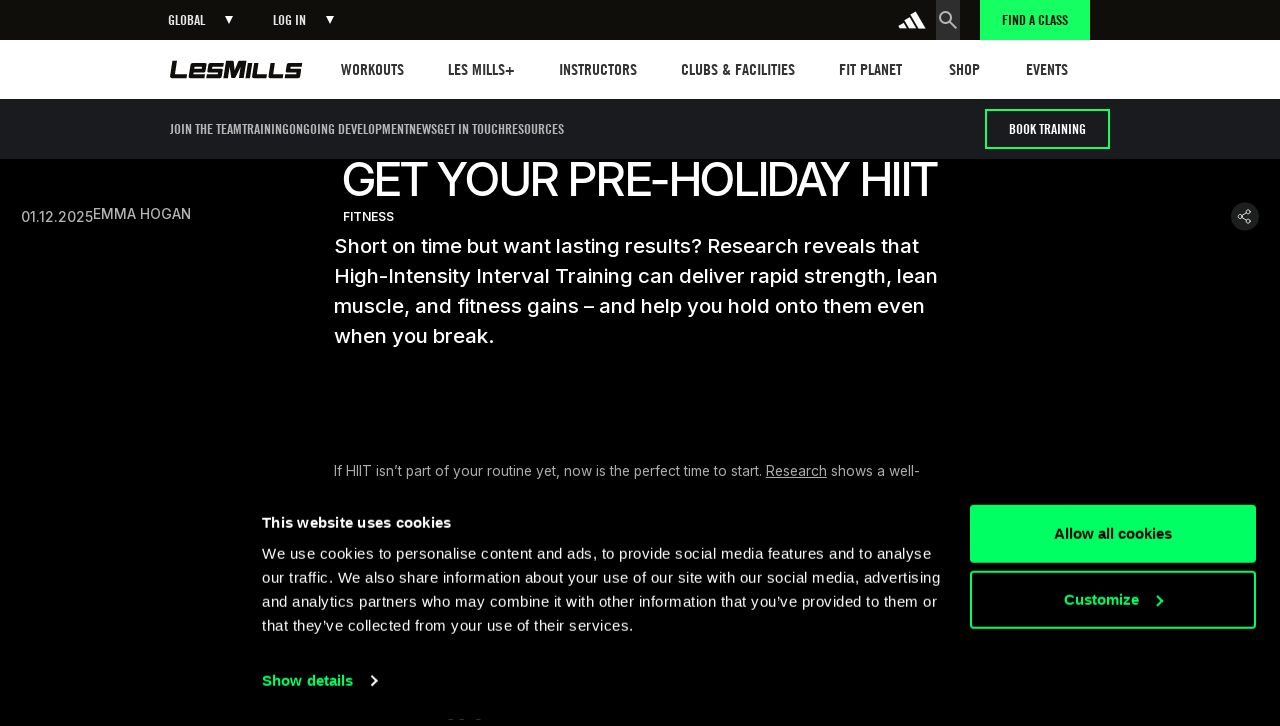

--- FILE ---
content_type: text/html; charset=utf-8
request_url: https://www.lesmills.com/articles/pre-holiday-hiit/
body_size: 70218
content:
<!DOCTYPE html><!-- Last Published: Thu Jan 22 2026 11:17:57 GMT+0000 (Coordinated Universal Time) --><html data-wf-domain="webflow.prod.lesmills.com" data-wf-page="68703f2a9031d756df54a437" data-wf-site="67c951b7b5e6b2df7c226f1e" data-wf-intellimize-customer-id="117886483" lang="en" data-wf-collection="68703f2a9031d756df54a40a" data-wf-item-slug="pre-holiday-hiit"><head><meta charset="utf-8"/><title>Get your pre-holiday HIIT</title><link rel="alternate" hrefLang="x-default" href="https://webflow.prod.lesmills.com/articles/pre-holiday-hiit"/><link rel="alternate" hrefLang="en" href="https://webflow.prod.lesmills.com/articles/pre-holiday-hiit"/><link rel="alternate" hrefLang="de-DE" href="https://webflow.prod.lesmills.com/de/articles/pre-holiday-hiit"/><link rel="alternate" hrefLang="ja-JP" href="https://webflow.prod.lesmills.com/jp/articles/pre-holiday-hiit"/><link rel="alternate" hrefLang="en-US" href="https://webflow.prod.lesmills.com/us/articles/pre-holiday-hiit"/><link rel="alternate" hrefLang="en-GB" href="https://webflow.prod.lesmills.com/uk/articles/pre-holiday-hiit"/><link rel="alternate" hrefLang="pt-BR" href="https://webflow.prod.lesmills.com/br/articles/pre-holiday-hiit"/><link rel="alternate" hrefLang="en-SE" href="https://webflow.prod.lesmills.com/nordic/articles/pre-holiday-hiit"/><link rel="alternate" hrefLang="en-AE" href="https://webflow.prod.lesmills.com/ae/articles/pre-holiday-hiit"/><link rel="alternate" hrefLang="nl-NL" href="https://webflow.prod.lesmills.com/nl/articles/pre-holiday-hiit"/><meta content="Science shows the best pre-holiday workout" name="description"/><meta content="Get your pre-holiday HIIT" property="og:title"/><meta content="Science shows the best pre-holiday workout" property="og:description"/><meta content="https://cdn.prod.website-files.com/67c951b7b5e6b2df7c226f3f/6930bb54f50f6ab07905a5ab_pre-holiday-hiit-960x540.webp" property="og:image"/><meta content="Get your pre-holiday HIIT" property="twitter:title"/><meta content="Science shows the best pre-holiday workout" property="twitter:description"/><meta content="https://cdn.prod.website-files.com/67c951b7b5e6b2df7c226f3f/6930bb54f50f6ab07905a5ab_pre-holiday-hiit-960x540.webp" property="twitter:image"/><meta property="og:type" content="website"/><meta content="summary_large_image" name="twitter:card"/><meta content="width=device-width, initial-scale=1" name="viewport"/><link href="https://cdn.prod.website-files.com/67c951b7b5e6b2df7c226f1e/css/lesmills-build.shared.550aa726e.min.css" rel="stylesheet" type="text/css" integrity="sha384-VQqnJuy3popQ/k/TU2TdKdYhikl3Ux9TK333/j6t0mHofcQOd8iqOC4maVuSrnJY" crossorigin="anonymous"/><link href="https://fonts.googleapis.com" rel="preconnect"/><link href="https://fonts.gstatic.com" rel="preconnect" crossorigin="anonymous"/><script src="https://ajax.googleapis.com/ajax/libs/webfont/1.6.26/webfont.js" type="text/javascript"></script><script type="text/javascript">WebFont.load({  google: {    families: ["Inter:300,regular,500,600,700,300italic,italic"]  }});</script><script type="text/javascript">!function(o,c){var n=c.documentElement,t=" w-mod-";n.className+=t+"js",("ontouchstart"in o||o.DocumentTouch&&c instanceof DocumentTouch)&&(n.className+=t+"touch")}(window,document);</script><link href="https://cdn.prod.website-files.com/67c951b7b5e6b2df7c226f1e/67e5d2c83f424292c6fac281_lesmills-logo-32.png" rel="shortcut icon" type="image/x-icon"/><link href="https://cdn.prod.website-files.com/67c951b7b5e6b2df7c226f1e/67e5d2cfc07bec7817c2e735_lesmills-logo.png" rel="apple-touch-icon"/><style>.anti-flicker, .anti-flicker * {visibility: hidden !important; opacity: 0 !important;}</style><style>[data-wf-hidden-variation], [data-wf-hidden-variation] * {
        display: none !important;
      }</style><script type="text/javascript">if (localStorage.getItem('intellimize_data_tracking_type') !== 'disabled') { localStorage.setItem('intellimize_opt_out_117886483', 'true'); } if (localStorage.getItem('intellimize_data_tracking_type') !== 'disabled') { localStorage.setItem('intellimize_data_tracking_type', 'disabled'); }</script><script type="text/javascript">(function(e){var s={r:[]};e.wf={r:s.r,ready:t=>{s.r.push(t)}}})(window)</script><script type="text/javascript">(function(e,t,p){var n=document.documentElement,s={p:[],r:[]},u={p:s.p,r:s.r,push:function(e){s.p.push(e)},ready:function(e){s.r.push(e)}};e.intellimize=u,n.className+=" "+p,setTimeout(function(){n.className=n.className.replace(RegExp(" ?"+p),"")},t)})(window, 4000, 'anti-flicker')</script><link href="https://cdn.intellimize.co/snippet/117886483.js" rel="preload" as="script"/><script type="text/javascript">var wfClientScript=document.createElement("script");wfClientScript.src="https://cdn.intellimize.co/snippet/117886483.js",wfClientScript.async=!0,wfClientScript.onerror=function(){document.documentElement.className=document.documentElement.className.replace(RegExp(" ?anti-flicker"),"")},document.head.appendChild(wfClientScript);</script><link href="https://api.intellimize.co" rel="preconnect" crossorigin="true"/><link href="https://log.intellimize.co" rel="preconnect" crossorigin="true"/><link href="https://117886483.intellimizeio.com" rel="preconnect"/><script type="application/ld+json">
{
  "@context": "https://schema.org",
  "@type": "Organization",
  "name": "Les Mills",
  "url": "https://www.lesmills.com/",
  "potentialAction": {
    "@type": "SearchAction",
    "target": "https://www.lesmills.com/search-page/#stq={search_term_string}",
    "query-input": "required name=search_term_string"
  },
  "sameAs": [
    "https://www.facebook.com/lesmills/",
    "https://twitter.com/LesMills",
    "https://www.instagram.com/lesmillstribe/",
    "https://www.youtube.com/user/lesmillsgroupfitness",
    "https://www.linkedin.com/company/les-mills-international/",
    "https://www.lesmills.com"
  ]
}
</script>

<!-- Google Tag Manager -->
<script>
    (function(w,d,s,l){
        // Determine which GTM container to use based on domain
        var hostname = window.location.hostname;
        var containerId = hostname.includes('staging') || hostname.includes('uat') ? 'GTM-59VSDF' : 'GTM-WWXPDLJX';
        
        // Add noscript iframe with dynamic containerId
        document.write('<noscript><iframe src="https://www.googletagmanager.com/ns.html?id=' + containerId + '" height="0" width="0" style="display:none;visibility:hidden"></iframe></noscript>');

        // Standard GTM initialization
        w[l]=w[l]||[];
        w[l].push({'gtm.start': new Date().getTime(),event:'gtm.js'});
        var f=d.getElementsByTagName(s)[0],
            j=d.createElement(s),dl=l!='dataLayer'?'&l='+l:'';
        j.async=true;
        j.src='https://www.googletagmanager.com/gtm.js?id='+containerId+dl;
        f.parentNode.insertBefore(j,f);
    })(window,document,'script','dataLayer');
</script>
<!-- End Google Tag Manager -->

<script>
  (e=>{e.pageFunctions=e.pageFunctions||{executed:{},functions:{},dependencies:{},requirements:{},addFunction:function(e,t,n=[],i=null){this.functions[e]||(this.functions[e]=t,this.dependencies[e]=n,this.requirements[e]=i)},executeFunctions:function(){if(!this.added){this.added=!0;let i=e=>{if(!this.executed[e]){var t=this.dependencies[e]||[],n=this.requirements[e];if(Array.isArray(t)&&0<t.length&&t.forEach(e=>{this.executed[e]||i(e)}),"font-loaded"===n&&"loaded"!==document.fonts.status)document.fonts.ready.then(()=>{i(e)});else try{this.functions[e](),this.executed[e]=!0}catch(e){}}};for(var e in this.functions)i(e)}}}})(window);
</script>


<script defer src="https://geoip-js.com/js/apis/geoip2/v2.1/geoip2.js" type="text/javascript"></script>
<script>
(function() {
  const NAME_KEY = "geoip_country_name";
  const ISO_KEY = "geoip_country_iso";
  const EXPIRY_KEY = "geoip_country_expiry";
  const DAYS = 7;
  const MAX_ATTEMPTS = 5;
  const RETRY_DELAY = 500;
  let attempts = 0;

  function getStoredValue(key) {
    const val = localStorage.getItem(key);
    if (!val || val === "null" || val === "undefined") {
      return null;
    }
    return val;
  }

  function isExpiredOrInvalid() {
    const expiry = localStorage.getItem(EXPIRY_KEY);
    const name = getStoredValue(NAME_KEY);
    const iso = getStoredValue(ISO_KEY);

    const expired = !expiry || new Date().getTime() > parseInt(expiry, 10);
    const needsLookup = expired || !name || !iso;

    return needsLookup;
  }

  function setCountry(countryName, countryIso) {
    const now = new Date().getTime();
    const expiry = now + DAYS * 24 * 60 * 60 * 1000;
    localStorage.setItem(NAME_KEY, countryName);
    localStorage.setItem(ISO_KEY, countryIso);
    localStorage.setItem(EXPIRY_KEY, expiry.toString());
    console.log("[GeoIP] Country set:", countryName, "(" + countryIso + ")");
  }

  function complete(status) {
    if (typeof window.onGeoIPReady === "function") {
      window.onGeoIPReady(status);
    }
  }

  function attemptLookup() {
    attempts++;
    if (!(window.geoip2 && geoip2.country)) {
      console.warn("[GeoIP] geoip2 not available (attempt", attempts, ")");
      if (attempts < MAX_ATTEMPTS) {
        setTimeout(attemptLookup, RETRY_DELAY);
      } else {
        console.error("[GeoIP] Max attempts reached, giving up.");
        complete("failed");
      }
      return;
    }

    console.log("[GeoIP] Attempting lookup (try " + attempts + ")");
    geoip2.country(function(response) {
      if (response && response.country) {
        const name = response.country.names?.en || null;
        const iso = response.country.iso_code || null;
        setCountry(name, iso);
        complete("fresh");
      } else {
        console.warn("[GeoIP] Invalid response", response);
        complete("failed");
      }
    }, function(error) {
      console.warn("[GeoIP] Lookup failed on attempt", attempts, error);
      if (attempts < MAX_ATTEMPTS) {
        setTimeout(attemptLookup, RETRY_DELAY);
      } else {
        console.error("[GeoIP] Giving up after max attempts.");
        complete("failed");
      }
    });
  }

  if (isExpiredOrInvalid()) {
    console.log("[GeoIP] No valid cached country, starting lookup...");
    attemptLookup();
  } else {
    console.log("[GeoIP] Using cached country.");
    complete("cached");
  }
})();
</script>

<script>
  // Extract params from urls
  const getParameterByName = (name) => {
    name = name.replace(/[\[]/, "\\[").replace(/[\]]/, "\\]");
    var regex = new RegExp("[\\?&]" + name + "=([^&#]*)"),
        results = regex.exec(location.search);
    return results === null ? "" : decodeURIComponent(results[1].replace(/\+/g, " "));
  }

  const setCookie = (name, value, days) => {
    var expires = "";
    if (days) {
      var date = new Date();
      date.setTime(date.getTime() + days * 24 * 60 * 60 * 1000);
      expires = "; expires=" + date.toUTCString();
    }
    document.cookie = name + "=" + (value || "") + expires + "; path=/";
  }

  const getCookie = (name) => {
    var nameEQ = name + "=";
    var ca = document.cookie.split(";");
    for (var i = 0; i < ca.length; i++) {
      var c = ca[i];
      while (c.charAt(0) == " ") c = c.substring(1, c.length);
      if (c.indexOf(nameEQ) == 0) return c.substring(nameEQ.length, c.length);
    }
    return "";
  }

  // Get/check if there are any UTMs in the path
  var utm_code = getParameterByName('utm_code');
  var utm_source = getParameterByName('utm_source');
  var utm_medium = getParameterByName('utm_medium');
  var utm_campaign = getParameterByName('utm_campaign');

  var utm_term = getParameterByName('utm_term');
  var utm_content = getParameterByName('utm_content');
  var utm_type = getParameterByName('utm_type');
  var utm_keyword = getParameterByName('utm_keyword');
  var utm_market = getParameterByName('utm_market');
  var gclid = getParameterByName('gclid');

  // If there are some UTMs, set to Cookie or update, 7 days till expiry
  if (utm_code) setCookie("utm_code", utm_code, 7);
  if (utm_source) setCookie("utm_source", utm_source, 7);
  if (utm_campaign) setCookie("utm_campaign", utm_campaign, 7);
  if (utm_medium) setCookie("utm_medium", utm_medium, 7);

  if (utm_term) setCookie("utm_term", utm_term, 7);
  if (utm_content) setCookie("utm_content", utm_content, 7);
  if (utm_type) setCookie("utm_type", utm_type, 7);
  if (utm_keyword) setCookie("utm_keyword", utm_keyword, 7);
  if (utm_market) setCookie("utm_market", utm_market, 7);
  if (gclid) setCookie("gclid", gclid, 7);
</script>

<script>
    (function(h,o,u,n,d) {
        h=h[d]=h[d]||{q:[],onReady:function(c){h.q.push(c)}}
        d=o.createElement(u);d.async=1;d.src=n
        n=o.getElementsByTagName(u)[0];n.parentNode.insertBefore(d,n)
    })(window,document,'script','https://www.datadoghq-browser-agent.com/us1/v6/datadog-rum.js','DD_RUM')
    window.DD_RUM.onReady(function() {
        const hostname = window.location.hostname;
        const isProd = !hostname.includes('staging') && !hostname.includes('uat');

        const config = isProd ? {
            clientToken: 'pub635b24be89f211e7cdf421a2b4c1aeab',
            applicationId: '157f2328-33c0-41b9-bfe4-66131a895444',
            site: 'datadoghq.com',
            service: 'webflow',
            env: 'prod',
            sessionSampleRate: 30,
            sessionReplaySampleRate: 15,
            trackBfcacheViews: true,
            defaultPrivacyLevel: 'mask-user-input',
        } : {
            clientToken: 'pub539bebf645487292440dc642b39419d9',
            applicationId: '7328bdb7-b4e6-4084-b433-632f555661fa',
            site: 'datadoghq.com',
            service: 'webflow',
            env: 'staging',
            sessionSampleRate: 50,
            sessionReplaySampleRate: 10,
            trackBfcacheViews: true,
            defaultPrivacyLevel: 'mask-user-input',
        };

        window.DD_RUM.init(config);
    });
</script>

<style>
  html { font-size: calc(0.3491379310344829rem + 0.6465517241379309vw); }
  @media screen and (max-width:2840px) { html { font-size: calc(0.34913793103448276rem + 0.646551724137931vw); } }
  @media screen and (max-width:992px) { html { font-size: calc(0.5715399610136452rem + 1.01364522417154vw); } }
  @media screen and (max-width:479px) { html { font-size: calc(0.8747384937238494rem + 0.41841004184100417vw); } }
</style>

<style>
  ::selection {
    background: white; /* Highlight Background Color */
    color: black;        /* Highlighted Text Color */
  }
</style><!-- Finsweet Attributes -->
<script async type="module"
src="https://cdn.jsdelivr.net/npm/@finsweet/attributes@2/attributes.js"
fs-copyclip
fs-socialshare
fs-copyclip
></script>

<style>
  ::selection {
    background: #FFFFFF; /* Highlight Background Color */
    color: #000000;        /* Highlighted Text Color */
  }
</style>
</head><body class="u-theme-dark"><div class="page_wrap"><div class="page_code_wrap"><div class="page_code_base w-embed"><style>
  :root {
    --site--max-width: min(var(--site--width), 100vw);
    --container--main: calc(var(--site--max-width) - var(--site--margin) * 2);
    --container--full: calc(100vw - var(--site--margin) * 2);
    --container--small: calc(var(--column-width--plus-gutter) * (var(--site--column-count) - 2) - var(--site--gutter));
    --container--tiny: calc(var(--column-width--plus-gutter) * (var(--site--column-count) - 4) - var(--site--gutter));
    --container--x-tiny: calc(var(--column-width--plus-gutter) * (var(--site--column-count) - 6) - var(--site--gutter));
    --site--gutter-total: calc(var(--site--gutter) * (var(--site--column-count) - 1));
    --column-width--1: calc((var(--container--main) - var(--site--gutter-total)) / var(--site--column-count));
    --column-width--plus-gutter: calc(var(--column-width--1) + var(--site--gutter));
    --column-width--2: calc(var(--column-width--plus-gutter) * 2 - var(--site--gutter));
    --column-width--3: calc(var(--column-width--plus-gutter) * 3 - var(--site--gutter));
    --column-width--4: calc(var(--column-width--plus-gutter) * 4 - var(--site--gutter));
    --column-width--5: calc(var(--column-width--plus-gutter) * 5 - var(--site--gutter));
    --column-width--6: calc(var(--column-width--plus-gutter) * 6 - var(--site--gutter));
    --column-width--7: calc(var(--column-width--plus-gutter) * 7 - var(--site--gutter));
    --column-width--8: calc(var(--column-width--plus-gutter) * 8 - var(--site--gutter));
    --column-width--9: calc(var(--column-width--plus-gutter) * 9 - var(--site--gutter));
    --column-width--10: calc(var(--column-width--plus-gutter) * 10 - var(--site--gutter));
    --column-width--11: calc(var(--column-width--plus-gutter) * 11 - var(--site--gutter));
    --column-width--12: calc(var(--column-width--plus-gutter) * 12 - var(--site--gutter));
    --column-margin--1: calc(var(--column-width--plus-gutter) * 1);
    --column-margin--2: calc(var(--column-width--plus-gutter) * 2);
    --column-margin--3: calc(var(--column-width--plus-gutter) * 3);
    --column-margin--4: calc(var(--column-width--plus-gutter) * 4);
    --column-margin--5: calc(var(--column-width--plus-gutter) * 5);
    --column-margin--6: calc(var(--column-width--plus-gutter) * 6);
    --column-margin--7: calc(var(--column-width--plus-gutter) * 7);
    --column-margin--8: calc(var(--column-width--plus-gutter) * 8);
    --column-margin--9: calc(var(--column-width--plus-gutter) * 9);
    --column-margin--10: calc(var(--column-width--plus-gutter) * 10);
    --column-margin--11: calc(var(--column-width--plus-gutter) * 11);
    --column-margin--12: calc(var(--column-width--plus-gutter) * 12);
    --breakout-start: [full-start] minmax(0, 1fr) [content-start];
    --breakout-end: [content-end] minmax(0, 1fr) [full-end];
    --grid-breakout-single: var(--breakout-start) minmax(0, var(--container--main)) var(--breakout-end);
    --grid-breakout: var(--breakout-start) repeat(var(--site--column-count), minmax(0, var(--column-width--1))) var(--breakout-end);
    --grid-main: repeat(var(--site--column-count), minmax(0, 1fr));
    --grid-1: repeat(1, minmax(0, 1fr));
    --grid-2: repeat(2, minmax(0, 1fr));
    --grid-3: repeat(3, minmax(0, 1fr));
    --grid-4: repeat(4, minmax(0, 1fr));
    --grid-5: repeat(5, minmax(0, 1fr));
    --grid-6: repeat(6, minmax(0, 1fr));
    --grid-7: repeat(7, minmax(0, 1fr));
    --grid-8: repeat(8, minmax(0, 1fr));
    --grid-9: repeat(9, minmax(0, 1fr));
    --grid-10: repeat(10, minmax(0, 1fr));
    --grid-11: repeat(11, minmax(0, 1fr));
    --grid-12: repeat(12, minmax(0, 1fr));
    --_typography---text-transform--none: none;
    --_typography---text-transform--uppercase: uppercase;
    --_typography---text-transform--captialize: capitalize;
    --_typography---text-transform--lowercase: lowercase;
    --align--flex-start: flex-start;
    --align--flex-center: center;
    --align--flex-end: flex-end;
    --align--text-left: left;
    --align--text-center: center;
    --align--text-right: right;
  }
  * {
    vertical-align: bottom;
  }
  ::before, ::after {
    box-sizing: border-box;
  }
  button {
    background-color: unset;
    padding: unset;
    text-align: inherit;
  }
  button:not(:disabled) {
    cursor: pointer;
  }
  video {
    width: 100%;
    object-fit: cover;
  }
  video.wf-empty {
    padding: 0;
  }
  svg {
    max-width: 100%;
  }
  section, header, footer {
    position: relative;
  }
  textarea {
    resize: vertical;
  }
  @media (prefers-color-scheme: light) {
    option {
      color: black;
    }
  }
  img::selection {
    background: transparent;
  }
  /* Typography */
  body {
    text-transform: var(--_text-style---text-transform);
    font-smoothing: antialiased;
    -webkit-font-smoothing: antialiased;
  }
  h1,h2,h3,h4,h5,h6,p,blockquote,label {
    font-family: inherit;
    font-size: inherit;
    font-weight: inherit;
    line-height: inherit;
    letter-spacing: inherit;
    text-transform: inherit;
    text-wrap: inherit;
    margin-top: 0;
    margin-bottom: 0;
  }
  a:not([class]) {
    text-decoration: underline;
  }
  :is(.u-margin-trim, .u-alignment-vertical, .u-rich-text) > :not(:not(.w-condition-invisible) ~ :not(.w-condition-invisible)) {
    margin-top: 0;
  }
  :is(.u-margin-trim, .u-alignment-vertical, .u-rich-text) > :not(:has(~ :not(.w-condition-invisible))) {
    margin-bottom: 0;
  }
  .w-richtext a {
    position: relative;
    z-index: 4;
  }

  :is([class*="u-text-style-"], h1, h2, h3, h4, h5, h6, p, blockquote) {
    display: flow-root;
  }
  :is([class*="u-text-style-"], h1, h2, h3, h4, h5, h6, p, blockquote)::before {
    content: "";
    display: table;
    margin-bottom: calc(-0.5lh + 0.4em);
  }
  :is([class*="u-text-style-"], h1, h2, h3, h4, h5, h6, p, blockquote)::after {
    content: "";
    display: table;
    margin-bottom: calc(-0.5lh + 0.39em);
  }
  .u-text-wrap-justify {
    hyphens: auto;
    -webkit-hyphens: auto;
    word-spacing: -0.05em;
  }
  .u-line-clamp-1, .u-line-clamp-2, .u-line-clamp-3, .u-line-clamp-4 {
    -webkit-line-clamp: 1;
    -webkit-box-orient: vertical;
  }
  .u-line-clamp-2 { -webkit-line-clamp: 2; }
  .u-line-clamp-3 { -webkit-line-clamp: 3; }
  .u-line-clamp-4 { -webkit-line-clamp: 4; }

  /* Hide */
  .u-hide-if-empty:empty,
  .u-hide-if-empty:not(:has(> :not(.w-condition-invisible))),
  .u-hide-if-empty-cms:not(:has(.w-dyn-item)),
  .w-richtext[class*="u-text-style-"] > :not(h1,h2,h3,h4,h5,h6,p,blockquote,ul,ol,span),
  .u-embed-js,
  .u-embed-css {
    display: none !important;
  }
  [data-cms-check="true"]:not(:has(.w-dyn-item)) {
    display: none;
  }
  .u-hide {
    display: none !important;
  }
  .u-show-tablet {
    display: none;
  }
  .u-show-mobile-landscape {
    display: none;
  }
  .u-show-mobile-portrait {
    display: none;
  }
  @media screen and (max-width: 991px) {
    .u-hide-tablet {
      display: none !important;
    }
    .u-show-tablet {
      display: block !important;
    }
  }
  @media screen and (max-width: 767px) {
    .u-hide-mobile-landscape {
      display: none !important;
    }
    .u-show-mobile-landscape {
      display: block !important;
    }
  }
  @media screen and (max-width: 479px) {
    .u-hide-mobile {
      display: none !important;
    }
    .u-show-mobile-portrait {
      display: block !important;
    }
  }

  /* Focus State */
  a, button, :where([tabindex]),
  .w-checkbox-input--inputType-custom,
  .w-form-formradioinput--inputType-custom {
    outline-offset: var(--focus--offset-outer);
  }
  a:focus-visible,
  button:focus-visible,
  [tabindex]:focus-visible,
  .w-checkbox:has(:focus-visible) .w-checkbox-input--inputType-custom,
  .w-radio:has(:focus-visible) .w-form-formradioinput--inputType-custom {
    outline-color: var(--_theme---text--text-primary);
    outline-width: var(--focus--width);
    outline-style: solid;
  }
  .w-checkbox-input--inputType-custom.w--redirected-focus,
  .w-form-formradioinput--inputType-custom.w--redirected-focus {
    box-shadow: none;
  }

  /* Gap */
  .u-gap-0 { --gap: 0; }
  .u-gap-1 { --gap: var(--space--1); }
  .u-gap-2 { --gap: var(--space--2); }
  .u-gap-3 { --gap: var(--space--3); }
  .u-gap-4 { --gap: var(--space--4); }
  .u-gap-5 { --gap: var(--space--5); }
  .u-gap-6 { --gap: var(--space--6); }
  .u-gap-7 { --gap: var(--space--7); }
  .u-gap-8 { --gap: var(--space--8); }
  .u-gap-9 { --gap: var(--space--9); }
  .u-gap-10 { --gap: var(--space--10); }
  .u-gap-11 { --gap: var(--space--11); }
  .u-gap-12 { --gap: var(--space--12); }
  .u-gap-13 { --gap: var(--space--13); }
  .u-gap-14 { --gap: var(--space--14); }
  .u-gap-gutter { --gap: var(--site--gutter); }
  .u-gap-row-0 { --gap-y: 0; }
  .u-gap-row-1 { --gap-y: var(--space--1); }
  .u-gap-row-2 { --gap-y: var(--space--2); }
  .u-gap-row-3 { --gap-y: var(--space--3); }
  .u-gap-row-4 { --gap-y: var(--space--4); }
  .u-gap-row-5 { --gap-y: var(--space--5); }
  .u-gap-row-6 { --gap-y: var(--space--6); }
  .u-gap-row-7 { --gap-y: var(--space--7); }
  .u-gap-row-8 { --gap-y: var(--space--8); }
  .u-gap-row-9 { --gap-y: var(--space--9); }
  .u-gap-row-10 { --gap-y: var(--space--10); }
  .u-gap-row-11 { --gap-y: var(--space--11); }
  .u-gap-row-12 { --gap-y: var(--space--12); }
  .u-gap-row-13 { --gap-y: var(--space--13); }
  .u-gap-row-14 { --gap-y: var(--space--14); }
  .u-gap-row-gutter { --gap-y: var(--site--gutter); }

  /* Global / Clickable Component */
  .wf-design-mode .g_clickable_wrap {
    z-index: 0;
  }
  .g_clickable_wrap a[href="#"] {
    display: none;
  }
  .g_clickable_wrap a[href="#"] ~ button {
    display: block;
  }

  /* Section Space */
  [data-padding-top="even"] { padding-top: var(--site--margin); }
  [data-padding-bottom="even"] { padding-bottom: var(--site--margin); }
  [data-padding-top="tiny"] { padding-top: var(--_spacing---section-space--tiny); }
  [data-padding-bottom="tiny"] { padding-bottom: var(--_spacing---section-space--tiny); }
  [data-padding-top="small"] { padding-top: var(--_spacing---section-space--small); }
  [data-padding-bottom="small"] { padding-bottom: var(--_spacing---section-space--small); }
  [data-padding-top="main"] { padding-top: var(--_spacing---section-space--main); }
  [data-padding-bottom="main"] { padding-bottom: var(--_spacing---section-space--main); }
  [data-padding-top="large"] { padding-top: var(--_spacing---section-space--large); }
  [data-padding-bottom="large"] { padding-bottom: var(--_spacing---section-space--large); }
  [data-padding-top="x-large"] { padding-top: var(--_spacing---section-space--x-large); }
  [data-padding-bottom="x-large"] { padding-bottom: var(--_spacing---section-space--x-large); }

  /* Selection and Scrollbar */
  ::selection{
    background: var(--_theme---text--text-primary);
    color: var(--_theme---background--bg-primary);
  }
  ::-webkit-scrollbar {
    width:4px;
    border-radius: var(--radius--round);
  }
  ::-webkit-scrollbar-track {
    background:var(--_colours---base--black);
    border-radius: var(--radius--round);
  }
  ::-webkit-scrollbar-thumb {
    background:var(--_colours---base--white);
    border-radius: var(--radius--round);
  }

  /* Default Colours */
  section, header, footer {
    color: var(--_theme---text--text-primary);
    background-color: var(--_theme---background--bg-primary);
  }

</style></div><div class="page_code_responsive w-embed"><style>
  /* https://fluidbuilder.webflow.io/?design=94.5&max=94.5&min=24.5625&f&g=--site--margin,3,1_--site--gutter,1,1_--_spacing---section-space--tiny,3,2_--_spacing---section-space--small,5,3_--_spacing---section-space--main,7,5_--_spacing---section-space--large,10,7_--_spacing---space--1,0.25,0.25_--_spacing---space--2,0.5,0.5_--_spacing---space--3,0.75,0.75_--_spacing---space--4,1,1_--_spacing---space--5,1.5,1.5_--_spacing---space--6,2,2_--_spacing---space--7,3,3_--_spacing---space--8,4,4_--_spacing---space--9,5,5_--_spacing---space--10,6,6_--_spacing---space--11,7.5,7.5_--_spacing---space--12,9,9_--_typography---font-size--display,6,6_--_typography---font-size--h1,5,5_--_typography---font-size--h2,4,4_--_typography---font-size--h3,3,3_--_typography---font-size--h4,2,2_--_typography---font-size--h5,1.5,1.5_--_typography---font-size--h6,1,1_--_typography---font-size--text-large,1.25,1.25_--_typography---font-size--text-medium,1.125,1.125_--_typography---font-size--text-main,1,1_--_typography---font-size--text-small,0.875,0.875_--_typography---font-size--text-tiny,0.75,0.75,t */
  :root {
    /* Fluid sizing - Use the link above */
    --site--margin: clamp(1rem, 0.8256rem + 0.71vw, 1.5rem);
    --site--gutter: clamp(0.75rem, 0.75rem + 0vw, 0.75rem);
    --_spacing---section-space--tiny: clamp(2rem, 1.6488rem + 1.43vw, 3rem);
    --_spacing---section-space--small: clamp(4rem, 3.6488rem + 1.43vw, 5rem);
    --_spacing---section-space--main: clamp(6rem, 5.4744rem + 2.14vw, 7.5rem);
    --_spacing---section-space--large: clamp(8rem, 7.2975rem + 2.86vw, 10rem);
    --_spacing---section-space--x-large: clamp(10rem, 8.2438rem + 7.15vw, 15rem);
    --_spacing---space--1: clamp(0.25rem, 0.25rem + 0vw, 0.25rem);
    --_spacing---space--2: clamp(0.5rem, 0.5rem + 0vw, 0.5rem);
    --_spacing---space--3: clamp(0.75rem, 0.75rem + 0vw, 0.75rem);
    --_spacing---space--4: clamp(1rem, 1rem + 0vw, 1rem);
    --_spacing---space--5: clamp(1.25rem, 1.1616rem + 0.36vw, 1.5rem);
    --_spacing---space--6: clamp(1.5rem, 1.3256rem + 0.71vw, 2rem);
    --_spacing---space--7: clamp(2rem, 1.6488rem + 1.43vw, 3rem);
    --_spacing---space--8: clamp(3rem, 2.6488rem + 1.43vw, 4rem);
    --_spacing---space--9: clamp(4rem, 3.6488rem + 1.43vw, 5rem);
    --_spacing---space--10: clamp(4.5rem, 3.9744rem + 2.14vw, 6rem);
    --_spacing---space--11: clamp(6rem, 5.4744rem + 2.14vw, 7.5rem);
    --_spacing---space--12: clamp(7.5rem, 6.9744rem + 2.14vw, 9rem);
    --_spacing---space--13: clamp(8rem, 7.2975rem + 2.86vw, 10rem);
    --_spacing---space--14: clamp(10rem, 8.2438rem + 7.15vw, 15rem);
    --_typography---font-size--display-l: clamp(5.6rem, 4.055rem + 6.29vw, 10rem);
    --_typography---font-size--display-m: clamp(3.5rem, 2.095rem + 5.72vw, 7.5rem);
    --_typography---font-size--display-s: clamp(3.5rem, 2.9744rem + 2.14vw, 5rem);
    --_typography---font-size--h1: clamp(3.375rem, 3.2006rem + 0.71vw, 3.875rem);
    --_typography---font-size--h2: clamp(2.375rem, 2.0238rem + 1.43vw, 3.375rem);
    --_typography---font-size--h3: clamp(1.875rem, 1.4795rem + 1.61vw, 3rem);
    --_typography---font-size--h4: clamp(1.5rem, 1.1488rem + 1.43vw, 2.5rem);
    --_typography---font-size--h5: clamp(1.25rem, 0.9872rem + 1.07vw, 2rem);
    --_typography---font-size--h6: clamp(1rem, 0.8256rem + 0.71vw, 1.5rem);
    --_typography---font-size--text-large: clamp(1.25rem, 1.25rem + 0vw, 1.25rem);
    --_typography---font-size--text-medium: clamp(1rem, 0.9558rem + 0.18vw, 1.125rem);
    --_typography---font-size--text-main: clamp(1rem, 1rem + 0vw, 1rem);
    --_typography---font-size--text-small: clamp(0.75rem, 0.7058rem + 0.18vw, 0.875rem);
    --_typography---font-size--text-tiny: clamp(0.625rem, 0.5808rem + 0.18vw, 0.75rem);
    --_typography---button--button-large: clamp(1rem, 0.9558rem + 0.18vw, 1.125rem);
    --_typography---button--button-small: clamp(0.75rem, 0.7058rem + 0.18vw, 0.875rem);


    /* Size - No need to update */
    /* Update sizes here: https://fluidbuilder.webflow.io/?design=94.5&max=94.5&min=24.5625&f&g=--size--2rem,2,1.75_--size--2-5rem,2.5,2_--size--3rem,3,2.25_--size--3-5rem,3.5,2.375_--size--4rem,4,2.5_--size--4-5rem,4.5,2.75_--size--5rem,5,3_--size--5-5rem,5.5,3.25_--size--6rem,6,3.5_--size--6-5rem,6.5,3.75_--size--7rem,7,4_--size--7-5rem,7.5,4.25_--size--8rem,8,4.5_--size--8-5rem,8.5,4.75_--size--9rem,9,5_--size--9-5rem,9.5,5.25_--size--10rem,10,5.5_--size--11rem,11,5.75_--size--12rem,12,6_--size--13rem,13,6.5_--size--14rem,14,7_--size--15rem,15,7.5_--size--16rem,16,8 */
    --size--2rem: clamp(1.75rem, 1.6616rem + 0.36vw, 2rem);
    --size--2-5rem: clamp(2rem, 1.8256rem + 0.71vw, 2.5rem);
    --size--3rem: clamp(2.25rem, 1.9872rem + 1.07vw, 3rem);
    --size--3-5rem: clamp(2.375rem, 1.9795rem + 1.61vw, 3.5rem);
    --size--4rem: clamp(2.5rem, 1.9744rem + 2.14vw, 4rem);
    --size--4-5rem: clamp(2.75rem, 2.1359rem + 2.5vw, 4.5rem);
    --size--5rem: clamp(3rem, 2.2975rem + 2.86vw, 5rem);
    --size--5-5rem: clamp(3.25rem, 2.4591rem + 3.22vw, 5.5rem);
    --size--6rem: clamp(3.5rem, 2.6231rem + 3.57vw, 6rem);
    --size--6-5rem: clamp(3.75rem, 2.7847rem + 3.93vw, 6.5rem);
    --size--7rem: clamp(4rem, 2.9463rem + 4.29vw, 7rem);
    --size--7-5rem: clamp(4.25rem, 3.1078rem + 4.65vw, 7.5rem);
    --size--8rem: clamp(4.5rem, 3.2719rem + 5vw, 8rem);
    --size--8-5rem: clamp(4.75rem, 3.4334rem + 5.36vw, 8.5rem);
    --size--9rem: clamp(5rem, 3.595rem + 5.72vw, 9rem);
    --size--9-5rem: clamp(5.25rem, 3.7566rem + 6.08vw, 9.5rem);
    --size--10rem: clamp(5rem, 3.2438rem + 7.15vw, 10rem);
    --size--11rem: clamp(5.75rem, 3.9054rem + 7.51vw, 11rem);
    --size--12rem: clamp(6rem, 3.8925rem + 8.58vw, 12rem);
    --size--13rem: clamp(6.5rem, 4.2181rem + 9.29vw, 13rem);
    --size--14rem: clamp(7rem, 4.5413rem + 10.01vw, 14rem);
    --size--15rem: clamp(7.5rem, 4.8669rem + 10.72vw, 15rem);
    --size--16rem: clamp(8rem, 5.19rem + 11.44vw, 16rem);
  }
</style></div><div class="page_code_animations w-embed"><style>

  /* Btn Text Movement */
  [data-btn-text='is1'], [data-btn-text='is2']  {
    perspective-origin: 0% 0%;
    transition-property: transform;
    transition-duration: 500ms;
    transition-timing-function: ease;
  }
  [data-btn-text='is2'] {
    position: absolute;
    inset: 0%;
    transform: translate(0px, 200%) rotate(2deg);
  }

  /* Hover Animations */
  @media (hover: hover) and (pointer: fine) {
    /* Btn Text Movement */
    [data-btn-hover='text']:hover [data-btn-text='is1'] {
      transform: translate(0px, -200%) rotate(2deg);
    }

    [data-btn-hover='text']:hover [data-btn-text='is2'] {
      transform: translate(0px, 0%) rotate(0deg);
    }

    /* Btn Main */
    .btn_main_wrap:hover {
      color: var(--_button-style---text-hover);
      background-color: var(--_button-style---background-hover);
      border-color: var(--_button-style---border-hover);
    }
    .btn_main_wrap:hover .btn_main_icon {
      color: var(--_button-style---icon-hover);
    }
    /* Btn Text */
    .btn_text_wrap:hover {
      color: var(--_button-style---text-hover);
    }
    .btn_text_wrap:hover .btn_text_icon {
      color: var(--_button-style---icon-hover));
    }
  }


  /* CSS Page Load Animations */
  [data-animation-css=fade-in] {
    animation-name: fadein;
    animation-delay: 0.2s;
    animation-duration: 1s;
    animation-fill-mode: both;
    animation-timing-function: ease-in;
  }
  [data-animation-css=fade-in-d1] {
    animation-name: fadein;
    animation-delay: 0.3s;
    animation-duration: 1s;
    animation-fill-mode: both;
    animation-timing-function: ease-in;
  }
  /* Setup */
  @keyframes fadein {
    from {opacity: 0;}
    to {opacity: 1;}
  }


</style></div><div class="page_code_custom w-embed"><style>
  /* Swiper */
  .swiper-button-disabled {
    opacity: 0.3;
    pointer-events: none;
  }
  .swiper-wrapper {
    transition-timing-function: linear!important;
  }
  .swiper-pagination-bullets.swiper-pagination-horizontal {width: auto;}

  /* Split */
  .lines-wrap {overflow: hidden;}

  /* Form */
  label.error {
    margin-top: 0.5rem;
    color: #ff5d70;
    font-size: var(--_typography---font-size--text-small);
    text-transform: uppercase;
  }

  /* FAQ Accordion */
  .wf-design-mode .accordion_1_content_wrap {
    display: block;
  }

  /* Global Buttons  */
  .btn_text_wrap:hover .btn_text_icon.btn_icon_left {
    transform: translate(0rem, 0px);
  }
  .btn_text_wrap:hover .btn_text_icon.btn_icon_right {
    transform: translate(3rem, 0px);
  }
  .btn_text_wrap:hover .btn_text_text {
    transform: translate(2rem, 0px);
  }

  /* Navigation */
  :root {
    --nav--height: 5.625rem;
  }

  /* Main Setup */
  [data-marquee='wrap'] {
    display: flex;
    overflow: visible;
  }
  [data-marquee='track'] {
    display: flex;
    justify-content: space-between;
    align-items: end;
    flex: 0 0 auto;
  }
  [data-marquee='item'] {
    flex: 0 0 auto;
  }

  .u-text-style-display-s {
    -webkit-hyphens: auto;
    -ms-hyphens: auto;
    hyphens: auto;
  }

  .word-break-all {
    /* Force line break if entire word cannot be placed on its own line without overflowing */
    word-wrap: break-word; 
    overflow-wrap: break-word;
    /* Add hyphens when break within word */
    hyphens: auto;
    -ms-hyphens: auto; 
    -moz-hyphens: auto; 
    -webkit-hyphens: auto; 
  }


</style></div><div class="u-embed-js w-embed w-script"><script>
  // Global Animation
  pageFunctions.addFunction("globalAnimation", function () {
    CustomEase.create("homeHeader", "0.645, 0.045, 0.355, 1");
    // Select all elements with data-animation-gsap attribute
    const animatedElements = document.querySelectorAll("[data-animation-gsap]");

    if (animatedElements.length > 0) {
      animatedElements.forEach(function(element) {
        // Get the animation type from the data attribute
        const animationType = element.getAttribute("data-animation-gsap");
        // Get the delay value (default to 0 if not specified)
        const delay = parseFloat(element.getAttribute("data-delay-gsap") || 0);
        // Get the duration value (default to 0.8 if not specified)
        const duration = parseFloat(element.getAttribute("data-duration-gsap") || 0.8);

        // Create a timeline for this element
        const timeline = gsap.timeline({ paused: true });

        // Apply different animations based on the animation type
        switch(animationType) {
          case "fade-in":
            timeline.from(element, {
              opacity: 0,
              duration: duration,
              delay: delay,
              ease: "power1.in"
            });
            break;

          case "fade-up":
            timeline.from(element, {
              opacity: 0,
              y: "1rem",
              duration: duration,
              delay: delay,
              ease: "power1.in"
            });
            break;

          case "scale-in":
            timeline.from(element, {
              opacity: 0,
              scale: 0.8,
              duration: duration,
              delay: delay,
              ease: "power1.out"
            });
            break;

          case "line":
            timeline.from(element, {
              width: "0%",
              duration: duration,
              delay: delay,
              ease: "power1.out"
            });
            break;


          case "stagger-children":
            // For staggering children elements
            const children = element.children;
            timeline.from(children, {
              opacity: 0,
              duration: duration,
              stagger: 0.2,
              delay: delay,
              ease: "power1.in"
            });
            break;

          default:
            // Default to fade-in if animation type is not recognized
            timeline.from(element, {
              opacity: 0,
              duration: duration,
              delay: delay,
              ease: "power1.in"
            });
        }

        // Create the scroll trigger
        ScrollTrigger.create({
          trigger: element,
          start: "top 95%",
          toggleActions: "play none none none",
          animation: timeline,
        });
      });
    }
  });

  function refreshScrollTrigger() {
    ScrollTrigger.refresh();
  }

  // Debounce function
  function debounce(func, delay) {
    let timer;
    return function (...args) {
      clearTimeout(timer);
      timer = setTimeout(() => func.apply(this, args), delay);
    };
  }

  // Initialize dimensions
  let lastWidth = document.documentElement.clientWidth;
  let lastHeight = document.documentElement.clientHeight;

  // Check dimensions and refresh if changed
  function checkDimensions() {
    const newWidth = document.documentElement.clientWidth;
    const newHeight = document.documentElement.clientHeight;

    if (newWidth !== lastWidth || newHeight !== lastHeight) {
      refreshScrollTrigger();
      lastWidth = newWidth;
      lastHeight = newHeight;
    }
  }

  // Create debounced version of the check function
  const debouncedCheck = debounce(checkDimensions, 300);

  // Add resize event listener instead of interval
  window.addEventListener('resize', debouncedCheck);

  // Refresh ScrollTrigger after page load (100ms)
  window.addEventListener('load', () => {
    setTimeout(refreshScrollTrigger, 100);
  });
</script>

<script defer>
  pageFunctions.addFunction('scrollDownUp', function() {
    let lastScrollTop = 0;
    let ticking = false; 
    if (typeof gsap === 'undefined') {
      return;
    }

    const oldNav = document.querySelector('.old_nav');
    if (!oldNav) {
      return;
    }

    gsap.set(oldNav, { yPercent: 0 });

    function handleScroll() {
      let scrollPosition = window.pageYOffset || document.documentElement.scrollTop;

      if (scrollPosition > lastScrollTop) {
        // Scrolling down
        gsap.to(oldNav, {
          yPercent: -100,
          duration: 0.3,
          ease: 'power2.out'
        });
      } else {
        // Scrolling up
        gsap.to(oldNav, {
          yPercent: 0,
          duration: 0.3,
          ease: 'power2.out'
        });
      }

      lastScrollTop = scrollPosition;
      ticking = false;
    }

    // Debounced scroll handler
    function onScroll() {
      if (!ticking) {
        window.requestAnimationFrame(function() {
          handleScroll();
        });
        ticking = true;
      }
    }

    // Add an event listener with the debounced handler
    window.addEventListener('scroll', onScroll, { passive: true });

    // Initial check
    handleScroll();
  });
</script></div><div class="u-embed-js w-embed w-script"><script>
  document.addEventListener("DOMContentLoaded", function () {
    setTimeout(() => {
      const allSelects = document.querySelectorAll('select');

      allSelects.forEach(select => {
        const wrapper = select.closest('.selector');
        if (!wrapper) return;

        // Remove all spans inside the wrapper
        const spans = wrapper.querySelectorAll('span');
        spans.forEach(span => span.remove());

        // Move select out of wrapper
        wrapper.parentNode.insertBefore(select, wrapper);
        wrapper.remove();

        // Optional: Clean up styling
        select.style.margin = '0';
        select.style.padding = '0';
        select.style.width = 'auto';

        // Add onchange listener
        select.addEventListener('change', function (e) {
          console.log(`Changed: ${e.target.name || e.target.id}`, e.target.value);
          // Add your custom logic here
        });
      });
    }, 200); // 100ms delay
  });
</script></div><div class="u-embed-js w-embed w-script"><script>
  document.addEventListener("DOMContentLoaded", function () {
    const navbar = document.querySelector(".nav_wrap");
    if (!navbar) return;

    const navbarHeight = navbar.offsetHeight;

    // Get all elements that are sticky
    const stickyElements = Array.from(document.querySelectorAll("*"))
      .filter(el => getComputedStyle(el).position === "sticky");

    stickyElements.forEach(el => {
      const computedTop = getComputedStyle(el).top;

      // Convert to pixels if it's in rem or em
      const topInPx = convertToPixels(computedTop, el);

      // Add navbar height
      const newTop = topInPx + navbarHeight;

      el.style.top = "100" + "px";
    });

    // Helper to convert rem/em/px to pixels
    function convertToPixels(value, el) {
      if (value.endsWith("px")) {
        return parseFloat(value);
      }
      if (value.endsWith("rem")) {
        const rem = parseFloat(value);
        return rem * parseFloat(getComputedStyle(document.documentElement).fontSize);
      }
      if (value.endsWith("em")) {
        const em = parseFloat(value);
        return em * parseFloat(getComputedStyle(el).fontSize);
      }
      return parseFloat(value); // fallback for unitless or %
    }
  });
</script></div><div class="u-embed-js w-embed"><style>
  .w-select {
    -webkit-appearance: none;
    -moz-appearance: none;
    appearance: none;
    
    background-image: url('https://cdn.prod.website-files.com/686dc19168e8d78732512b78/6863deba897aa80046a0602a_chevron-down.svg'); 
    background-repeat: no-repeat;
    
    background-position: right 0.8rem center; /* Adjust horizontal position */
    background-size: 0.8rem; /* Adjust size as needed */
    
  }
</style></div></div><div class="les-mills-library--page_code_wrap u-theme-dark"><div class="les-mills-library--page_code_shared"><div class="les-mills-library--page_code_base w-embed"><style>
  :root {
    --les-mills-library---site--column-count: 12;
    --les-mills-library---grid-breakout: [full-start] minmax(0, 1fr) [content-start] repeat(var(--les-mills-library---site--column-count), minmax(0, var(--les-mills-library---site--column-width))) [content-end] minmax(0, 1fr) [full-end];
    --les-mills-library---grid-breakout-single: [full-start] minmax(0, 1fr) [content-start] minmax(0, var(--les-mills-library---container--main)) [content-end] minmax(0, 1fr) [full-end];
    --les-mills-library---site--max-width: min(var(--les-mills-library---site--width), 100vw);
    --les-mills-library---container--main: calc(var(--les-mills-library---site--max-width) - var(--les-mills-library---site--margin) * 2);
    --les-mills-library---container--full: calc(100vw - var(--les-mills-library---site--margin) * 2);
    --les-mills-library---container--small: calc(var(--les-mills-library---column-width--plus-gutter) * (var(--les-mills-library---site--column-count) - 2) - var(--les-mills-library---site--gutter));
    --les-mills-library---container--tiny: calc(var(--les-mills-library---column-width--plus-gutter) * (var(--les-mills-library---site--column-count) - 4) - var(--les-mills-library---site--gutter));
    --les-mills-library---site--gutter-total: calc(var(--les-mills-library---site--gutter) * (var(--les-mills-library---site--column-count) - 1));
    --les-mills-library---column-width--1: calc((var(--les-mills-library---container--main) - var(--les-mills-library---site--gutter-total)) / var(--les-mills-library---site--column-count));
    --les-mills-library---column-width--plus-gutter: calc(var(--les-mills-library---column-width--1) + var(--les-mills-library---site--gutter));
    --les-mills-library---column-width--2: calc(var(--les-mills-library---column-width--plus-gutter) * 2 - var(--les-mills-library---site--gutter));
    --les-mills-library---column-width--3: calc(var(--les-mills-library---column-width--plus-gutter) * 3 - var(--les-mills-library---site--gutter));
    --les-mills-library---column-width--4: calc(var(--les-mills-library---column-width--plus-gutter) * 4 - var(--les-mills-library---site--gutter));
    --les-mills-library---column-width--5: calc(var(--les-mills-library---column-width--plus-gutter) * 5 - var(--les-mills-library---site--gutter));
    --les-mills-library---column-width--6: calc(var(--les-mills-library---column-width--plus-gutter) * 6 - var(--les-mills-library---site--gutter));
    --les-mills-library---column-width--7: calc(var(--les-mills-library---column-width--plus-gutter) * 7 - var(--les-mills-library---site--gutter));
    --les-mills-library---column-width--8: calc(var(--les-mills-library---column-width--plus-gutter) * 8 - var(--les-mills-library---site--gutter));
    --les-mills-library---column-width--9: calc(var(--les-mills-library---column-width--plus-gutter) * 9 - var(--les-mills-library---site--gutter));
    --les-mills-library---column-width--10: calc(var(--les-mills-library---column-width--plus-gutter) * 10 - var(--les-mills-library---site--gutter));
    --les-mills-library---column-width--11: calc(var(--les-mills-library---column-width--plus-gutter) * 11 - var(--les-mills-library---site--gutter));
    --les-mills-library---column-width--12: calc(var(--les-mills-library---column-width--plus-gutter) * 12 - var(--les-mills-library---site--gutter));
    --les-mills-library---column-margin--1: calc(var(--les-mills-library---column-width--plus-gutter) * 1);
    --les-mills-library---column-margin--2: calc(var(--les-mills-library---column-width--plus-gutter) * 2);
    --les-mills-library---column-margin--3: calc(var(--les-mills-library---column-width--plus-gutter) * 3);
    --les-mills-library---column-margin--4: calc(var(--les-mills-library---column-width--plus-gutter) * 4);
    --les-mills-library---column-margin--5: calc(var(--les-mills-library---column-width--plus-gutter) * 5);
    --les-mills-library---column-margin--6: calc(var(--les-mills-library---column-width--plus-gutter) * 6);
    --les-mills-library---column-margin--7: calc(var(--les-mills-library---column-width--plus-gutter) * 7);
    --les-mills-library---column-margin--8: calc(var(--les-mills-library---column-width--plus-gutter) * 8);
    --les-mills-library---column-margin--9: calc(var(--les-mills-library---column-width--plus-gutter) * 9);
    --les-mills-library---column-margin--10: calc(var(--les-mills-library---column-width--plus-gutter) * 10);
    --les-mills-library---column-margin--11: calc(var(--les-mills-library---column-width--plus-gutter) * 11);
    --les-mills-library---column-margin--12: calc(var(--les-mills-library---column-width--plus-gutter) * 12);
  }

  html {
    background-color: var(--les-mills-library_theme---background);
  }
  body {
    text-transform: var(--les-mills-library_text-style---text-transform);
  }
  ::selection {
    background-color: var(--les-mills-library_theme---selection--background);
    color: var(--les-mills-library_theme---selection--text);
  }
  a, button, :where([tabindex]) {
    outline-offset: var(--les-mills-library---focus--offset-outer);
  }
  a:focus-visible,
  button:focus-visible,
  [tabindex]:focus-visible {
    outline-color: var(--les-mills-library_theme---text);
    outline-width: var(--les-mills-library---focus--width);
  }
  .les-mills-library--u-line-clamp-1,
  .les-mills-library--u-line-clamp-2,
  .les-mills-library--u-line-clamp-3,
  .les-mills-library--u-line-clamp-4 {
    -webkit-line-clamp: 1;
    -webkit-box-orient: vertical;
  }
  .les-mills-library--u-line-clamp-2 { -webkit-line-clamp: 2; }
  .les-mills-library--u-line-clamp-3 { -webkit-line-clamp: 3; }
  .les-mills-library--u-line-clamp-4 { -webkit-line-clamp: 4; }
  .les-mills-library--u-text-wrap-justify { hyphens: auto; word-spacing: -0.05em; }
  .les-mills-library--u-child-contain > * { width: 100%; max-width: inherit !important; }
  .les-mills-library--u-hide-if-empty:empty,
  .les-mills-library--u-embed-js,
  .les-mills-library--embed-css {
    display: none !important;
  }
  .les-mills-library--g_clickable_wrap a[href="#"] { display: none; }
  .les-mills-library--g_clickable_wrap a[href="#"] ~ button { display: block; }
  .les-mills-library--u-gap-11 { --gap: var(--les-mills-library---space--11); }
  .les-mills-library--u-gap-12 { --gap: var(--les-mills-library---space--12); }
  .les-mills-library--u-gap-13 { --gap: var(--les-mills-library---space--13); }
  ::-webkit-scrollbar { border-radius: var(--les-mills-library---radius--round); }
  ::-webkit-scrollbar-track { background: var(--les-mills-library_theme---background); }
  ::-webkit-scrollbar-thumb { background: var(--les-mills-library_theme---text); }
  section, header, footer {
    color: var(--les-mills-library_theme---text);
    background: var(--les-mills-library_theme---background);
  }
  :root {
    --les-mills-library---site--column-width: calc(
      (min(var(--les-mills-library---container--main), 100% - var(--les-mills-library---site--margin) * 2)
        - (var(--les-mills-library---site--gutter) * (var(--les-mills-library---site--column-count) - 1)))
      / var(--les-mills-library---site--column-count)
      );
  }
  a {
    outline-width: var(--les-mills-library---focus--width);
    outline-offset: var(--les-mills-library---focus--offset-outer);
  }
  body {
    background-color: var(--les-mills-library_theme---background);
    font-family: var(--les-mills-library_text-style---font-family);
    color: var(--les-mills-library_theme---text);
    font-size: var(--les-mills-library_text-style---font-size);
    line-height: var(--les-mills-library_text-style---line-height);
    font-weight: var(--les-mills-library_text-style---font-weight);
    letter-spacing: var(--les-mills-library_text-style---letter-spacing);
    text-transform: var(--les-mills-library_text-style---text-transform, none);
  }

  /* Navigation */
  :root {
    --les-mills-library---nav--height: 5.625rem;
  }
</style></div><div class="les-mills-library--page_code_responsive w-embed"><style>
  :root {
    /* Fluid sizing */
    --les-mills-library_site--margin: clamp(1rem, 0.8256rem + 0.71vw, 1.681rem);
    --les-mills-library_site--gutter: clamp(0.75rem, 0.75rem + 0vw, 0.75rem);

    --les-mills-library_spacing---section-space--tiny: clamp(2rem, 1.6488rem + 1.43vw, 3.3647rem);
    --les-mills-library_spacing---section-space--small: clamp(4rem, 3.6488rem + 1.43vw, 5.3647rem);
    --les-mills-library_spacing---section-space--main: clamp(6rem, 5.4744rem + 2.14vw, 8.0457rem);
    --les-mills-library_spacing---section-space--large: clamp(7rem, 5.9463rem + 4.29vw, 11.0939rem);
    --les-mills-library_spacing---section-space--x-large: clamp(10rem, 8.2438rem + 7.15vw, 16.8233rem);

    --les-mills-library_spacing---space--1: clamp(0.25rem, 0.25rem + 0vw, 0.25rem);
    --les-mills-library_spacing---space--2: clamp(0.5rem, 0.5rem + 0vw, 0.5rem);
    --les-mills-library_spacing---space--3: clamp(0.75rem, 0.75rem + 0vw, 0.75rem);
    --les-mills-library_spacing---space--4: clamp(1rem, 1rem + 0vw, 1rem);
    --les-mills-library_spacing---space--5: clamp(1.25rem, 1.1616rem + 0.36vw, 1.5918rem);
    --les-mills-library_spacing---space--6: clamp(1.5rem, 1.3256rem + 0.71vw, 2.181rem);
    --les-mills-library_spacing---space--7: clamp(2rem, 1.6488rem + 1.43vw, 3.3647rem);
    --les-mills-library_spacing---space--8: clamp(3rem, 2.6488rem + 1.43vw, 4.3647rem);
    --les-mills-library_spacing---space--9: clamp(4rem, 3.6488rem + 1.43vw, 5.3647rem);
    --les-mills-library_spacing---space--10: clamp(4.5rem, 3.9744rem + 2.14vw, 6.5457rem);
    --les-mills-library_spacing---space--11: clamp(6rem, 5.4744rem + 2.14vw, 8.0457rem);
    --les-mills-library_spacing---space--12: clamp(7.5rem, 6.9744rem + 2.14vw, 9.5457rem);
    --les-mills-library_spacing---space--13: clamp(8rem, 7.2975rem + 2.86vw, 10.7293rem);

    --les-mills-library_typography---font-size--display-l: clamp(3.5rem, 1.2181rem + 9.29vw, 12.3689rem);
    --les-mills-library_typography---font-size--display-m: clamp(3rem, 1.4206rem + 6.43vw, 9.1396rem);
    --les-mills-library_typography---font-size--display-s: clamp(2.875rem, 2.1283rem + 3.04vw, 5.7752rem);
    --les-mills-library_typography---font-size--h1: clamp(3.375rem, 3.2006rem + 0.71vw, 4.056rem);
    --les-mills-library_typography---font-size--h2: clamp(2.375rem, 2.0238rem + 1.43vw, 3.7397rem);
    --les-mills-library_typography---font-size--h3: clamp(1.875rem, 1.4795rem + 1.61vw, 3.4105rem);
    --les-mills-library_typography---font-size--h4: clamp(1.5rem, 1.1488rem + 1.43vw, 2.8647rem);
    --les-mills-library_typography---font-size--h5: clamp(1.25rem, 0.9872rem + 1.07vw, 2.2729rem);
    --les-mills-library_typography---font-size--h6: clamp(1rem, 0.8256rem + 0.71vw, 1.681rem);

    --les-mills-library_typography---font-size--text-large: clamp(1.125rem, 1.0808rem + 0.18vw, 1.2959rem);
    --les-mills-library_typography---font-size--text-medium: clamp(1rem, 0.9558rem + 0.18vw, 1.1709rem);
    --les-mills-library_typography---font-size--text-main: clamp(1rem, 1rem + 0vw, 1rem);
    --les-mills-library_typography---font-size--text-small: clamp(0.75rem, 0.7058rem + 0.18vw, 0.9209rem);
    --les-mills-library_typography---font-size--text-tiny: clamp(0.625rem, 0.5808rem + 0.18vw, 0.7959rem);
    --les-mills-library_typography---font-size--button-l: clamp(1rem, 0.9558rem + 0.18vw, 1.1709rem);
    --les-mills-library_typography---font-size--button-s: clamp(0.75rem, 0.7058rem + 0.18vw, 0.9209rem);

    /* Size - examples */
    --les-mills-library_spacing---size--2rem: clamp(1.75rem, 1.6616rem + 0.36vw, 2rem);
    --les-mills-library_spacing---size--2-5rem: clamp(2rem, 1.8256rem + 0.71vw, 2.5rem);
    --les-mills-library_spacing---size--3rem: clamp(2.25rem, 1.9872rem + 1.07vw, 3rem);
    --les-mills-library_spacing---size--3-5rem: clamp(2.375rem, 1.9795rem + 1.61vw, 3.5rem);
    --les-mills-library_spacing---size--4rem: clamp(2.5rem, 1.9744rem + 2.14vw, 4rem);
    --les-mills-library_spacing---size--4-5rem: clamp(2.75rem, 2.1359rem + 2.5vw, 4.5rem);
    --les-mills-library_spacing---size--5rem: clamp(3rem, 2.2975rem + 2.86vw, 5rem);
    --les-mills-library_spacing---size--5-5rem: clamp(3.25rem, 2.4591rem + 3.22vw, 5.5rem);
    --les-mills-library_spacing---size--6rem: clamp(3.5rem, 2.6231rem + 3.57vw, 6rem);
    --les-mills-library_spacing---size--6-5rem: clamp(3.75rem, 2.7847rem + 3.93vw, 6.5rem);
    --les-mills-library_spacing---size--7rem: clamp(4rem, 2.9463rem + 4.29vw, 7rem);
    --les-mills-library_spacing---size--7-5rem: clamp(4.25rem, 3.1078rem + 4.65vw, 7.5rem);
    --les-mills-library_spacing---size--8rem: clamp(4.5rem, 3.2719rem + 5vw, 8rem);
    --les-mills-library_spacing---size--8-5rem: clamp(4.75rem, 3.4334rem + 5.36vw, 8.5rem);
    --les-mills-library_spacing---size--9rem: clamp(5rem, 3.595rem + 5.72vw, 9rem);
    --les-mills-library_spacing---size--9-5rem: clamp(5.25rem, 3.7566rem + 6.08vw, 9.5rem);
    --les-mills-library_spacing---size--10rem: clamp(5rem, 3.2438rem + 7.15vw, 10rem);
    --les-mills-library_spacing---size--11rem: clamp(5.75rem, 3.9054rem + 7.51vw, 11rem);
    --les-mills-library_spacing---size--12rem: clamp(6rem, 3.8925rem + 8.58vw, 12rem);
    --les-mills-library_spacing---size--13rem: clamp(6.5rem, 4.2181rem + 9.29vw, 13rem);
    --les-mills-library_spacing---size--14rem: clamp(7rem, 4.5413rem + 10.01vw, 14rem);
    --les-mills-library_spacing---size--15rem: clamp(7.5rem, 4.8669rem + 10.72vw, 15rem);
    --les-mills-library_spacing---size--16rem: clamp(8rem, 5.19rem + 11.44vw, 16rem);
  }
</style></div><div class="les-mills-library--page_code_animations w-embed"><style>
  :root {
    /* Transition duration variables */
    --transition-duration-1: 400ms;
    --transition-duration-2: 600ms;
    --transition-duration-3: 800ms;

    /* Transition timing functions */
    --transition-timing: ease;
    --transition-timing-in: ease-in;
    --transition-timing-out: ease-out;
    --transition-timing-in-out: ease-in-out;
  }

  /* Reduced motion preferences - set durations to nearly zero */
  @media (prefers-reduced-motion: reduce) {
    :root {
      --transition-duration-1: 0.01s;
      --transition-duration-2: 0.01s;
      --transition-duration-3: 0.01s;
    }
  }

  /* Hover Setup regular */
  .les-mills-library--btn_main_wrap,
  .les-mills-library--btn_play_wrap {
    transition: border-color, color, background-color;
    transition-duration: var(--transition-duration-1);
    transition-timing-function: var(--transition-timing);
  }

  .les-mills-library--btn_size_wrap,
  .les-mills-library--btn_main_icon {
    transition: color;
    transition-duration: var(--transition-duration-1);
    transition-timing-function: var(--transition-timing);
  }


  .les-mills-library--btn_text_wrap, 
  .les-mills-library--btn_text_text, 
  .les-mills-library--btn_text_icon {
    transition: color, transform;
    transition-duration: var(--transition-duration-1);
    transition-timing-function: var(--transition-timing);
  }


  /* Hover Animations */
  @media (hover: hover) and (pointer: fine) {
    /* Btn Main */
    .les-mills-library--btn_main_wrap:hover {
      color: var(--_button-style---text-hover);
      background-color: var(--les-mills-library_button-style---background-hover);
      border-color: var(--les-mills-library_button-style---border-hover);
    }
    .les-mills-library--btn_main_wrap:hover .les-mills-library--btn_main_icon {
      color: var(--les-mills-library_button-style---icon-hover);
    }

    /* Btn Play */
    .les-mills-library--btn_play_wrap:hover {
      color: var(--les-mills-library_button-style---text-hover);
      background-color: var(--les-mills-library_button-style---background-hover);
      border-color: var(--les-mills-library_button-style---border-hover);
    }

    .les-mills-library--btn_text_wrap:hover .les-mills-library--btn_text_icon.les-mills-library--is-2 {
      transform: translate(1.5rem,
        0px) ;
    }
    .les-mills-library--btn_text_wrap:hover .les-mills-library--btn_text_icon.les-mills-library--is-1 {
      transform: translate(1.5rem,
        0px) ;
    }
    .les-mills-library--btn_text_wrap:hover .les-mills-library--btn_text_text {
      transform: translate(1.5rem,
        0px) ;
    }

    /* Btn Text Movement */
    [data-btn='btn']:hover [data-btn='text-1'] {
      transform: translate(0px, -300%) rotate(0deg);
    }

    [data-btn='btn']:hover [data-btn='text-2'] {
      transform: translate(0px, 0%) rotate(0deg);
    }


    /* Nav links animation */

    [nav-link='link']:hover [nav-link='text-1']{
      transform: translate(0px, -200%) rotate(0deg);
    }
    [nav-link='link']:hover [nav-link='text-2']{
      transform: translate(0px, 0%) rotate(0deg);
    }
      /* 
    [nav-link='link']:hover {
      background-color: var(--les-mills-library_theme---navigation--nav-item-bg-hover) !important; 
    }
    */

  }

  /* CSS Page Load Setup */
  :root {
    /* Animation duration variables */
    --animation-duration-1: 0.4s;
    --animation-duration-2: 0.8s;
    --animation-duration-3: 1s;

    /* Animation delays */
    --animation-delay-base: 0.2s;
    --animation-delay-d1: 0.3s;
    --animation-delay-d2: 0.4s;
  }

  /* Reduced motion for animations */
  @media (prefers-reduced-motion: reduce) {
    :root {
      --animation-duration-1: 0.01s;
      --animation-duration-2: 0.01s;
      --animation-duration-3: 0.01s;
      --animation-delay-base: 0s;
      --animation-delay-d1: 0s;
      --animation-delay-d2: 0s;
    }
  }

  @keyframes fadein {
    from { opacity: 0; }
    to { opacity: 1; }
  }

  /* CSS Page Load Animations */
  [data-animation-css^="fade-in"] {
    animation-name: fadein;
    animation-duration: var(--animation-duration-1);
    animation-fill-mode: both;
    animation-timing-function: var(--transition-timing-in);
    animation-delay: var(--animation-delay-base);
  }

  [data-animation-css="fade-in-d1"] {
    animation-delay: var(--animation-delay-d1);
  }

  [data-animation-css="fade-in-d2"] {
    animation-delay: var(--animation-delay-d2);
  }
</style></div></div><div class="les-mills-library--page_code_gsap"><div class="les-mills-library--u-embed-js w-embed w-script"><script>
  // GLOBAL ANIMATIONS
  pageFunctions.addFunction('globalGSAP', function() {
    if (typeof gsap === 'undefined' || typeof ScrollTrigger === 'undefined') {
      console.warn("GSAP or ScrollTrigger not loaded. Skipping animations.");
      return;
    }

    const prefersReducedMotion = window.matchMedia('(prefers-reduced-motion: reduce)').matches;
    const animatedElements = document.querySelectorAll("[data-animation-gsap]");

    if (animatedElements.length > 0) {
      animatedElements.forEach(function (element) {
        if (prefersReducedMotion) {
          gsap.set(element, { visibility: "visible" });
          if (element.getAttribute("data-animation-gsap") === "stagger-children") {
            gsap.set(element.children, { visibility: "visible" });
          }
          return;
        }

        const animationType = element.getAttribute("data-animation-gsap");
        const delay = parseFloat(element.getAttribute("data-delay-gsap") || 0.1);
        const duration = parseFloat(element.getAttribute("data-duration-gsap") || 0.8);
        const timeline = gsap.timeline({ paused: true });

        timeline.set(element, { visibility: "visible" });

        switch (animationType) {
          case "fade":
            timeline
              .from(element, { opacity: 0, duration, delay, ease: "power1.in" })
            break;
          case "fade-up":
            timeline
              .from(element, { opacity: 0, y: "2rem", duration, delay, ease: "power1.in" })
            break;
          case "scale-in":
            timeline
              .from(element, { scale: 0, duration, delay, ease: "power1.out" })
            break;
          case "stagger-children":
            timeline
              .from(element.children, { opacity: 0, duration, stagger: 0.2, delay, ease: "power1.in" })
            break;
          default:
            return;
        }

        // Create the ScrollTrigger to play the animation when the element enters the viewport
        ScrollTrigger.create({
          trigger: element,
          start: "top 93%",
          toggleActions: "play none none none",
          animation: timeline,
        });
      });
    }
  });
</script>


<script>
  // GLOBAL REFRESH 
  pageFunctions.addFunction("globalRefreshTriggers", function () {
    if (typeof ScrollTrigger === 'undefined') {
      console.warn("ScrollTrigger not loaded. Cannot set up refresh observer.");
      return;
    }

    function refreshScrollTrigger() {
      ScrollTrigger.refresh();
    }

    let initialRefreshDone = false;
    setTimeout(() => {
      if (!initialRefreshDone) {
        refreshScrollTrigger();
        initialRefreshDone = true;
      }
    }, 200); 

    const resizeObserver = new ResizeObserver(entries => {
      refreshScrollTrigger();
    });

    resizeObserver.observe(document.documentElement);
  });
</script></div></div></div><div class="styleguide_guide_wrap"></div><nav data-wf--navigation--variant="home" class="nav_wrap"><div class="nav_code"><div class="u-embed-css w-embed"><!--style>  
  @media (min-width: 48em) {
    .nav_dropdown_toggle[selected-nav]{
      background-color: var(--_navigation-colors---dark-2);
      color: white;
    }
  }
</style>-->

<style>
  /* 768px -- tablet size */

  /* DROPDOWN */
  .nav_dropdown_toggle.w--open {
    background-color: var(--_navigation-modes---grey-1);
    color: var(--_navigation-modes---green);
  }


  /* DROPDOWN - 2 */
  .nav_dropdown2_toggle.w--open {
    background-color: var(--_navigation-modes---grey-1);
    color: var(--_navigation-modes---green);
  }
  .nav_dropdown2_toggle.w--open .nav_dropdown2_icon {
    transform: rotate(180deg);
  }

  @media screen and (max-width: 991px) {
    .nav_dropdown2_toggle.w--open {
      background-color: #383838;
    }
  }


  /* Animating the placeholder thing  */
  /* Default placeholder fully visible */
  [nav-search-field]::placeholder {
    opacity: 1;
  }

  /* On hover — only when field is empty */
  [nav-search-field]:placeholder-shown:hover::placeholder {
    opacity: 0.8;
  }
  .nav_lnk [aria-current="page"]{
    border-bottom-color: var(-- _navigation-modes--green); 
    color: var(--_navigation-modes---white):
  }


</style></div><div class="u-embed-js w-embed w-script"><script>
  document.addEventListener("DOMContentLoaded", function () {
    // ─────── SEARCH ELEMENTS ───────
    const searchToggle = document.querySelector('[nav-search-toggle]');
    const formWrap = document.querySelector('[nav-search-form-wrap]');
    const searchIcon = document.querySelector('[nav-search-search-icon]');
    const closeIcon = document.querySelector('[nav-search-close-icon]');

    // ─────── MENU ELEMENTS ───────
    const menuToggle = document.querySelector('[nav-menu-toggle]');
    const navMenu = document.querySelector('[nav-menu]');
    const menuIcon = document.querySelector('[nav-menu-menu-icon]');
    const menuCloseIcon = document.querySelector('[nav-menu-close-icon]');

    // States
    let isSearchOpen = false;
    let isMenuOpen = false;

    function openSearch() {
      isSearchOpen = true;
      formWrap.style.display = 'block';
      searchIcon.style.display = 'none';
      closeIcon.style.display = 'block';

      // Close menu if open
      if (isMenuOpen) closeMenu();
    }

    function closeSearch() {
      isSearchOpen = false;
      formWrap.style.display = 'none';
      searchIcon.style.display = 'block';
      closeIcon.style.display = 'none';
    }

    function openMenu() {
      isMenuOpen = true;
      navMenu.style.display = 'block';
      navMenu.style.backgroundColor = '#202020'; // set dark background
      menuIcon.style.display = 'none';
      menuCloseIcon.style.display = 'block';

      if (isSearchOpen) closeSearch();
    }

    function closeMenu() {
      isMenuOpen = false;
      navMenu.style.display = 'none';
      navMenu.style.backgroundColor = '#2e2e2e';
      menuIcon.style.display = 'block';
      menuCloseIcon.style.display = 'none';
    }


    // Toggle handlers
    if (searchToggle && formWrap && searchIcon && closeIcon) {
      searchToggle.addEventListener('click', () => {
        isSearchOpen ? closeSearch() : openSearch();
      });
    }

    if (menuToggle && navMenu && menuIcon && menuCloseIcon) {
      menuToggle.addEventListener('click', () => {
        isMenuOpen ? closeMenu() : openMenu();
      });
    }


    // Nav menu hidden on desktop 
    window.addEventListener("resize", () => {
      if (window.innerWidth >= 992) {
        const navMenu = document.querySelector('[nav-menu]');
        if (navMenu) navMenu.style.display = 'none';
      }
    });

  });


</script></div><div class="u-embed-js w-embed w-script"><!--<script>
  document.addEventListener("DOMContentLoaded", function () {
    document.querySelectorAll('[nav-accordion-toggle]').forEach(toggle => {
      const line1 = toggle.querySelector('[nav-accordion-line1]');
      const parent = toggle.parentElement;

      // Find sibling with nav-accordion
      const accordion = Array.from(parent.children).find(el =>
        el !== toggle && el.hasAttribute('nav-accordion')
      );

      if (!accordion || !line1) return;

      const isInstructors = accordion.getAttribute('nav-accordion') === 'instructors';

      // Set initial state
      accordion.style.display = isInstructors ? 'block' : 'none';
      line1.style.display = isInstructors ? 'none' : 'block';

      toggle.addEventListener('click', () => {
        const isOpen = accordion.style.display === 'block';

        accordion.style.display = isOpen ? 'none' : 'block';
        line1.style.display = isOpen ? 'block' : 'none';
      });
    });
  });
</script>--></div></div><div class="nav_top"><div class="nav_container"><div class="nav_layout"><div class="nav_top_dropdowns_desktop"><div class="nav_top_dropdowns"><div data-hover="false" data-delay="0" class="nav_dropdown2_wrap w-dropdown"><div aria-label="Open regional menu" data-wf-native-id-path="e63a5eaa-4152-b41f-b27c-7ab2b1a957e6:69a5306a-9445-b5e7-3851-99f3bbfc1236:3aad1da6-ce21-bfe0-d2cc-1592d825682c" data-wf-ao-click-engagement-tracking="true" data-wf-element-id="3aad1da6-ce21-bfe0-d2cc-1592d825682c" data-wf-component-context="%5B%7B%22componentId%22%3A%2269a5306a-9445-b5e7-3851-99f3bbfc122c%22%2C%22instanceId%22%3A%22e63a5eaa-4152-b41f-b27c-7ab2b1a957e6%22%7D%2C%7B%22componentId%22%3A%223aad1da6-ce21-bfe0-d2cc-1592d825682a%22%2C%22instanceId%22%3A%2269a5306a-9445-b5e7-3851-99f3bbfc1236%22%7D%5D" class="nav_dropdown2_toggle w-dropdown-toggle"><div aria-label="Global" class="nav_text_small">Global</div><div aria-hidden="true" class="nav_dropdown2_icon"></div></div><nav class="nav_dropdown2_nav is-global w-dropdown-list"><div class="nav_dropdown_column is-first"><h3 aria-label="Rest of world" class="nav_dropdown_column_header nav_text_big">Rest of the world</h3><ul role="list" class="nav_dropdown_list is-world"><li><a href="https://www.lesmills.com/" aria-label="Global" data-wf-native-id-path="e63a5eaa-4152-b41f-b27c-7ab2b1a957e6:69a5306a-9445-b5e7-3851-99f3bbfc1236:3aad1da6-ce21-bfe0-d2cc-1592d8256836" data-wf-ao-click-engagement-tracking="true" data-wf-element-id="3aad1da6-ce21-bfe0-d2cc-1592d8256836" data-wf-component-context="%5B%7B%22componentId%22%3A%2269a5306a-9445-b5e7-3851-99f3bbfc122c%22%2C%22instanceId%22%3A%22e63a5eaa-4152-b41f-b27c-7ab2b1a957e6%22%7D%2C%7B%22componentId%22%3A%223aad1da6-ce21-bfe0-d2cc-1592d825682a%22%2C%22instanceId%22%3A%2269a5306a-9445-b5e7-3851-99f3bbfc1236%22%7D%5D" class="nav_dropdown2_link nav_text_small w--current">Global</a></li><li><a href="https://www.lesmills.com.au/?_gl=1*1c92l9h*_gcl_au*NjM2Mjg3NzI5LjE3NTEyNTAyOTM.*_ga*MTAzMzE3NTIxMi4xNzUxMjUwMjk0*_ga_4DP8SQ8XKW*czE3NTM4OTA3NzMkbzE2JGcxJHQxNzUzOTAxNDc4JGo1NCRsMCRoMA.." aria-label="Asia Pacific" data-wf-native-id-path="e63a5eaa-4152-b41f-b27c-7ab2b1a957e6:69a5306a-9445-b5e7-3851-99f3bbfc1236:3aad1da6-ce21-bfe0-d2cc-1592d8256839" data-wf-ao-click-engagement-tracking="true" data-wf-element-id="3aad1da6-ce21-bfe0-d2cc-1592d8256839" data-wf-component-context="%5B%7B%22componentId%22%3A%2269a5306a-9445-b5e7-3851-99f3bbfc122c%22%2C%22instanceId%22%3A%22e63a5eaa-4152-b41f-b27c-7ab2b1a957e6%22%7D%2C%7B%22componentId%22%3A%223aad1da6-ce21-bfe0-d2cc-1592d825682a%22%2C%22instanceId%22%3A%2269a5306a-9445-b5e7-3851-99f3bbfc1236%22%7D%5D" class="nav_dropdown2_link nav_text_small">ASIA-PACIFIC</a></li><li><a href="https://www.lesmills.com.cn/?_gl=1*1c92l9h*_gcl_au*NjM2Mjg3NzI5LjE3NTEyNTAyOTM.*_ga*MTAzMzE3NTIxMi4xNzUxMjUwMjk0*_ga_4DP8SQ8XKW*czE3NTM4OTA3NzMkbzE2JGcxJHQxNzUzOTAxNDc4JGo1NCRsMCRoMA.." aria-label="CHINA" data-wf-native-id-path="e63a5eaa-4152-b41f-b27c-7ab2b1a957e6:69a5306a-9445-b5e7-3851-99f3bbfc1236:3aad1da6-ce21-bfe0-d2cc-1592d825683c" data-wf-ao-click-engagement-tracking="true" data-wf-element-id="3aad1da6-ce21-bfe0-d2cc-1592d825683c" data-wf-component-context="%5B%7B%22componentId%22%3A%2269a5306a-9445-b5e7-3851-99f3bbfc122c%22%2C%22instanceId%22%3A%22e63a5eaa-4152-b41f-b27c-7ab2b1a957e6%22%7D%2C%7B%22componentId%22%3A%223aad1da6-ce21-bfe0-d2cc-1592d825682a%22%2C%22instanceId%22%3A%2269a5306a-9445-b5e7-3851-99f3bbfc1236%22%7D%5D" class="nav_dropdown2_link nav_text_small">CHINA</a></li><li><a href="https://www.lesmills.co.il/" aria-label="ISRAEL" data-wf-native-id-path="e63a5eaa-4152-b41f-b27c-7ab2b1a957e6:69a5306a-9445-b5e7-3851-99f3bbfc1236:3aad1da6-ce21-bfe0-d2cc-1592d825683f" data-wf-ao-click-engagement-tracking="true" data-wf-element-id="3aad1da6-ce21-bfe0-d2cc-1592d825683f" data-wf-component-context="%5B%7B%22componentId%22%3A%2269a5306a-9445-b5e7-3851-99f3bbfc122c%22%2C%22instanceId%22%3A%22e63a5eaa-4152-b41f-b27c-7ab2b1a957e6%22%7D%2C%7B%22componentId%22%3A%223aad1da6-ce21-bfe0-d2cc-1592d825682a%22%2C%22instanceId%22%3A%2269a5306a-9445-b5e7-3851-99f3bbfc1236%22%7D%5D" class="nav_dropdown2_link nav_text_small">ISRAEL</a></li><li><a href="https://www.lesmills.com/jp/" aria-label="JAPAN" data-wf-native-id-path="e63a5eaa-4152-b41f-b27c-7ab2b1a957e6:69a5306a-9445-b5e7-3851-99f3bbfc1236:3aad1da6-ce21-bfe0-d2cc-1592d8256842" data-wf-ao-click-engagement-tracking="true" data-wf-element-id="3aad1da6-ce21-bfe0-d2cc-1592d8256842" data-wf-component-context="%5B%7B%22componentId%22%3A%2269a5306a-9445-b5e7-3851-99f3bbfc122c%22%2C%22instanceId%22%3A%22e63a5eaa-4152-b41f-b27c-7ab2b1a957e6%22%7D%2C%7B%22componentId%22%3A%223aad1da6-ce21-bfe0-d2cc-1592d825682a%22%2C%22instanceId%22%3A%2269a5306a-9445-b5e7-3851-99f3bbfc1236%22%7D%5D" class="nav_dropdown2_link nav_text_small">JAPAN</a></li><li><a href="https://www.lesmills.com/ae/" aria-label="MIDDLE EAST" data-wf-native-id-path="e63a5eaa-4152-b41f-b27c-7ab2b1a957e6:69a5306a-9445-b5e7-3851-99f3bbfc1236:3aad1da6-ce21-bfe0-d2cc-1592d8256845" data-wf-ao-click-engagement-tracking="true" data-wf-element-id="3aad1da6-ce21-bfe0-d2cc-1592d8256845" data-wf-component-context="%5B%7B%22componentId%22%3A%2269a5306a-9445-b5e7-3851-99f3bbfc122c%22%2C%22instanceId%22%3A%22e63a5eaa-4152-b41f-b27c-7ab2b1a957e6%22%7D%2C%7B%22componentId%22%3A%223aad1da6-ce21-bfe0-d2cc-1592d825682a%22%2C%22instanceId%22%3A%2269a5306a-9445-b5e7-3851-99f3bbfc1236%22%7D%5D" class="nav_dropdown2_link nav_text_small">MIDDLE EAST</a></li></ul></div><div class="nav_dropdown_column"><h3 class="nav_dropdown_column_header nav_text_big">Americas</h3><ul role="list" class="nav_dropdown_list is-americas"><li><a href="http://www.lesmillsargentina.com.ar/" aria-label="ARGENTINA" data-wf-native-id-path="e63a5eaa-4152-b41f-b27c-7ab2b1a957e6:69a5306a-9445-b5e7-3851-99f3bbfc1236:3aad1da6-ce21-bfe0-d2cc-1592d825684c" data-wf-ao-click-engagement-tracking="true" data-wf-element-id="3aad1da6-ce21-bfe0-d2cc-1592d825684c" data-wf-component-context="%5B%7B%22componentId%22%3A%2269a5306a-9445-b5e7-3851-99f3bbfc122c%22%2C%22instanceId%22%3A%22e63a5eaa-4152-b41f-b27c-7ab2b1a957e6%22%7D%2C%7B%22componentId%22%3A%223aad1da6-ce21-bfe0-d2cc-1592d825682a%22%2C%22instanceId%22%3A%2269a5306a-9445-b5e7-3851-99f3bbfc1236%22%7D%5D" class="nav_dropdown2_link nav_text_small">ARGENTINA</a></li><li><a href="http://www.lesmillsargentina.com.ar/" aria-label="BOLIVIA" data-wf-native-id-path="e63a5eaa-4152-b41f-b27c-7ab2b1a957e6:69a5306a-9445-b5e7-3851-99f3bbfc1236:3aad1da6-ce21-bfe0-d2cc-1592d825684f" data-wf-ao-click-engagement-tracking="true" data-wf-element-id="3aad1da6-ce21-bfe0-d2cc-1592d825684f" data-wf-component-context="%5B%7B%22componentId%22%3A%2269a5306a-9445-b5e7-3851-99f3bbfc122c%22%2C%22instanceId%22%3A%22e63a5eaa-4152-b41f-b27c-7ab2b1a957e6%22%7D%2C%7B%22componentId%22%3A%223aad1da6-ce21-bfe0-d2cc-1592d825682a%22%2C%22instanceId%22%3A%2269a5306a-9445-b5e7-3851-99f3bbfc1236%22%7D%5D" class="nav_dropdown2_link nav_text_small">BOLIVIA</a></li><li><a href="https://www.lesmills.com/br/" aria-label="BRAZIL" data-wf-native-id-path="e63a5eaa-4152-b41f-b27c-7ab2b1a957e6:69a5306a-9445-b5e7-3851-99f3bbfc1236:3aad1da6-ce21-bfe0-d2cc-1592d8256852" data-wf-ao-click-engagement-tracking="true" data-wf-element-id="3aad1da6-ce21-bfe0-d2cc-1592d8256852" data-wf-component-context="%5B%7B%22componentId%22%3A%2269a5306a-9445-b5e7-3851-99f3bbfc122c%22%2C%22instanceId%22%3A%22e63a5eaa-4152-b41f-b27c-7ab2b1a957e6%22%7D%2C%7B%22componentId%22%3A%223aad1da6-ce21-bfe0-d2cc-1592d825682a%22%2C%22instanceId%22%3A%2269a5306a-9445-b5e7-3851-99f3bbfc1236%22%7D%5D" class="nav_dropdown2_link nav_text_small">BRAZIL</a></li><li><a href="http://bodysystems.cl/" aria-label="CHILE" data-wf-native-id-path="e63a5eaa-4152-b41f-b27c-7ab2b1a957e6:69a5306a-9445-b5e7-3851-99f3bbfc1236:3aad1da6-ce21-bfe0-d2cc-1592d8256855" data-wf-ao-click-engagement-tracking="true" data-wf-element-id="3aad1da6-ce21-bfe0-d2cc-1592d8256855" data-wf-component-context="%5B%7B%22componentId%22%3A%2269a5306a-9445-b5e7-3851-99f3bbfc122c%22%2C%22instanceId%22%3A%22e63a5eaa-4152-b41f-b27c-7ab2b1a957e6%22%7D%2C%7B%22componentId%22%3A%223aad1da6-ce21-bfe0-d2cc-1592d825682a%22%2C%22instanceId%22%3A%2269a5306a-9445-b5e7-3851-99f3bbfc1236%22%7D%5D" class="nav_dropdown2_link nav_text_small">CHILE</a></li><li><a href="https://lesmills.com.co/?_gl=1*8s0ar9*_gcl_au*NjM2Mjg3NzI5LjE3NTEyNTAyOTM.*_ga*MTAzMzE3NTIxMi4xNzUxMjUwMjk0*_ga_4DP8SQ8XKW*czE3NTM4OTA3NzMkbzE2JGcxJHQxNzUzOTAxNDc4JGo1NCRsMCRoMA.." aria-label="COLOMBIA" data-wf-native-id-path="e63a5eaa-4152-b41f-b27c-7ab2b1a957e6:69a5306a-9445-b5e7-3851-99f3bbfc1236:3aad1da6-ce21-bfe0-d2cc-1592d8256858" data-wf-ao-click-engagement-tracking="true" data-wf-element-id="3aad1da6-ce21-bfe0-d2cc-1592d8256858" data-wf-component-context="%5B%7B%22componentId%22%3A%2269a5306a-9445-b5e7-3851-99f3bbfc122c%22%2C%22instanceId%22%3A%22e63a5eaa-4152-b41f-b27c-7ab2b1a957e6%22%7D%2C%7B%22componentId%22%3A%223aad1da6-ce21-bfe0-d2cc-1592d825682a%22%2C%22instanceId%22%3A%2269a5306a-9445-b5e7-3851-99f3bbfc1236%22%7D%5D" class="nav_dropdown2_link nav_text_small">COLOMBIA</a></li><li><a href="https://lesmills.com.co/?_gl=1*36umer*_gcl_au*NjM2Mjg3NzI5LjE3NTEyNTAyOTM.*_ga*MTAzMzE3NTIxMi4xNzUxMjUwMjk0*_ga_4DP8SQ8XKW*czE3NTM4OTA3NzMkbzE2JGcxJHQxNzUzOTAyMjY3JGo1MyRsMCRoMA.." aria-label="ECUADOR" data-wf-native-id-path="e63a5eaa-4152-b41f-b27c-7ab2b1a957e6:69a5306a-9445-b5e7-3851-99f3bbfc1236:3aad1da6-ce21-bfe0-d2cc-1592d825685b" data-wf-ao-click-engagement-tracking="true" data-wf-element-id="3aad1da6-ce21-bfe0-d2cc-1592d825685b" data-wf-component-context="%5B%7B%22componentId%22%3A%2269a5306a-9445-b5e7-3851-99f3bbfc122c%22%2C%22instanceId%22%3A%22e63a5eaa-4152-b41f-b27c-7ab2b1a957e6%22%7D%2C%7B%22componentId%22%3A%223aad1da6-ce21-bfe0-d2cc-1592d825682a%22%2C%22instanceId%22%3A%2269a5306a-9445-b5e7-3851-99f3bbfc1236%22%7D%5D" class="nav_dropdown2_link nav_text_small">ECUADOR</a></li><li><a href="https://www.lesmills.mx/" aria-label="MEXICO" data-wf-native-id-path="e63a5eaa-4152-b41f-b27c-7ab2b1a957e6:69a5306a-9445-b5e7-3851-99f3bbfc1236:3aad1da6-ce21-bfe0-d2cc-1592d825685e" data-wf-ao-click-engagement-tracking="true" data-wf-element-id="3aad1da6-ce21-bfe0-d2cc-1592d825685e" data-wf-component-context="%5B%7B%22componentId%22%3A%2269a5306a-9445-b5e7-3851-99f3bbfc122c%22%2C%22instanceId%22%3A%22e63a5eaa-4152-b41f-b27c-7ab2b1a957e6%22%7D%2C%7B%22componentId%22%3A%223aad1da6-ce21-bfe0-d2cc-1592d825682a%22%2C%22instanceId%22%3A%2269a5306a-9445-b5e7-3851-99f3bbfc1236%22%7D%5D" class="nav_dropdown2_link nav_text_small">MEXICO</a></li><li><a href="https://lesmills.com.co/?_gl=1*iy0xjc*_gcl_au*NjM2Mjg3NzI5LjE3NTEyNTAyOTM.*_ga*MTAzMzE3NTIxMi4xNzUxMjUwMjk0*_ga_4DP8SQ8XKW*czE3NTM4OTA3NzMkbzE2JGcxJHQxNzUzOTAyNjIxJGo1OCRsMCRoMA.." aria-label="PANAMA" data-wf-native-id-path="e63a5eaa-4152-b41f-b27c-7ab2b1a957e6:69a5306a-9445-b5e7-3851-99f3bbfc1236:3aad1da6-ce21-bfe0-d2cc-1592d8256861" data-wf-ao-click-engagement-tracking="true" data-wf-element-id="3aad1da6-ce21-bfe0-d2cc-1592d8256861" data-wf-component-context="%5B%7B%22componentId%22%3A%2269a5306a-9445-b5e7-3851-99f3bbfc122c%22%2C%22instanceId%22%3A%22e63a5eaa-4152-b41f-b27c-7ab2b1a957e6%22%7D%2C%7B%22componentId%22%3A%223aad1da6-ce21-bfe0-d2cc-1592d825682a%22%2C%22instanceId%22%3A%2269a5306a-9445-b5e7-3851-99f3bbfc1236%22%7D%5D" class="nav_dropdown2_link nav_text_small">PANAMA</a></li><li><a href="http://www.lesmillsargentina.com.ar/" aria-label="PARAGUAY" data-wf-native-id-path="e63a5eaa-4152-b41f-b27c-7ab2b1a957e6:69a5306a-9445-b5e7-3851-99f3bbfc1236:3aad1da6-ce21-bfe0-d2cc-1592d8256864" data-wf-ao-click-engagement-tracking="true" data-wf-element-id="3aad1da6-ce21-bfe0-d2cc-1592d8256864" data-wf-component-context="%5B%7B%22componentId%22%3A%2269a5306a-9445-b5e7-3851-99f3bbfc122c%22%2C%22instanceId%22%3A%22e63a5eaa-4152-b41f-b27c-7ab2b1a957e6%22%7D%2C%7B%22componentId%22%3A%223aad1da6-ce21-bfe0-d2cc-1592d825682a%22%2C%22instanceId%22%3A%2269a5306a-9445-b5e7-3851-99f3bbfc1236%22%7D%5D" class="nav_dropdown2_link nav_text_small">PARAGUAY</a></li><li><a href="https://lesmills.com.co/?_gl=1*iy0xjc*_gcl_au*NjM2Mjg3NzI5LjE3NTEyNTAyOTM.*_ga*MTAzMzE3NTIxMi4xNzUxMjUwMjk0*_ga_4DP8SQ8XKW*czE3NTM4OTA3NzMkbzE2JGcxJHQxNzUzOTAyNjIxJGo1OCRsMCRoMA.." aria-label="PERU" data-wf-native-id-path="e63a5eaa-4152-b41f-b27c-7ab2b1a957e6:69a5306a-9445-b5e7-3851-99f3bbfc1236:3aad1da6-ce21-bfe0-d2cc-1592d8256867" data-wf-ao-click-engagement-tracking="true" data-wf-element-id="3aad1da6-ce21-bfe0-d2cc-1592d8256867" data-wf-component-context="%5B%7B%22componentId%22%3A%2269a5306a-9445-b5e7-3851-99f3bbfc122c%22%2C%22instanceId%22%3A%22e63a5eaa-4152-b41f-b27c-7ab2b1a957e6%22%7D%2C%7B%22componentId%22%3A%223aad1da6-ce21-bfe0-d2cc-1592d825682a%22%2C%22instanceId%22%3A%2269a5306a-9445-b5e7-3851-99f3bbfc1236%22%7D%5D" class="nav_dropdown2_link nav_text_small">PERU</a></li><li><a href="http://www.lesmillsargentina.com.ar/" aria-label="URUGUAY" data-wf-native-id-path="e63a5eaa-4152-b41f-b27c-7ab2b1a957e6:69a5306a-9445-b5e7-3851-99f3bbfc1236:3aad1da6-ce21-bfe0-d2cc-1592d825686a" data-wf-ao-click-engagement-tracking="true" data-wf-element-id="3aad1da6-ce21-bfe0-d2cc-1592d825686a" data-wf-component-context="%5B%7B%22componentId%22%3A%2269a5306a-9445-b5e7-3851-99f3bbfc122c%22%2C%22instanceId%22%3A%22e63a5eaa-4152-b41f-b27c-7ab2b1a957e6%22%7D%2C%7B%22componentId%22%3A%223aad1da6-ce21-bfe0-d2cc-1592d825682a%22%2C%22instanceId%22%3A%2269a5306a-9445-b5e7-3851-99f3bbfc1236%22%7D%5D" class="nav_dropdown2_link nav_text_small">URUGUAY<br/></a></li><li><a href="https://www.lesmills.com/us/" aria-label="UNITED STATES" data-wf-native-id-path="e63a5eaa-4152-b41f-b27c-7ab2b1a957e6:69a5306a-9445-b5e7-3851-99f3bbfc1236:3aad1da6-ce21-bfe0-d2cc-1592d825686e" data-wf-ao-click-engagement-tracking="true" data-wf-element-id="3aad1da6-ce21-bfe0-d2cc-1592d825686e" data-wf-component-context="%5B%7B%22componentId%22%3A%2269a5306a-9445-b5e7-3851-99f3bbfc122c%22%2C%22instanceId%22%3A%22e63a5eaa-4152-b41f-b27c-7ab2b1a957e6%22%7D%2C%7B%22componentId%22%3A%223aad1da6-ce21-bfe0-d2cc-1592d825682a%22%2C%22instanceId%22%3A%2269a5306a-9445-b5e7-3851-99f3bbfc1236%22%7D%5D" class="nav_dropdown2_link nav_text_small">UNITED STATES<br/></a></li><li><a href="https://lesmills.com.co/?_gl=1*8s0ar9*_gcl_au*NjM2Mjg3NzI5LjE3NTEyNTAyOTM.*_ga*MTAzMzE3NTIxMi4xNzUxMjUwMjk0*_ga_4DP8SQ8XKW*czE3NTM4OTA3NzMkbzE2JGcxJHQxNzUzOTAxNDc4JGo1NCRsMCRoMA.." aria-label="VENEZUELA" data-wf-native-id-path="e63a5eaa-4152-b41f-b27c-7ab2b1a957e6:69a5306a-9445-b5e7-3851-99f3bbfc1236:3aad1da6-ce21-bfe0-d2cc-1592d8256872" data-wf-ao-click-engagement-tracking="true" data-wf-element-id="3aad1da6-ce21-bfe0-d2cc-1592d8256872" data-wf-component-context="%5B%7B%22componentId%22%3A%2269a5306a-9445-b5e7-3851-99f3bbfc122c%22%2C%22instanceId%22%3A%22e63a5eaa-4152-b41f-b27c-7ab2b1a957e6%22%7D%2C%7B%22componentId%22%3A%223aad1da6-ce21-bfe0-d2cc-1592d825682a%22%2C%22instanceId%22%3A%2269a5306a-9445-b5e7-3851-99f3bbfc1236%22%7D%5D" class="nav_dropdown2_link nav_text_small">VENEZUELA<br/></a></li></ul></div><div class="nav_dropdown_column"><h3 class="nav_dropdown_column_header nav_text_big">Europe</h3><ul role="list" class="nav_dropdown_list is-europe"><li><a href="http://lesmills.rs/" aria-label="BALKAN" data-wf-native-id-path="e63a5eaa-4152-b41f-b27c-7ab2b1a957e6:69a5306a-9445-b5e7-3851-99f3bbfc1236:3aad1da6-ce21-bfe0-d2cc-1592d825687a" data-wf-ao-click-engagement-tracking="true" data-wf-element-id="3aad1da6-ce21-bfe0-d2cc-1592d825687a" data-wf-component-context="%5B%7B%22componentId%22%3A%2269a5306a-9445-b5e7-3851-99f3bbfc122c%22%2C%22instanceId%22%3A%22e63a5eaa-4152-b41f-b27c-7ab2b1a957e6%22%7D%2C%7B%22componentId%22%3A%223aad1da6-ce21-bfe0-d2cc-1592d825682a%22%2C%22instanceId%22%3A%2269a5306a-9445-b5e7-3851-99f3bbfc1236%22%7D%5D" class="nav_dropdown2_link nav_text_small">BALKAN</a></li><li><a href="https://www.lesmills.fr" aria-label="BELGIUM" data-wf-native-id-path="e63a5eaa-4152-b41f-b27c-7ab2b1a957e6:69a5306a-9445-b5e7-3851-99f3bbfc1236:3aad1da6-ce21-bfe0-d2cc-1592d825687d" data-wf-ao-click-engagement-tracking="true" data-wf-element-id="3aad1da6-ce21-bfe0-d2cc-1592d825687d" data-wf-component-context="%5B%7B%22componentId%22%3A%2269a5306a-9445-b5e7-3851-99f3bbfc122c%22%2C%22instanceId%22%3A%22e63a5eaa-4152-b41f-b27c-7ab2b1a957e6%22%7D%2C%7B%22componentId%22%3A%223aad1da6-ce21-bfe0-d2cc-1592d825682a%22%2C%22instanceId%22%3A%2269a5306a-9445-b5e7-3851-99f3bbfc1236%22%7D%5D" class="nav_dropdown2_link nav_text_small">BELGIUM</a></li><li><a href="https://www.lesmills.com/nordic/" aria-label="DENMARK" data-wf-native-id-path="e63a5eaa-4152-b41f-b27c-7ab2b1a957e6:69a5306a-9445-b5e7-3851-99f3bbfc1236:3aad1da6-ce21-bfe0-d2cc-1592d8256880" data-wf-ao-click-engagement-tracking="true" data-wf-element-id="3aad1da6-ce21-bfe0-d2cc-1592d8256880" data-wf-component-context="%5B%7B%22componentId%22%3A%2269a5306a-9445-b5e7-3851-99f3bbfc122c%22%2C%22instanceId%22%3A%22e63a5eaa-4152-b41f-b27c-7ab2b1a957e6%22%7D%2C%7B%22componentId%22%3A%223aad1da6-ce21-bfe0-d2cc-1592d825682a%22%2C%22instanceId%22%3A%2269a5306a-9445-b5e7-3851-99f3bbfc1236%22%7D%5D" class="nav_dropdown2_link nav_text_small">Denmark</a></li><li><a href="https://www.lesmills.com/nordic/" aria-label="ESTONIA" data-wf-native-id-path="e63a5eaa-4152-b41f-b27c-7ab2b1a957e6:69a5306a-9445-b5e7-3851-99f3bbfc1236:3aad1da6-ce21-bfe0-d2cc-1592d8256883" data-wf-ao-click-engagement-tracking="true" data-wf-element-id="3aad1da6-ce21-bfe0-d2cc-1592d8256883" data-wf-component-context="%5B%7B%22componentId%22%3A%2269a5306a-9445-b5e7-3851-99f3bbfc122c%22%2C%22instanceId%22%3A%22e63a5eaa-4152-b41f-b27c-7ab2b1a957e6%22%7D%2C%7B%22componentId%22%3A%223aad1da6-ce21-bfe0-d2cc-1592d825682a%22%2C%22instanceId%22%3A%2269a5306a-9445-b5e7-3851-99f3bbfc1236%22%7D%5D" class="nav_dropdown2_link nav_text_small">ESTONIA</a></li><li><a href="https://www.lesmills.com/nordic/" aria-label="FINLAND" data-wf-native-id-path="e63a5eaa-4152-b41f-b27c-7ab2b1a957e6:69a5306a-9445-b5e7-3851-99f3bbfc1236:3aad1da6-ce21-bfe0-d2cc-1592d8256886" data-wf-ao-click-engagement-tracking="true" data-wf-element-id="3aad1da6-ce21-bfe0-d2cc-1592d8256886" data-wf-component-context="%5B%7B%22componentId%22%3A%2269a5306a-9445-b5e7-3851-99f3bbfc122c%22%2C%22instanceId%22%3A%22e63a5eaa-4152-b41f-b27c-7ab2b1a957e6%22%7D%2C%7B%22componentId%22%3A%223aad1da6-ce21-bfe0-d2cc-1592d825682a%22%2C%22instanceId%22%3A%2269a5306a-9445-b5e7-3851-99f3bbfc1236%22%7D%5D" class="nav_dropdown2_link nav_text_small">FINLAND</a></li><li><a href="https://www.lesmills.fr/" aria-label="FRANCE" data-wf-native-id-path="e63a5eaa-4152-b41f-b27c-7ab2b1a957e6:69a5306a-9445-b5e7-3851-99f3bbfc1236:3aad1da6-ce21-bfe0-d2cc-1592d8256889" data-wf-ao-click-engagement-tracking="true" data-wf-element-id="3aad1da6-ce21-bfe0-d2cc-1592d8256889" data-wf-component-context="%5B%7B%22componentId%22%3A%2269a5306a-9445-b5e7-3851-99f3bbfc122c%22%2C%22instanceId%22%3A%22e63a5eaa-4152-b41f-b27c-7ab2b1a957e6%22%7D%2C%7B%22componentId%22%3A%223aad1da6-ce21-bfe0-d2cc-1592d825682a%22%2C%22instanceId%22%3A%2269a5306a-9445-b5e7-3851-99f3bbfc1236%22%7D%5D" class="nav_dropdown2_link nav_text_small">FRANCE</a></li><li><a href="https://www.lesmills.com/de/" aria-label="GERMANY" data-wf-native-id-path="e63a5eaa-4152-b41f-b27c-7ab2b1a957e6:69a5306a-9445-b5e7-3851-99f3bbfc1236:3aad1da6-ce21-bfe0-d2cc-1592d825688c" data-wf-ao-click-engagement-tracking="true" data-wf-element-id="3aad1da6-ce21-bfe0-d2cc-1592d825688c" data-wf-component-context="%5B%7B%22componentId%22%3A%2269a5306a-9445-b5e7-3851-99f3bbfc122c%22%2C%22instanceId%22%3A%22e63a5eaa-4152-b41f-b27c-7ab2b1a957e6%22%7D%2C%7B%22componentId%22%3A%223aad1da6-ce21-bfe0-d2cc-1592d825682a%22%2C%22instanceId%22%3A%2269a5306a-9445-b5e7-3851-99f3bbfc1236%22%7D%5D" class="nav_dropdown2_link nav_text_small">GERMANY</a></li><li><a href="http://www.lesmillsgreece.gr/" aria-label="GREECE" data-wf-native-id-path="e63a5eaa-4152-b41f-b27c-7ab2b1a957e6:69a5306a-9445-b5e7-3851-99f3bbfc1236:3aad1da6-ce21-bfe0-d2cc-1592d825688f" data-wf-ao-click-engagement-tracking="true" data-wf-element-id="3aad1da6-ce21-bfe0-d2cc-1592d825688f" data-wf-component-context="%5B%7B%22componentId%22%3A%2269a5306a-9445-b5e7-3851-99f3bbfc122c%22%2C%22instanceId%22%3A%22e63a5eaa-4152-b41f-b27c-7ab2b1a957e6%22%7D%2C%7B%22componentId%22%3A%223aad1da6-ce21-bfe0-d2cc-1592d825682a%22%2C%22instanceId%22%3A%2269a5306a-9445-b5e7-3851-99f3bbfc1236%22%7D%5D" class="nav_dropdown2_link nav_text_small">GREECE</a></li><li><a href="https://www.lesmills.it/" aria-label="ITALY" data-wf-native-id-path="e63a5eaa-4152-b41f-b27c-7ab2b1a957e6:69a5306a-9445-b5e7-3851-99f3bbfc1236:3aad1da6-ce21-bfe0-d2cc-1592d8256892" data-wf-ao-click-engagement-tracking="true" data-wf-element-id="3aad1da6-ce21-bfe0-d2cc-1592d8256892" data-wf-component-context="%5B%7B%22componentId%22%3A%2269a5306a-9445-b5e7-3851-99f3bbfc122c%22%2C%22instanceId%22%3A%22e63a5eaa-4152-b41f-b27c-7ab2b1a957e6%22%7D%2C%7B%22componentId%22%3A%223aad1da6-ce21-bfe0-d2cc-1592d825682a%22%2C%22instanceId%22%3A%2269a5306a-9445-b5e7-3851-99f3bbfc1236%22%7D%5D" class="nav_dropdown2_link nav_text_small">ITALY</a></li><li><a href="https://www.lesmills.com/nl/" aria-label="NETHERLANDS" data-wf-native-id-path="e63a5eaa-4152-b41f-b27c-7ab2b1a957e6:69a5306a-9445-b5e7-3851-99f3bbfc1236:3aad1da6-ce21-bfe0-d2cc-1592d8256895" data-wf-ao-click-engagement-tracking="true" data-wf-element-id="3aad1da6-ce21-bfe0-d2cc-1592d8256895" data-wf-component-context="%5B%7B%22componentId%22%3A%2269a5306a-9445-b5e7-3851-99f3bbfc122c%22%2C%22instanceId%22%3A%22e63a5eaa-4152-b41f-b27c-7ab2b1a957e6%22%7D%2C%7B%22componentId%22%3A%223aad1da6-ce21-bfe0-d2cc-1592d825682a%22%2C%22instanceId%22%3A%2269a5306a-9445-b5e7-3851-99f3bbfc1236%22%7D%5D" class="nav_dropdown2_link nav_text_small">NETHERLANDS</a></li><li><a href="https://www.lesmills.com/nordic/" aria-label="NORDIC" data-wf-native-id-path="e63a5eaa-4152-b41f-b27c-7ab2b1a957e6:69a5306a-9445-b5e7-3851-99f3bbfc1236:3aad1da6-ce21-bfe0-d2cc-1592d8256898" data-wf-ao-click-engagement-tracking="true" data-wf-element-id="3aad1da6-ce21-bfe0-d2cc-1592d8256898" data-wf-component-context="%5B%7B%22componentId%22%3A%2269a5306a-9445-b5e7-3851-99f3bbfc122c%22%2C%22instanceId%22%3A%22e63a5eaa-4152-b41f-b27c-7ab2b1a957e6%22%7D%2C%7B%22componentId%22%3A%223aad1da6-ce21-bfe0-d2cc-1592d825682a%22%2C%22instanceId%22%3A%2269a5306a-9445-b5e7-3851-99f3bbfc1236%22%7D%5D" class="nav_dropdown2_link nav_text_small">NORDIC</a></li><li><a href="https://www.lesmills.com/nordic/" aria-label="NORWAY" data-wf-native-id-path="e63a5eaa-4152-b41f-b27c-7ab2b1a957e6:69a5306a-9445-b5e7-3851-99f3bbfc1236:3aad1da6-ce21-bfe0-d2cc-1592d825689b" data-wf-ao-click-engagement-tracking="true" data-wf-element-id="3aad1da6-ce21-bfe0-d2cc-1592d825689b" data-wf-component-context="%5B%7B%22componentId%22%3A%2269a5306a-9445-b5e7-3851-99f3bbfc122c%22%2C%22instanceId%22%3A%22e63a5eaa-4152-b41f-b27c-7ab2b1a957e6%22%7D%2C%7B%22componentId%22%3A%223aad1da6-ce21-bfe0-d2cc-1592d825682a%22%2C%22instanceId%22%3A%2269a5306a-9445-b5e7-3851-99f3bbfc1236%22%7D%5D" class="nav_dropdown2_link nav_text_small">NORWAY</a></li><li><a href="https://www.lesmills.com/nordic/" aria-label="POLAND" data-wf-native-id-path="e63a5eaa-4152-b41f-b27c-7ab2b1a957e6:69a5306a-9445-b5e7-3851-99f3bbfc1236:3aad1da6-ce21-bfe0-d2cc-1592d825689e" data-wf-ao-click-engagement-tracking="true" data-wf-element-id="3aad1da6-ce21-bfe0-d2cc-1592d825689e" data-wf-component-context="%5B%7B%22componentId%22%3A%2269a5306a-9445-b5e7-3851-99f3bbfc122c%22%2C%22instanceId%22%3A%22e63a5eaa-4152-b41f-b27c-7ab2b1a957e6%22%7D%2C%7B%22componentId%22%3A%223aad1da6-ce21-bfe0-d2cc-1592d825682a%22%2C%22instanceId%22%3A%2269a5306a-9445-b5e7-3851-99f3bbfc1236%22%7D%5D" class="nav_dropdown2_link nav_text_small">POLAND</a></li><li><a href="https://www.lesmills.pt/" aria-label="PORTUGAL" data-wf-native-id-path="e63a5eaa-4152-b41f-b27c-7ab2b1a957e6:69a5306a-9445-b5e7-3851-99f3bbfc1236:3aad1da6-ce21-bfe0-d2cc-1592d82568a1" data-wf-ao-click-engagement-tracking="true" data-wf-element-id="3aad1da6-ce21-bfe0-d2cc-1592d82568a1" data-wf-component-context="%5B%7B%22componentId%22%3A%2269a5306a-9445-b5e7-3851-99f3bbfc122c%22%2C%22instanceId%22%3A%22e63a5eaa-4152-b41f-b27c-7ab2b1a957e6%22%7D%2C%7B%22componentId%22%3A%223aad1da6-ce21-bfe0-d2cc-1592d825682a%22%2C%22instanceId%22%3A%2269a5306a-9445-b5e7-3851-99f3bbfc1236%22%7D%5D" class="nav_dropdown2_link nav_text_small">PORTUGAL</a></li><li><a href="http://www.lesmills.es/" aria-label="SPAIN" data-wf-native-id-path="e63a5eaa-4152-b41f-b27c-7ab2b1a957e6:69a5306a-9445-b5e7-3851-99f3bbfc1236:3aad1da6-ce21-bfe0-d2cc-1592d82568a7" data-wf-ao-click-engagement-tracking="true" data-wf-element-id="3aad1da6-ce21-bfe0-d2cc-1592d82568a7" data-wf-component-context="%5B%7B%22componentId%22%3A%2269a5306a-9445-b5e7-3851-99f3bbfc122c%22%2C%22instanceId%22%3A%22e63a5eaa-4152-b41f-b27c-7ab2b1a957e6%22%7D%2C%7B%22componentId%22%3A%223aad1da6-ce21-bfe0-d2cc-1592d825682a%22%2C%22instanceId%22%3A%2269a5306a-9445-b5e7-3851-99f3bbfc1236%22%7D%5D" class="nav_dropdown2_link nav_text_small">Spain</a></li><li><a href="https://www.lesmills.com/nordic/" aria-label="SWEDEN" data-wf-native-id-path="e63a5eaa-4152-b41f-b27c-7ab2b1a957e6:69a5306a-9445-b5e7-3851-99f3bbfc1236:3aad1da6-ce21-bfe0-d2cc-1592d82568aa" data-wf-ao-click-engagement-tracking="true" data-wf-element-id="3aad1da6-ce21-bfe0-d2cc-1592d82568aa" data-wf-component-context="%5B%7B%22componentId%22%3A%2269a5306a-9445-b5e7-3851-99f3bbfc122c%22%2C%22instanceId%22%3A%22e63a5eaa-4152-b41f-b27c-7ab2b1a957e6%22%7D%2C%7B%22componentId%22%3A%223aad1da6-ce21-bfe0-d2cc-1592d825682a%22%2C%22instanceId%22%3A%2269a5306a-9445-b5e7-3851-99f3bbfc1236%22%7D%5D" class="nav_dropdown2_link nav_text_small">Sweden</a></li><li><a href="https://lesmills.ch/" aria-label="SWITZERLAND" data-wf-native-id-path="e63a5eaa-4152-b41f-b27c-7ab2b1a957e6:69a5306a-9445-b5e7-3851-99f3bbfc1236:3aad1da6-ce21-bfe0-d2cc-1592d82568ad" data-wf-ao-click-engagement-tracking="true" data-wf-element-id="3aad1da6-ce21-bfe0-d2cc-1592d82568ad" data-wf-component-context="%5B%7B%22componentId%22%3A%2269a5306a-9445-b5e7-3851-99f3bbfc122c%22%2C%22instanceId%22%3A%22e63a5eaa-4152-b41f-b27c-7ab2b1a957e6%22%7D%2C%7B%22componentId%22%3A%223aad1da6-ce21-bfe0-d2cc-1592d825682a%22%2C%22instanceId%22%3A%2269a5306a-9445-b5e7-3851-99f3bbfc1236%22%7D%5D" class="nav_dropdown2_link nav_text_small">SWITZERLAND</a></li><li><a href="https://www.lesmills.com/uk/" aria-label="UNITED KINGDOM" data-wf-native-id-path="e63a5eaa-4152-b41f-b27c-7ab2b1a957e6:69a5306a-9445-b5e7-3851-99f3bbfc1236:3aad1da6-ce21-bfe0-d2cc-1592d82568b0" data-wf-ao-click-engagement-tracking="true" data-wf-element-id="3aad1da6-ce21-bfe0-d2cc-1592d82568b0" data-wf-component-context="%5B%7B%22componentId%22%3A%2269a5306a-9445-b5e7-3851-99f3bbfc122c%22%2C%22instanceId%22%3A%22e63a5eaa-4152-b41f-b27c-7ab2b1a957e6%22%7D%2C%7B%22componentId%22%3A%223aad1da6-ce21-bfe0-d2cc-1592d825682a%22%2C%22instanceId%22%3A%2269a5306a-9445-b5e7-3851-99f3bbfc1236%22%7D%5D" class="nav_dropdown2_link nav_text_small">UNITED Kingdom</a></li></ul></div></nav></div><div data-hover="false" data-delay="0" class="nav_dropdown2_wrap w-dropdown"><div data-wf-native-id-path="e63a5eaa-4152-b41f-b27c-7ab2b1a957e6:69a5306a-9445-b5e7-3851-99f3bbfc1236:3aad1da6-ce21-bfe0-d2cc-1592d82568b3" data-wf-ao-click-engagement-tracking="true" data-wf-element-id="3aad1da6-ce21-bfe0-d2cc-1592d82568b3" data-wf-component-context="%5B%7B%22componentId%22%3A%2269a5306a-9445-b5e7-3851-99f3bbfc122c%22%2C%22instanceId%22%3A%22e63a5eaa-4152-b41f-b27c-7ab2b1a957e6%22%7D%2C%7B%22componentId%22%3A%223aad1da6-ce21-bfe0-d2cc-1592d825682a%22%2C%22instanceId%22%3A%2269a5306a-9445-b5e7-3851-99f3bbfc1236%22%7D%5D" class="nav_dropdown2_toggle w-dropdown-toggle"><div aria-label="Log in" class="nav_text_small">Log in</div><div aria-hidden="true" class="nav_dropdown2_icon"></div></div><nav class="nav_dropdown2_nav is-login w-dropdown-list"><div class="nav_dropdown2_login_item"><h3 class="nav_dropdown2_login_heading">LES MILLS+</h3><div class="nav_dropdown2_login_link_wrap"><a aria-label="Sign up for a free trial" data-wf-native-id-path="e63a5eaa-4152-b41f-b27c-7ab2b1a957e6:69a5306a-9445-b5e7-3851-99f3bbfc1236:3aad1da6-ce21-bfe0-d2cc-1592d82568bc" data-wf-ao-click-engagement-tracking="true" data-wf-element-id="3aad1da6-ce21-bfe0-d2cc-1592d82568bc" data-wf-component-context="%5B%7B%22componentId%22%3A%2269a5306a-9445-b5e7-3851-99f3bbfc122c%22%2C%22instanceId%22%3A%22e63a5eaa-4152-b41f-b27c-7ab2b1a957e6%22%7D%2C%7B%22componentId%22%3A%223aad1da6-ce21-bfe0-d2cc-1592d825682a%22%2C%22instanceId%22%3A%2269a5306a-9445-b5e7-3851-99f3bbfc1236%22%7D%5D" href="https://try.lesmillsondemand.com/" target="_blank" class="nav_dropdown2_login_link">Sign up for a free trial</a><div class="nav_dropdown2_login_link_divider"></div><a aria-label="Log in to LES MILLS+" data-wf-native-id-path="e63a5eaa-4152-b41f-b27c-7ab2b1a957e6:69a5306a-9445-b5e7-3851-99f3bbfc1236:3aad1da6-ce21-bfe0-d2cc-1592d82568bf" data-wf-ao-click-engagement-tracking="true" data-wf-element-id="3aad1da6-ce21-bfe0-d2cc-1592d82568bf" data-wf-component-context="%5B%7B%22componentId%22%3A%2269a5306a-9445-b5e7-3851-99f3bbfc122c%22%2C%22instanceId%22%3A%22e63a5eaa-4152-b41f-b27c-7ab2b1a957e6%22%7D%2C%7B%22componentId%22%3A%223aad1da6-ce21-bfe0-d2cc-1592d825682a%22%2C%22instanceId%22%3A%2269a5306a-9445-b5e7-3851-99f3bbfc1236%22%7D%5D" href="https://my.lesmillsondemand.com/login" target="_blank" class="nav_dropdown2_login_link">Log in</a></div></div><div class="nav_dropdown2_login_item"><h3 class="nav_dropdown2_login_heading">Les Mills Connect</h3><div class="nav_dropdown2_login_link_wrap"><a aria-label="Sign up to LES MILLS Connect" data-wf-native-id-path="e63a5eaa-4152-b41f-b27c-7ab2b1a957e6:69a5306a-9445-b5e7-3851-99f3bbfc1236:3aad1da6-ce21-bfe0-d2cc-1592d82568c5" data-wf-ao-click-engagement-tracking="true" data-wf-element-id="3aad1da6-ce21-bfe0-d2cc-1592d82568c5" data-wf-component-context="%5B%7B%22componentId%22%3A%2269a5306a-9445-b5e7-3851-99f3bbfc122c%22%2C%22instanceId%22%3A%22e63a5eaa-4152-b41f-b27c-7ab2b1a957e6%22%7D%2C%7B%22componentId%22%3A%223aad1da6-ce21-bfe0-d2cc-1592d825682a%22%2C%22instanceId%22%3A%2269a5306a-9445-b5e7-3851-99f3bbfc1236%22%7D%5D" href="https://welcome.lesmills.com/?_gl=1*1w9b3q0*_gcl_au*NjM2Mjg3NzI5LjE3NTEyNTAyOTM.*_ga*MTAzMzE3NTIxMi4xNzUxMjUwMjk0*_ga_4DP8SQ8XKW*czE3NTM4OTA3NzMkbzE2JGcxJHQxNzUzOTAyNjIxJGo1OCRsMCRoMA.." class="nav_dropdown2_login_link">Sign up</a><div class="nav_dropdown2_login_link_divider"></div><a aria-label="Log in to LES MILLS Connect" data-wf-native-id-path="e63a5eaa-4152-b41f-b27c-7ab2b1a957e6:69a5306a-9445-b5e7-3851-99f3bbfc1236:3aad1da6-ce21-bfe0-d2cc-1592d82568c8" data-wf-ao-click-engagement-tracking="true" data-wf-element-id="3aad1da6-ce21-bfe0-d2cc-1592d82568c8" data-wf-component-context="%5B%7B%22componentId%22%3A%2269a5306a-9445-b5e7-3851-99f3bbfc122c%22%2C%22instanceId%22%3A%22e63a5eaa-4152-b41f-b27c-7ab2b1a957e6%22%7D%2C%7B%22componentId%22%3A%223aad1da6-ce21-bfe0-d2cc-1592d825682a%22%2C%22instanceId%22%3A%2269a5306a-9445-b5e7-3851-99f3bbfc1236%22%7D%5D" href="https://connect.lesmills.com/?_gl=1*1w9b3q0*_gcl_au*NjM2Mjg3NzI5LjE3NTEyNTAyOTM.*_ga*MTAzMzE3NTIxMi4xNzUxMjUwMjk0*_ga_4DP8SQ8XKW*czE3NTM4OTA3NzMkbzE2JGcxJHQxNzUzOTAyNjIxJGo1OCRsMCRoMA.." class="nav_dropdown2_login_link">Log in</a></div></div><div class="nav_dropdown2_login_item is-last"><h3 class="nav_dropdown2_login_heading">Marketing Studio</h3><div class="nav_dropdown2_login_link_wrap"><a aria-label="Log in to Marketing Studio" data-wf-native-id-path="e63a5eaa-4152-b41f-b27c-7ab2b1a957e6:69a5306a-9445-b5e7-3851-99f3bbfc1236:3aad1da6-ce21-bfe0-d2cc-1592d82568ce" data-wf-ao-click-engagement-tracking="true" data-wf-element-id="3aad1da6-ce21-bfe0-d2cc-1592d82568ce" data-wf-component-context="%5B%7B%22componentId%22%3A%2269a5306a-9445-b5e7-3851-99f3bbfc122c%22%2C%22instanceId%22%3A%22e63a5eaa-4152-b41f-b27c-7ab2b1a957e6%22%7D%2C%7B%22componentId%22%3A%223aad1da6-ce21-bfe0-d2cc-1592d825682a%22%2C%22instanceId%22%3A%2269a5306a-9445-b5e7-3851-99f3bbfc1236%22%7D%5D" href="https://marketing.lesmills.com/?_gl=1*1w9b3q0*_gcl_au*NjM2Mjg3NzI5LjE3NTEyNTAyOTM.*_ga*MTAzMzE3NTIxMi4xNzUxMjUwMjk0*_ga_4DP8SQ8XKW*czE3NTM4OTA3NzMkbzE2JGcxJHQxNzUzOTAyNjIxJGo1OCRsMCRoMA.." class="nav_dropdown2_login_link">Log in</a></div></div></nav></div></div></div><div class="nav_mobile_logo"><a aria-label="home page" data-wf-native-id-path="e63a5eaa-4152-b41f-b27c-7ab2b1a957e6:69a5306a-9445-b5e7-3851-99f3bbfc1238" data-wf-ao-click-engagement-tracking="true" data-wf-element-id="69a5306a-9445-b5e7-3851-99f3bbfc1238" data-wf-component-context="%5B%7B%22componentId%22%3A%2269a5306a-9445-b5e7-3851-99f3bbfc122c%22%2C%22instanceId%22%3A%22e63a5eaa-4152-b41f-b27c-7ab2b1a957e6%22%7D%5D" href="https://www.lesmills.com/" class="nav_main_logo u-vflex-left-center w-inline-block"><svg xmlns="http://www.w3.org/2000/svg" width="100%" viewBox="0 0 137 20" fill="none" aria-hidden="true"><path d="M5.13978 14.4486L7.15029 0.884766H2.48219L0.00948803 16.9673C-0.0829496 17.776 0.494785 19.1163 1.97379 19.1163H16.9718L17.6189 15.0725H5.6944C5.30154 15.0725 5.11667 14.7259 5.13978 14.4486Z" fill="currentColor"></path><path d="M89.4907 14.5409L91.1315 3.19531H86.7176L84.5453 17.3831C84.4759 18.2611 85.2617 19.093 86.2554 19.093H99.266L99.8899 15.0724H89.976C89.6293 15.0724 89.4676 14.7257 89.4676 14.5178" fill="currentColor"></path><path d="M106.383 14.5409L108.024 3.19531H103.61L101.438 17.3831C101.369 18.2611 102.154 19.093 103.148 19.093H116.159L116.782 15.0724H106.869C106.522 15.0724 106.36 14.7257 106.36 14.5178" fill="currentColor"></path><path d="M80.2201 3.19531L77.7705 19.093H82.3462L84.7958 3.19531H80.2201Z" fill="currentColor"></path><path d="M71.3481 0.884766C70.5624 0.884766 70.3544 1.41623 70.3082 1.48555C70.3082 1.48555 66.7955 10.428 66.7724 10.4973C66.7493 10.5666 66.7031 10.6128 66.6338 10.6128C66.5413 10.6128 66.5413 10.5666 66.5413 10.4973C66.5413 10.428 65.5939 1.62419 65.5939 1.62419C65.5939 1.48555 65.409 0.884766 64.7157 0.884766H57.7829L54.9404 19.0931H59.6547L61.4342 7.16989L63.0287 18.0533C63.1443 18.9545 63.8144 19.07 64.0686 19.07H66.4489C66.888 19.07 67.2577 18.7928 67.4888 18.2613L72.7578 7.14679L70.9783 19.07H75.8776L78.7662 0.884766H71.3481Z" fill="currentColor"></path><path d="M24.2983 13.3855C24.3214 13.2007 24.46 13.1545 24.5294 13.1545H34.6744C35.6912 13.1545 36.4076 12.623 36.6156 11.2828L37.6324 4.67417C37.7017 4.21202 37.4706 3.19531 36.2458 3.19531H23.3277C22.4957 3.19531 21.2709 3.77299 21.0861 5.39049L19.2373 17.2906C19.0293 18.4691 19.8613 19.1161 20.7625 19.1161H35.4139L36.0379 15.0955H24.2983C24.1827 15.0955 24.0441 14.9799 24.0672 14.8182L24.2983 13.3855ZM24.9916 8.90276L25.2227 7.4008C25.2227 7.4008 25.3382 7.19284 25.4538 7.19284H32.6639C32.8025 7.19284 32.9181 7.33148 32.895 7.47012L32.6639 8.94898C32.6639 9.08762 32.5483 9.15694 32.4328 9.15694H25.2227C25.084 9.15694 24.9685 9.0414 24.9916 8.87965" fill="currentColor"></path><path d="M43.5221 7.37932C43.5221 7.37932 43.6376 7.17135 43.7532 7.17135H54.8226L55.4697 3.17383H41.812C40.3099 3.17383 39.6166 4.23675 39.5011 4.97618L38.4611 11.6772C38.3456 12.486 39.062 13.133 39.7553 13.133H49.2532C49.415 13.133 49.5074 13.2716 49.4843 13.4103L49.2532 14.866C49.2532 15.0278 49.1146 15.074 48.999 15.074H37.9296L37.3057 19.0946H51.31C52.3037 19.0946 53.0663 18.4938 53.2049 17.662L54.3142 10.6374C54.4066 10.0135 54.0138 9.15856 52.9045 9.15856H43.5221C43.3834 9.15856 43.2679 9.01992 43.291 8.88128L43.5221 7.37932Z" fill="currentColor"></path><path d="M124.317 7.37932C124.317 7.37932 124.433 7.17135 124.548 7.17135H135.618L136.265 3.17383H122.607C121.105 3.17383 120.412 4.23675 120.296 4.97618L119.256 11.6772C119.141 12.486 119.857 13.133 120.55 13.133H130.048C130.21 13.133 130.302 13.2716 130.279 13.4103L130.048 14.866C130.048 15.0278 129.909 15.074 129.794 15.074H118.725L118.101 19.0946H132.105C133.099 19.0946 133.861 18.4938 134 17.662L135.086 10.6374C135.178 10.0135 134.786 9.15856 133.676 9.15856H124.294C124.155 9.15856 124.04 9.01992 124.063 8.88128L124.294 7.37932H124.317Z" fill="currentColor"></path></svg></a></div><div class="nav_top_ctas"><a aria-label="addidas" data-wf-native-id-path="e63a5eaa-4152-b41f-b27c-7ab2b1a957e6:69a5306a-9445-b5e7-3851-99f3bbfc1243" data-wf-ao-click-engagement-tracking="true" data-wf-element-id="69a5306a-9445-b5e7-3851-99f3bbfc1243" data-wf-component-context="%5B%7B%22componentId%22%3A%2269a5306a-9445-b5e7-3851-99f3bbfc122c%22%2C%22instanceId%22%3A%22e63a5eaa-4152-b41f-b27c-7ab2b1a957e6%22%7D%5D" href="https://go.adidas.com/ihha/lesmillstraining" target="_blank" class="nav_top_addidas w-inline-block"><svg xmlns="http://www.w3.org/2000/svg" class="nav_top_addidas_logo adidas-logo" width="100%" viewBox="0 0 240 240" fill="none" aria-hidden="true"><path d="M57.4017 142.203L18 164.558L28.2941 182.301H80.6523L57.4017 142.203Z" fill="currentColor" stroke="currentColor"></path><path d="M102.321 99.6074L63.0996 121.969L98.3988 182.308H150.813L102.321 99.6074Z" fill="currentColor" stroke="currentColor"></path><path d="M147.653 57L108.227 79.6588L168.61 183.14H221.001L147.653 57Z" fill="currentColor" stroke="currentColor"></path></svg></a><div class="nav_search_wrap"><button nav-search-toggle="" id="" aria-label="search button" class="nav_search_toggle"><svg xmlns="http://www.w3.org/2000/svg" viewBox="0 -960 960 960" width="100%" fill="currentColor" nav-search-search-icon="" aria-hidden="true" class="nav_search_icon is-search"><path d="M784-120 532-372q-30 24-69 38t-83 14q-109 0-184.5-75.5T120-580q0-109 75.5-184.5T380-840q109 0 184.5 75.5T640-580q0 44-14 83t-38 69l252 252-56 56ZM380-400q75 0 127.5-52.5T560-580q0-75-52.5-127.5T380-760q-75 0-127.5 52.5T200-580q0 75 52.5 127.5T380-400Z"></path></svg><svg xmlns="http://www.w3.org/2000/svg" viewBox="0 -960 960 960" width="100%" fill="currentColor" nav-search-close-icon="" aria-hidden="true" class="nav_search_icon is-close"><path d="m256-200-56-56 224-224-224-224 56-56 224 224 224-224 56 56-224 224 224 224-56 56-224-224-224 224Z"></path></svg></button><div nav-search-form-wrap="" class="nav_search_form_wrap w-form"><form id="email-form" name="email-form" data-name="Email Form" method="get" nav-search-form="" class="nav_search_form" data-wf-page-id="68703f2a9031d756df54a437" data-wf-element-id="69a5306a-9445-b5e7-3851-99f3bbfc124f"><input class="nav_search_form_field w-input" autofocus="true" maxlength="256" name="name" data-name="Name" placeholder="Search" type="text" id="name" nav-search-field=""/><input type="submit" data-wait="Please wait..." data-wf-native-id-path="e63a5eaa-4152-b41f-b27c-7ab2b1a957e6:69a5306a-9445-b5e7-3851-99f3bbfc1251" data-wf-ao-click-engagement-tracking="true" data-wf-element-id="69a5306a-9445-b5e7-3851-99f3bbfc1251" data-wf-component-context="%5B%7B%22componentId%22%3A%2269a5306a-9445-b5e7-3851-99f3bbfc122c%22%2C%22instanceId%22%3A%22e63a5eaa-4152-b41f-b27c-7ab2b1a957e6%22%7D%5D" class="nav_search_form_btn nav_text_big w-button" value="GO"/></form><div class="w-form-done"><div>Thank you! Your submission has been received!</div></div><div class="w-form-fail"><div>Oops! Something went wrong while submitting the form.</div></div></div><div class="u-embed-js w-embed w-script"><script>
  document.addEventListener("DOMContentLoaded", function () {
    const form = document.querySelector('[nav-search-form]');
    const input = document.querySelector('[nav-search-field]');
    const button = form.querySelector('button[type="submit"], [type="button"]');

    if (!form || !input) return;

    function handleSearch(event) {
      event.preventDefault();
      const query = encodeURIComponent(input.value.trim());
      if (query) {
        window.location.href = `https://www.lesmills.com/search-page/#stq=${query}&stp=1`;
      }
    }

    // Prevent default form submission
    form.addEventListener("submit", handleSearch);

    // Also handle button click (in case it's not triggering submit)
    if (button) {
      button.addEventListener("click", handleSearch);
    }

    // Prevent Enter from submitting normally in field (redundant safety)
    input.addEventListener("keydown", function (e) {
      if (e.key === "Enter") {
        handleSearch(e);
      }
    });
  });
</script></div></div><a data-wf-native-id-path="e63a5eaa-4152-b41f-b27c-7ab2b1a957e6:69a5306a-9445-b5e7-3851-99f3bbfc1259" data-wf-ao-click-engagement-tracking="true" data-wf-element-id="69a5306a-9445-b5e7-3851-99f3bbfc1259" data-wf-component-context="%5B%7B%22componentId%22%3A%2269a5306a-9445-b5e7-3851-99f3bbfc122c%22%2C%22instanceId%22%3A%22e63a5eaa-4152-b41f-b27c-7ab2b1a957e6%22%7D%5D" href="/find-a-class" class="nav_cta_btn w-inline-block"><p>Find A Class</p></a><button nav-menu-toggle="" id="" aria-label="menu toggle button" class="nav_menu_toggle"><svg xmlns="http://www.w3.org/2000/svg" viewBox="0 -960 960 960" width="100%" fill="currentColor" nav-menu-menu-icon="" aria-hidden="true" class="nav_menu_icon is-menu"><path d="M120-240v-80h720v80H120Zm0-200v-80h720v80H120Zm0-200v-80h720v80H120Z"></path></svg><svg xmlns="http://www.w3.org/2000/svg" viewBox="0 -960 960 960" width="100%" fill="currentColor" nav-menu-close-icon="" aria-hidden="true" class="nav_menu_icon is-close"><path d="m256-200-56-56 224-224-224-224 56-56 224 224 224-224 56 56-224 224 224 224-56 56-224-224-224 224Z"></path></svg></button></div></div></div></div><div class="nav_main"><div class="nav_container"><div class="nav_layout"><a aria-label="home page" data-wf-native-id-path="e63a5eaa-4152-b41f-b27c-7ab2b1a957e6:69a5306a-9445-b5e7-3851-99f3bbfc1264" data-wf-ao-click-engagement-tracking="true" data-wf-element-id="69a5306a-9445-b5e7-3851-99f3bbfc1264" data-wf-component-context="%5B%7B%22componentId%22%3A%2269a5306a-9445-b5e7-3851-99f3bbfc122c%22%2C%22instanceId%22%3A%22e63a5eaa-4152-b41f-b27c-7ab2b1a957e6%22%7D%5D" href="https://www.lesmills.com/" class="nav_main_logo u-vflex-left-center w-inline-block"><svg xmlns="http://www.w3.org/2000/svg" width="100%" viewBox="0 0 137 20" fill="none" aria-hidden="true"><path d="M5.13978 14.4486L7.15029 0.884766H2.48219L0.00948803 16.9673C-0.0829496 17.776 0.494785 19.1163 1.97379 19.1163H16.9718L17.6189 15.0725H5.6944C5.30154 15.0725 5.11667 14.7259 5.13978 14.4486Z" fill="currentColor"></path><path d="M89.4907 14.5409L91.1315 3.19531H86.7176L84.5453 17.3831C84.4759 18.2611 85.2617 19.093 86.2554 19.093H99.266L99.8899 15.0724H89.976C89.6293 15.0724 89.4676 14.7257 89.4676 14.5178" fill="currentColor"></path><path d="M106.383 14.5409L108.024 3.19531H103.61L101.438 17.3831C101.369 18.2611 102.154 19.093 103.148 19.093H116.159L116.782 15.0724H106.869C106.522 15.0724 106.36 14.7257 106.36 14.5178" fill="currentColor"></path><path d="M80.2201 3.19531L77.7705 19.093H82.3462L84.7958 3.19531H80.2201Z" fill="currentColor"></path><path d="M71.3481 0.884766C70.5624 0.884766 70.3544 1.41623 70.3082 1.48555C70.3082 1.48555 66.7955 10.428 66.7724 10.4973C66.7493 10.5666 66.7031 10.6128 66.6338 10.6128C66.5413 10.6128 66.5413 10.5666 66.5413 10.4973C66.5413 10.428 65.5939 1.62419 65.5939 1.62419C65.5939 1.48555 65.409 0.884766 64.7157 0.884766H57.7829L54.9404 19.0931H59.6547L61.4342 7.16989L63.0287 18.0533C63.1443 18.9545 63.8144 19.07 64.0686 19.07H66.4489C66.888 19.07 67.2577 18.7928 67.4888 18.2613L72.7578 7.14679L70.9783 19.07H75.8776L78.7662 0.884766H71.3481Z" fill="currentColor"></path><path d="M24.2983 13.3855C24.3214 13.2007 24.46 13.1545 24.5294 13.1545H34.6744C35.6912 13.1545 36.4076 12.623 36.6156 11.2828L37.6324 4.67417C37.7017 4.21202 37.4706 3.19531 36.2458 3.19531H23.3277C22.4957 3.19531 21.2709 3.77299 21.0861 5.39049L19.2373 17.2906C19.0293 18.4691 19.8613 19.1161 20.7625 19.1161H35.4139L36.0379 15.0955H24.2983C24.1827 15.0955 24.0441 14.9799 24.0672 14.8182L24.2983 13.3855ZM24.9916 8.90276L25.2227 7.4008C25.2227 7.4008 25.3382 7.19284 25.4538 7.19284H32.6639C32.8025 7.19284 32.9181 7.33148 32.895 7.47012L32.6639 8.94898C32.6639 9.08762 32.5483 9.15694 32.4328 9.15694H25.2227C25.084 9.15694 24.9685 9.0414 24.9916 8.87965" fill="currentColor"></path><path d="M43.5221 7.37932C43.5221 7.37932 43.6376 7.17135 43.7532 7.17135H54.8226L55.4697 3.17383H41.812C40.3099 3.17383 39.6166 4.23675 39.5011 4.97618L38.4611 11.6772C38.3456 12.486 39.062 13.133 39.7553 13.133H49.2532C49.415 13.133 49.5074 13.2716 49.4843 13.4103L49.2532 14.866C49.2532 15.0278 49.1146 15.074 48.999 15.074H37.9296L37.3057 19.0946H51.31C52.3037 19.0946 53.0663 18.4938 53.2049 17.662L54.3142 10.6374C54.4066 10.0135 54.0138 9.15856 52.9045 9.15856H43.5221C43.3834 9.15856 43.2679 9.01992 43.291 8.88128L43.5221 7.37932Z" fill="currentColor"></path><path d="M124.317 7.37932C124.317 7.37932 124.433 7.17135 124.548 7.17135H135.618L136.265 3.17383H122.607C121.105 3.17383 120.412 4.23675 120.296 4.97618L119.256 11.6772C119.141 12.486 119.857 13.133 120.55 13.133H130.048C130.21 13.133 130.302 13.2716 130.279 13.4103L130.048 14.866C130.048 15.0278 129.909 15.074 129.794 15.074H118.725L118.101 19.0946H132.105C133.099 19.0946 133.861 18.4938 134 17.662L135.086 10.6374C135.178 10.0135 134.786 9.15856 133.676 9.15856H124.294C124.155 9.15856 124.04 9.01992 124.063 8.88128L124.294 7.37932H124.317Z" fill="currentColor"></path></svg></a><ul role="list" class="nav_main_links_list"><li class="nav_main_links_item"><div data-hover="true" data-delay="0" class="nav_dropdown_wrap w-dropdown"><div data-wf-native-id-path="e63a5eaa-4152-b41f-b27c-7ab2b1a957e6:69a5306a-9445-b5e7-3851-99f3bbfc1271" data-wf-ao-click-engagement-tracking="true" data-wf-element-id="69a5306a-9445-b5e7-3851-99f3bbfc1271" data-wf-component-context="%5B%7B%22componentId%22%3A%2269a5306a-9445-b5e7-3851-99f3bbfc122c%22%2C%22instanceId%22%3A%22e63a5eaa-4152-b41f-b27c-7ab2b1a957e6%22%7D%5D" class="nav_dropdown_toggle nav_workouts w-dropdown-toggle"><div aria-label="WORKOUTS" class="nav_text_big">Workouts</div><div class="les-mills-library--g_clickable_wrap"><a target="" data-wf-native-id-path="e63a5eaa-4152-b41f-b27c-7ab2b1a957e6:69a5306a-9445-b5e7-3851-99f3bbfc1274:9074d2b3-ae49-a72e-5bf6-5be407c58a10" data-wf-ao-click-engagement-tracking="true" data-wf-element-id="9074d2b3-ae49-a72e-5bf6-5be407c58a10" data-wf-component-context="%5B%7B%22componentId%22%3A%2269a5306a-9445-b5e7-3851-99f3bbfc122c%22%2C%22instanceId%22%3A%22e63a5eaa-4152-b41f-b27c-7ab2b1a957e6%22%7D%2C%7B%22componentId%22%3A%229074d2b3-ae49-a72e-5bf6-5be407c58a0f%22%2C%22instanceId%22%3A%2269a5306a-9445-b5e7-3851-99f3bbfc1274%22%7D%5D" href="https://www.lesmills.com/workouts/all/" class="les-mills-library--g_clickable_link w-inline-block"><span class="les-mills-library--g_clickable_text les-mills-library--u-sr-only">Workouts</span></a><button type="button" class="les-mills-library--g_clickable_btn"><span class="les-mills-library--g_clickable_text les-mills-library--u-sr-only">Workouts</span></button></div></div><nav class="nav_dropdown_nav w-dropdown-list"><div class="nav_dropdown_container"><div class="nav_dropdown_promotion"><img src="https://cdn.prod.website-files.com/67c951b7b5e6b2df7c226f1e/68f83e5ff2681e5090d3332a_bodypump-heavy_navigation-banner_400x400.webp" loading="lazy" alt="Four people in a gym perform barbell squats with black and red weight plates. The front person wears a gray top, black shorts, and neon green shoes; others wear athletic outfits in neutral tones." class="nav_dropdown_promotion_visual"/><div class="nav_dropdown_promotion_content"><p class="nav_dropdown_promotion_txt1 nav_text_big">New workout out now</p><p class="nav_dropdown_promotion_txt2">Les mills bodypump heavy</p></div><div class="les-mills-library--g_clickable_wrap"><a target="" data-wf-native-id-path="e63a5eaa-4152-b41f-b27c-7ab2b1a957e6:69a5306a-9445-b5e7-3851-99f3bbfc127f:9074d2b3-ae49-a72e-5bf6-5be407c58a10" data-wf-ao-click-engagement-tracking="true" data-wf-element-id="9074d2b3-ae49-a72e-5bf6-5be407c58a10" data-wf-component-context="%5B%7B%22componentId%22%3A%2269a5306a-9445-b5e7-3851-99f3bbfc122c%22%2C%22instanceId%22%3A%22e63a5eaa-4152-b41f-b27c-7ab2b1a957e6%22%7D%2C%7B%22componentId%22%3A%229074d2b3-ae49-a72e-5bf6-5be407c58a0f%22%2C%22instanceId%22%3A%2269a5306a-9445-b5e7-3851-99f3bbfc127f%22%7D%5D" href="https://www.lesmills.com/workouts/fitness-classes/les-mills-bodypump-heavy/" class="les-mills-library--g_clickable_link w-inline-block"><span class="les-mills-library--g_clickable_text les-mills-library--u-sr-only">Checkout new workout</span></a><button type="button" class="les-mills-library--g_clickable_btn"><span class="les-mills-library--g_clickable_text les-mills-library--u-sr-only">Checkout new workout</span></button></div></div><div class="nav_dropdown_column"><a aria-label="GROUP TRAINING" data-wf-native-id-path="e63a5eaa-4152-b41f-b27c-7ab2b1a957e6:69a5306a-9445-b5e7-3851-99f3bbfc1282" data-wf-ao-click-engagement-tracking="true" data-wf-element-id="69a5306a-9445-b5e7-3851-99f3bbfc1282" data-wf-component-context="%5B%7B%22componentId%22%3A%2269a5306a-9445-b5e7-3851-99f3bbfc122c%22%2C%22instanceId%22%3A%22e63a5eaa-4152-b41f-b27c-7ab2b1a957e6%22%7D%5D" href="https://www.lesmills.com/workouts/fitness-classes/" class="nav_dropdown_column_header nav_text_big">Group training</a><ul role="list" class="nav_dropdown_list"><li><a href="https://www.lesmills.com/workouts/fitness-classes/bodyattack/" aria-label="BODYATTACK" data-wf-native-id-path="e63a5eaa-4152-b41f-b27c-7ab2b1a957e6:69a5306a-9445-b5e7-3851-99f3bbfc1286" data-wf-ao-click-engagement-tracking="true" data-wf-element-id="69a5306a-9445-b5e7-3851-99f3bbfc1286" data-wf-component-context="%5B%7B%22componentId%22%3A%2269a5306a-9445-b5e7-3851-99f3bbfc122c%22%2C%22instanceId%22%3A%22e63a5eaa-4152-b41f-b27c-7ab2b1a957e6%22%7D%5D" class="nav_dropdown_link nav_text_small">BODYATTACK</a></li><li><a href="https://www.lesmills.com/workouts/fitness-classes/bodybalance/" aria-label="BODYBALANCE" data-wf-native-id-path="e63a5eaa-4152-b41f-b27c-7ab2b1a957e6:69a5306a-9445-b5e7-3851-99f3bbfc1289" data-wf-ao-click-engagement-tracking="true" data-wf-element-id="69a5306a-9445-b5e7-3851-99f3bbfc1289" data-wf-component-context="%5B%7B%22componentId%22%3A%2269a5306a-9445-b5e7-3851-99f3bbfc122c%22%2C%22instanceId%22%3A%22e63a5eaa-4152-b41f-b27c-7ab2b1a957e6%22%7D%5D" class="nav_dropdown_link nav_text_small">BODYBALANCE</a></li><li><a href="https://www.lesmills.com/workouts/fitness-classes/bodycombat/" aria-label="BODYCOMBAT" data-wf-native-id-path="e63a5eaa-4152-b41f-b27c-7ab2b1a957e6:69a5306a-9445-b5e7-3851-99f3bbfc128c" data-wf-ao-click-engagement-tracking="true" data-wf-element-id="69a5306a-9445-b5e7-3851-99f3bbfc128c" data-wf-component-context="%5B%7B%22componentId%22%3A%2269a5306a-9445-b5e7-3851-99f3bbfc122c%22%2C%22instanceId%22%3A%22e63a5eaa-4152-b41f-b27c-7ab2b1a957e6%22%7D%5D" class="nav_dropdown_link nav_text_small">BODYCOMBAT</a></li><li><a href="https://www.lesmills.com/workouts/fitness-classes/bodyjam/" aria-label="BODYJAM" data-wf-native-id-path="e63a5eaa-4152-b41f-b27c-7ab2b1a957e6:69a5306a-9445-b5e7-3851-99f3bbfc128f" data-wf-ao-click-engagement-tracking="true" data-wf-element-id="69a5306a-9445-b5e7-3851-99f3bbfc128f" data-wf-component-context="%5B%7B%22componentId%22%3A%2269a5306a-9445-b5e7-3851-99f3bbfc122c%22%2C%22instanceId%22%3A%22e63a5eaa-4152-b41f-b27c-7ab2b1a957e6%22%7D%5D" class="nav_dropdown_link nav_text_small">BODYJAM</a></li><li><a href="https://www.lesmills.com/workouts/fitness-classes/bodypump/" aria-label="BODYPUMP" data-wf-native-id-path="e63a5eaa-4152-b41f-b27c-7ab2b1a957e6:69a5306a-9445-b5e7-3851-99f3bbfc1292" data-wf-ao-click-engagement-tracking="true" data-wf-element-id="69a5306a-9445-b5e7-3851-99f3bbfc1292" data-wf-component-context="%5B%7B%22componentId%22%3A%2269a5306a-9445-b5e7-3851-99f3bbfc122c%22%2C%22instanceId%22%3A%22e63a5eaa-4152-b41f-b27c-7ab2b1a957e6%22%7D%5D" class="nav_dropdown_link nav_text_small">BODYPUMP</a></li><li><a href="https://www.lesmills.com/workouts/fitness-classes/les-mills-bodypump-heavy/" aria-label="BODYPUMP HEAVY" data-wf-native-id-path="e63a5eaa-4152-b41f-b27c-7ab2b1a957e6:b42d9a89-97e7-08de-69d5-683b8f7349e5" data-wf-ao-click-engagement-tracking="true" data-wf-element-id="b42d9a89-97e7-08de-69d5-683b8f7349e5" data-wf-component-context="%5B%7B%22componentId%22%3A%2269a5306a-9445-b5e7-3851-99f3bbfc122c%22%2C%22instanceId%22%3A%22e63a5eaa-4152-b41f-b27c-7ab2b1a957e6%22%7D%5D" class="nav_dropdown_link nav_text_small">BODYPUMP HEAVY</a></li><li><a href="https://www.lesmills.com/workouts/fitness-classes/bodystep/" aria-label="BODYSTEP" data-wf-native-id-path="e63a5eaa-4152-b41f-b27c-7ab2b1a957e6:69a5306a-9445-b5e7-3851-99f3bbfc1295" data-wf-ao-click-engagement-tracking="true" data-wf-element-id="69a5306a-9445-b5e7-3851-99f3bbfc1295" data-wf-component-context="%5B%7B%22componentId%22%3A%2269a5306a-9445-b5e7-3851-99f3bbfc122c%22%2C%22instanceId%22%3A%22e63a5eaa-4152-b41f-b27c-7ab2b1a957e6%22%7D%5D" class="nav_dropdown_link nav_text_small">BODYSTEP</a></li><li><a href="https://www.lesmills.com/workouts/fitness-classes/les-mills-ceremony/" aria-label="LES MILLS CEREMONY" data-wf-native-id-path="e63a5eaa-4152-b41f-b27c-7ab2b1a957e6:69a5306a-9445-b5e7-3851-99f3bbfc1298" data-wf-ao-click-engagement-tracking="true" data-wf-element-id="69a5306a-9445-b5e7-3851-99f3bbfc1298" data-wf-component-context="%5B%7B%22componentId%22%3A%2269a5306a-9445-b5e7-3851-99f3bbfc122c%22%2C%22instanceId%22%3A%22e63a5eaa-4152-b41f-b27c-7ab2b1a957e6%22%7D%5D" class="nav_dropdown_link nav_text_small">LES MILLS CEREMONY</a></li><li><a href="https://www.lesmills.com/workouts/fitness-classes/les-mills-core/" aria-label="LES MILLS CORE" data-wf-native-id-path="e63a5eaa-4152-b41f-b27c-7ab2b1a957e6:69a5306a-9445-b5e7-3851-99f3bbfc129b" data-wf-ao-click-engagement-tracking="true" data-wf-element-id="69a5306a-9445-b5e7-3851-99f3bbfc129b" data-wf-component-context="%5B%7B%22componentId%22%3A%2269a5306a-9445-b5e7-3851-99f3bbfc122c%22%2C%22instanceId%22%3A%22e63a5eaa-4152-b41f-b27c-7ab2b1a957e6%22%7D%5D" class="nav_dropdown_link nav_text_small">LES MILLS CORE</a></li><li><a href="https://www.lesmills.com/workouts/fitness-classes/les-mills-dance/" aria-label="LES MILLS DANCE" data-wf-native-id-path="e63a5eaa-4152-b41f-b27c-7ab2b1a957e6:69a5306a-9445-b5e7-3851-99f3bbfc129e" data-wf-ao-click-engagement-tracking="true" data-wf-element-id="69a5306a-9445-b5e7-3851-99f3bbfc129e" data-wf-component-context="%5B%7B%22componentId%22%3A%2269a5306a-9445-b5e7-3851-99f3bbfc122c%22%2C%22instanceId%22%3A%22e63a5eaa-4152-b41f-b27c-7ab2b1a957e6%22%7D%5D" class="nav_dropdown_link nav_text_small">LES MILLS DANCE</a></li><li><a href="https://www.lesmills.com/workouts/fitness-classes/les-mills-functional-strength/" aria-label="LES MILLS FUNCTIONAL STRENGTH" data-wf-native-id-path="e63a5eaa-4152-b41f-b27c-7ab2b1a957e6:69a5306a-9445-b5e7-3851-99f3bbfc12a1" data-wf-ao-click-engagement-tracking="true" data-wf-element-id="69a5306a-9445-b5e7-3851-99f3bbfc12a1" data-wf-component-context="%5B%7B%22componentId%22%3A%2269a5306a-9445-b5e7-3851-99f3bbfc122c%22%2C%22instanceId%22%3A%22e63a5eaa-4152-b41f-b27c-7ab2b1a957e6%22%7D%5D" class="nav_dropdown_link nav_text_small">LES MILLS FUNCTIONAL STRENGTH</a></li><li><a href="https://www.lesmills.com/workouts/fitness-classes/les-mills-pilates/" aria-label="LES MILLS PILATES" data-wf-native-id-path="e63a5eaa-4152-b41f-b27c-7ab2b1a957e6:69a5306a-9445-b5e7-3851-99f3bbfc12a4" data-wf-ao-click-engagement-tracking="true" data-wf-element-id="69a5306a-9445-b5e7-3851-99f3bbfc12a4" data-wf-component-context="%5B%7B%22componentId%22%3A%2269a5306a-9445-b5e7-3851-99f3bbfc122c%22%2C%22instanceId%22%3A%22e63a5eaa-4152-b41f-b27c-7ab2b1a957e6%22%7D%5D" class="nav_dropdown_link nav_text_small">LES MILLS PILATES</a></li><li><a href="https://www.lesmills.com/workouts/fitness-classes/les-mills-shapes/" aria-label="LES MILLS SHAPES" data-wf-native-id-path="e63a5eaa-4152-b41f-b27c-7ab2b1a957e6:69a5306a-9445-b5e7-3851-99f3bbfc12a7" data-wf-ao-click-engagement-tracking="true" data-wf-element-id="69a5306a-9445-b5e7-3851-99f3bbfc12a7" data-wf-component-context="%5B%7B%22componentId%22%3A%2269a5306a-9445-b5e7-3851-99f3bbfc122c%22%2C%22instanceId%22%3A%22e63a5eaa-4152-b41f-b27c-7ab2b1a957e6%22%7D%5D" class="nav_dropdown_link nav_text_small">LES MILLS SHAPES</a></li><li><a href="https://www.lesmills.com/workouts/fitness-classes/les-mills-thrive/" aria-label="LES MILLS THRIVE" data-wf-native-id-path="e63a5eaa-4152-b41f-b27c-7ab2b1a957e6:69a5306a-9445-b5e7-3851-99f3bbfc12aa" data-wf-ao-click-engagement-tracking="true" data-wf-element-id="69a5306a-9445-b5e7-3851-99f3bbfc12aa" data-wf-component-context="%5B%7B%22componentId%22%3A%2269a5306a-9445-b5e7-3851-99f3bbfc122c%22%2C%22instanceId%22%3A%22e63a5eaa-4152-b41f-b27c-7ab2b1a957e6%22%7D%5D" class="nav_dropdown_link nav_text_small">LES MILLS THRIVE</a></li><li><a href="https://www.lesmills.com/workouts/fitness-classes/les-mills-tone/" aria-label="LES MILLS TONE" data-wf-native-id-path="e63a5eaa-4152-b41f-b27c-7ab2b1a957e6:69a5306a-9445-b5e7-3851-99f3bbfc12ad" data-wf-ao-click-engagement-tracking="true" data-wf-element-id="69a5306a-9445-b5e7-3851-99f3bbfc12ad" data-wf-component-context="%5B%7B%22componentId%22%3A%2269a5306a-9445-b5e7-3851-99f3bbfc122c%22%2C%22instanceId%22%3A%22e63a5eaa-4152-b41f-b27c-7ab2b1a957e6%22%7D%5D" class="nav_dropdown_link nav_text_small">LES MILLS TONE</a></li><li><a href="https://www.lesmills.com/workouts/fitness-classes/les-mills-yoga/" aria-label="LES MILLS YOGA" data-wf-native-id-path="e63a5eaa-4152-b41f-b27c-7ab2b1a957e6:87998dae-a083-36c7-6a85-bada2a45d0b4" data-wf-ao-click-engagement-tracking="true" data-wf-element-id="87998dae-a083-36c7-6a85-bada2a45d0b4" data-wf-component-context="%5B%7B%22componentId%22%3A%2269a5306a-9445-b5e7-3851-99f3bbfc122c%22%2C%22instanceId%22%3A%22e63a5eaa-4152-b41f-b27c-7ab2b1a957e6%22%7D%5D" class="nav_dropdown_link nav_text_small">LES MILLS YOGA</a></li><li><a href="https://www.lesmills.com/workouts/fitness-classes/rpm/" aria-label="RPM" data-wf-native-id-path="e63a5eaa-4152-b41f-b27c-7ab2b1a957e6:69a5306a-9445-b5e7-3851-99f3bbfc12b0" data-wf-ao-click-engagement-tracking="true" data-wf-element-id="69a5306a-9445-b5e7-3851-99f3bbfc12b0" data-wf-component-context="%5B%7B%22componentId%22%3A%2269a5306a-9445-b5e7-3851-99f3bbfc122c%22%2C%22instanceId%22%3A%22e63a5eaa-4152-b41f-b27c-7ab2b1a957e6%22%7D%5D" class="nav_dropdown_link nav_text_small">RPM</a></li><li><a href="https://www.lesmills.com/workouts/fitness-classes/strength-development/" aria-label="LES MILLS STRENGTH DEVELOPMENT" data-wf-native-id-path="e63a5eaa-4152-b41f-b27c-7ab2b1a957e6:69a5306a-9445-b5e7-3851-99f3bbfc12b3" data-wf-ao-click-engagement-tracking="true" data-wf-element-id="69a5306a-9445-b5e7-3851-99f3bbfc12b3" data-wf-component-context="%5B%7B%22componentId%22%3A%2269a5306a-9445-b5e7-3851-99f3bbfc122c%22%2C%22instanceId%22%3A%22e63a5eaa-4152-b41f-b27c-7ab2b1a957e6%22%7D%5D" class="nav_dropdown_link nav_text_small">STRENGTH DEVELOPMENT</a></li><li><a href="https://www.lesmills.com/workouts/fitness-classes/the-trip/" aria-label="THE TRIP" data-wf-native-id-path="e63a5eaa-4152-b41f-b27c-7ab2b1a957e6:69a5306a-9445-b5e7-3851-99f3bbfc12b6" data-wf-ao-click-engagement-tracking="true" data-wf-element-id="69a5306a-9445-b5e7-3851-99f3bbfc12b6" data-wf-component-context="%5B%7B%22componentId%22%3A%2269a5306a-9445-b5e7-3851-99f3bbfc122c%22%2C%22instanceId%22%3A%22e63a5eaa-4152-b41f-b27c-7ab2b1a957e6%22%7D%5D" class="nav_dropdown_link nav_text_small">THE TRIP</a></li></ul></div><div class="nav_dropdown_column"><div class="nav_dropdown2_column_item"><a aria-label="high intensity interval training" data-wf-native-id-path="e63a5eaa-4152-b41f-b27c-7ab2b1a957e6:55a915e3-ea4f-5cb4-b29c-acd4299cb093" data-wf-ao-click-engagement-tracking="true" data-wf-element-id="55a915e3-ea4f-5cb4-b29c-acd4299cb093" data-wf-component-context="%5B%7B%22componentId%22%3A%2269a5306a-9445-b5e7-3851-99f3bbfc122c%22%2C%22instanceId%22%3A%22e63a5eaa-4152-b41f-b27c-7ab2b1a957e6%22%7D%5D" href="https://www.lesmills.com/workouts/high-intensity-interval-training/" class="nav_dropdown_column_header nav_text_big">high intensity interval training</a><ul role="list" class="nav_dropdown_list"><li><a href="https://www.lesmills.com/workouts/high-intensity-interval-training/les-mills-grit-athletic/" aria-label="LES MILLS GRIT ATHLETIC" data-wf-native-id-path="e63a5eaa-4152-b41f-b27c-7ab2b1a957e6:55a915e3-ea4f-5cb4-b29c-acd4299cb097" data-wf-ao-click-engagement-tracking="true" data-wf-element-id="55a915e3-ea4f-5cb4-b29c-acd4299cb097" data-wf-component-context="%5B%7B%22componentId%22%3A%2269a5306a-9445-b5e7-3851-99f3bbfc122c%22%2C%22instanceId%22%3A%22e63a5eaa-4152-b41f-b27c-7ab2b1a957e6%22%7D%5D" class="nav_dropdown_link nav_text_small">LES MILLS GRIT ATHLETIC</a></li><li><a href="https://www.lesmills.com/workouts/high-intensity-interval-training/les-mills-grit-cardio/" aria-label="LES MILLS GRIT CARDIO" data-wf-native-id-path="e63a5eaa-4152-b41f-b27c-7ab2b1a957e6:55a915e3-ea4f-5cb4-b29c-acd4299cb09a" data-wf-ao-click-engagement-tracking="true" data-wf-element-id="55a915e3-ea4f-5cb4-b29c-acd4299cb09a" data-wf-component-context="%5B%7B%22componentId%22%3A%2269a5306a-9445-b5e7-3851-99f3bbfc122c%22%2C%22instanceId%22%3A%22e63a5eaa-4152-b41f-b27c-7ab2b1a957e6%22%7D%5D" class="nav_dropdown_link nav_text_small">LES MILLS GRIT CARDIO</a></li><li><a href="https://www.lesmills.com/workouts/high-intensity-interval-training/les-mills-grit-strength/" aria-label="LES MILLS GRIT STRENGTH" data-wf-native-id-path="e63a5eaa-4152-b41f-b27c-7ab2b1a957e6:55a915e3-ea4f-5cb4-b29c-acd4299cb09d" data-wf-ao-click-engagement-tracking="true" data-wf-element-id="55a915e3-ea4f-5cb4-b29c-acd4299cb09d" data-wf-component-context="%5B%7B%22componentId%22%3A%2269a5306a-9445-b5e7-3851-99f3bbfc122c%22%2C%22instanceId%22%3A%22e63a5eaa-4152-b41f-b27c-7ab2b1a957e6%22%7D%5D" class="nav_dropdown_link nav_text_small">LES MILLS GRIT STRENGTH</a></li><li><a href="https://www.lesmills.com/workouts/high-intensity-interval-training/les-mills-sprint/" aria-label="LES MILLS SPRINT" data-wf-native-id-path="e63a5eaa-4152-b41f-b27c-7ab2b1a957e6:55a915e3-ea4f-5cb4-b29c-acd4299cb0a0" data-wf-ao-click-engagement-tracking="true" data-wf-element-id="55a915e3-ea4f-5cb4-b29c-acd4299cb0a0" data-wf-component-context="%5B%7B%22componentId%22%3A%2269a5306a-9445-b5e7-3851-99f3bbfc122c%22%2C%22instanceId%22%3A%22e63a5eaa-4152-b41f-b27c-7ab2b1a957e6%22%7D%5D" class="nav_dropdown_link nav_text_small">LES MILLS SPRINT</a></li></ul></div><div class="nav_dropdown2_column_item"><a aria-label="YOUTH CLASSES" data-wf-native-id-path="e63a5eaa-4152-b41f-b27c-7ab2b1a957e6:69a5306a-9445-b5e7-3851-99f3bbfc12ca" data-wf-ao-click-engagement-tracking="true" data-wf-element-id="69a5306a-9445-b5e7-3851-99f3bbfc12ca" data-wf-component-context="%5B%7B%22componentId%22%3A%2269a5306a-9445-b5e7-3851-99f3bbfc122c%22%2C%22instanceId%22%3A%22e63a5eaa-4152-b41f-b27c-7ab2b1a957e6%22%7D%5D" href="https://www.lesmills.com/workouts/youth-training/" class="nav_dropdown_column_header nav_text_big">YOUTH Classes</a><ul role="list" class="nav_dropdown_list"><li><a href="https://www.lesmills.com/workouts/youth-training/born-to-move-2-3-years/" aria-label="BORN TO MOVE 2-3 YEARS" data-wf-native-id-path="e63a5eaa-4152-b41f-b27c-7ab2b1a957e6:69a5306a-9445-b5e7-3851-99f3bbfc12ce" data-wf-ao-click-engagement-tracking="true" data-wf-element-id="69a5306a-9445-b5e7-3851-99f3bbfc12ce" data-wf-component-context="%5B%7B%22componentId%22%3A%2269a5306a-9445-b5e7-3851-99f3bbfc122c%22%2C%22instanceId%22%3A%22e63a5eaa-4152-b41f-b27c-7ab2b1a957e6%22%7D%5D" class="nav_dropdown_link nav_text_small">BORN TO MOVE 2-3 YEARS</a></li><li><a href="https://www.lesmills.com/workouts/youth-training/born-to-move-4-5-years/" aria-label="BORN TO MOVE 4-5 YEARS" data-wf-native-id-path="e63a5eaa-4152-b41f-b27c-7ab2b1a957e6:69a5306a-9445-b5e7-3851-99f3bbfc12d1" data-wf-ao-click-engagement-tracking="true" data-wf-element-id="69a5306a-9445-b5e7-3851-99f3bbfc12d1" data-wf-component-context="%5B%7B%22componentId%22%3A%2269a5306a-9445-b5e7-3851-99f3bbfc122c%22%2C%22instanceId%22%3A%22e63a5eaa-4152-b41f-b27c-7ab2b1a957e6%22%7D%5D" class="nav_dropdown_link nav_text_small">BORN TO MOVE 4-5 YEARS</a></li><li><a href="https://www.lesmills.com/workouts/youth-training/born-to-move-6-7-years/" aria-label="BORN TO MOVE 6-7 YEARS" data-wf-native-id-path="e63a5eaa-4152-b41f-b27c-7ab2b1a957e6:69a5306a-9445-b5e7-3851-99f3bbfc12d4" data-wf-ao-click-engagement-tracking="true" data-wf-element-id="69a5306a-9445-b5e7-3851-99f3bbfc12d4" data-wf-component-context="%5B%7B%22componentId%22%3A%2269a5306a-9445-b5e7-3851-99f3bbfc122c%22%2C%22instanceId%22%3A%22e63a5eaa-4152-b41f-b27c-7ab2b1a957e6%22%7D%5D" class="nav_dropdown_link nav_text_small">BORN TO MOVE 6-7 YEARS</a></li><li><a href="https://www.lesmills.com/workouts/youth-training/born-to-move-8-12-years/" aria-label="BORN TO MOVE 8-12 YEARS" data-wf-native-id-path="e63a5eaa-4152-b41f-b27c-7ab2b1a957e6:69a5306a-9445-b5e7-3851-99f3bbfc12d7" data-wf-ao-click-engagement-tracking="true" data-wf-element-id="69a5306a-9445-b5e7-3851-99f3bbfc12d7" data-wf-component-context="%5B%7B%22componentId%22%3A%2269a5306a-9445-b5e7-3851-99f3bbfc122c%22%2C%22instanceId%22%3A%22e63a5eaa-4152-b41f-b27c-7ab2b1a957e6%22%7D%5D" class="nav_dropdown_link nav_text_small">BORN TO MOVE 8-12 YEARS</a></li><li><a href="https://www.lesmills.com/workouts/youth-training/born-to-move-13-16-years/" aria-label="BORN TO MOVE 13-16 YEARS" data-wf-native-id-path="e63a5eaa-4152-b41f-b27c-7ab2b1a957e6:69a5306a-9445-b5e7-3851-99f3bbfc12da" data-wf-ao-click-engagement-tracking="true" data-wf-element-id="69a5306a-9445-b5e7-3851-99f3bbfc12da" data-wf-component-context="%5B%7B%22componentId%22%3A%2269a5306a-9445-b5e7-3851-99f3bbfc122c%22%2C%22instanceId%22%3A%22e63a5eaa-4152-b41f-b27c-7ab2b1a957e6%22%7D%5D" class="nav_dropdown_link nav_text_small">BORN TO MOVE 13-16 YEARS</a></li></ul></div><div class="nav_dropdown2_column_item"><div class="nav_dropdown_column_header nav_text_big">INTERACTIVE EXPERIENCES</div><ul role="list" class="nav_dropdown_list"><li><a href="https://www.lesmills.com/workouts/bodycombat-xr/" aria-label="BODYCOMBAT XR" data-wf-native-id-path="e63a5eaa-4152-b41f-b27c-7ab2b1a957e6:69a5306a-9445-b5e7-3851-99f3bbfc12e1" data-wf-ao-click-engagement-tracking="true" data-wf-element-id="69a5306a-9445-b5e7-3851-99f3bbfc12e1" data-wf-component-context="%5B%7B%22componentId%22%3A%2269a5306a-9445-b5e7-3851-99f3bbfc122c%22%2C%22instanceId%22%3A%22e63a5eaa-4152-b41f-b27c-7ab2b1a957e6%22%7D%5D" class="nav_dropdown_link nav_text_small">BODYCOMBAT XR</a></li><li><a href="https://www.lesmills.com/workouts/mindful-movement/" aria-label="MINDFUL MOVEMENT" data-wf-native-id-path="e63a5eaa-4152-b41f-b27c-7ab2b1a957e6:69a5306a-9445-b5e7-3851-99f3bbfc12e4" data-wf-ao-click-engagement-tracking="true" data-wf-element-id="69a5306a-9445-b5e7-3851-99f3bbfc12e4" data-wf-component-context="%5B%7B%22componentId%22%3A%2269a5306a-9445-b5e7-3851-99f3bbfc122c%22%2C%22instanceId%22%3A%22e63a5eaa-4152-b41f-b27c-7ab2b1a957e6%22%7D%5D" class="nav_dropdown_link nav_text_small">MINDFUL MOVEMENT</a></li><li><a href="https://www.lesmills.com/workouts/xr-dance/" aria-label="XR DANCE" data-wf-native-id-path="e63a5eaa-4152-b41f-b27c-7ab2b1a957e6:69a5306a-9445-b5e7-3851-99f3bbfc12e7" data-wf-ao-click-engagement-tracking="true" data-wf-element-id="69a5306a-9445-b5e7-3851-99f3bbfc12e7" data-wf-component-context="%5B%7B%22componentId%22%3A%2269a5306a-9445-b5e7-3851-99f3bbfc122c%22%2C%22instanceId%22%3A%22e63a5eaa-4152-b41f-b27c-7ab2b1a957e6%22%7D%5D" class="nav_dropdown_link nav_text_small">XR DANCE</a></li></ul></div></div></div></nav></div></li><li class="nav_main_links_item"><div data-hover="true" data-delay="0" class="nav_dropdown_wrap w-dropdown"><div data-wf-native-id-path="e63a5eaa-4152-b41f-b27c-7ab2b1a957e6:69a5306a-9445-b5e7-3851-99f3bbfc12eb" data-wf-ao-click-engagement-tracking="true" data-wf-element-id="69a5306a-9445-b5e7-3851-99f3bbfc12eb" data-wf-component-context="%5B%7B%22componentId%22%3A%2269a5306a-9445-b5e7-3851-99f3bbfc122c%22%2C%22instanceId%22%3A%22e63a5eaa-4152-b41f-b27c-7ab2b1a957e6%22%7D%5D" class="nav_dropdown_toggle nav_lmplus w-dropdown-toggle"><div aria-label="LES MILLS+" class="nav_text_big">Les Mills+</div><div class="les-mills-library--g_clickable_wrap"><a target="" data-wf-native-id-path="e63a5eaa-4152-b41f-b27c-7ab2b1a957e6:69a5306a-9445-b5e7-3851-99f3bbfc12ee:9074d2b3-ae49-a72e-5bf6-5be407c58a10" data-wf-ao-click-engagement-tracking="true" data-wf-element-id="9074d2b3-ae49-a72e-5bf6-5be407c58a10" data-wf-component-context="%5B%7B%22componentId%22%3A%2269a5306a-9445-b5e7-3851-99f3bbfc122c%22%2C%22instanceId%22%3A%22e63a5eaa-4152-b41f-b27c-7ab2b1a957e6%22%7D%2C%7B%22componentId%22%3A%229074d2b3-ae49-a72e-5bf6-5be407c58a0f%22%2C%22instanceId%22%3A%2269a5306a-9445-b5e7-3851-99f3bbfc12ee%22%7D%5D" href="https://www.lesmills.com/ondemand" class="les-mills-library--g_clickable_link w-inline-block"><span class="les-mills-library--g_clickable_text les-mills-library--u-sr-only">Les mills plus</span></a><button type="button" class="les-mills-library--g_clickable_btn"><span class="les-mills-library--g_clickable_text les-mills-library--u-sr-only">Les mills plus</span></button></div></div><nav class="nav_dropdown_nav w-dropdown-list"><div class="nav_dropdown_container"><div class="nav_dropdown_promotion"><img src="https://cdn.prod.website-files.com/67c951b7b5e6b2df7c226f1e/68f94eee713eb0e6a8f2d9d6_lmplus-cyber-sale-hero-banner-mobile.webp" loading="lazy" alt="One person lying on a dark floor wearing a gray shirt and pink sleeves, next to a blue smartphone displaying a fitness app screen." class="nav_dropdown_promotion_visual"/><div class="nav_dropdown_promotion_content"><p class="nav_dropdown_promotion_txt1 nav_text_big">SAVE ON A PREMIUM PLAN<br/></p><p aria-label="FIND OUT MORE" class="nav_dropdown_promotion_txt2">FIND OUT MORE</p></div><div class="les-mills-library--g_clickable_wrap"><a target="" data-wf-native-id-path="e63a5eaa-4152-b41f-b27c-7ab2b1a957e6:69a5306a-9445-b5e7-3851-99f3bbfc12fa:9074d2b3-ae49-a72e-5bf6-5be407c58a10" data-wf-ao-click-engagement-tracking="true" data-wf-element-id="9074d2b3-ae49-a72e-5bf6-5be407c58a10" data-wf-component-context="%5B%7B%22componentId%22%3A%2269a5306a-9445-b5e7-3851-99f3bbfc122c%22%2C%22instanceId%22%3A%22e63a5eaa-4152-b41f-b27c-7ab2b1a957e6%22%7D%2C%7B%22componentId%22%3A%229074d2b3-ae49-a72e-5bf6-5be407c58a0f%22%2C%22instanceId%22%3A%2269a5306a-9445-b5e7-3851-99f3bbfc12fa%22%7D%5D" href="https://try.lesmillsondemand.com/?_gl=1*r0l0xi*_gcl_au*NjM2Mjg3NzI5LjE3NTEyNTAyOTM.*_ga*MTAzMzE3NTIxMi4xNzUxMjUwMjk0*_ga_4DP8SQ8XKW*czE3NTM4OTA3NzMkbzE2JGcxJHQxNzUzOTA1NzM2JGo1OSRsMCRoMA..&amp;_ga=2.84488283.37133552.1753770359-1033175212.1751250294" class="les-mills-library--g_clickable_link w-inline-block"><span class="les-mills-library--g_clickable_text les-mills-library--u-sr-only">Find out more about premium plan</span></a><button type="button" class="les-mills-library--g_clickable_btn"><span class="les-mills-library--g_clickable_text les-mills-library--u-sr-only">Find out more about premium plan</span></button></div></div><div class="nav_dropdown_column"><div class="nav_dropdown2_column_item"><a aria-label="TRY FOR FREE" data-wf-native-id-path="e63a5eaa-4152-b41f-b27c-7ab2b1a957e6:69a5306a-9445-b5e7-3851-99f3bbfc12fe" data-wf-ao-click-engagement-tracking="true" data-wf-element-id="69a5306a-9445-b5e7-3851-99f3bbfc12fe" data-wf-component-context="%5B%7B%22componentId%22%3A%2269a5306a-9445-b5e7-3851-99f3bbfc122c%22%2C%22instanceId%22%3A%22e63a5eaa-4152-b41f-b27c-7ab2b1a957e6%22%7D%5D" href="https://try.lesmillsondemand.com/?_gl=1*g0hqwz*_gcl_au*NjM2Mjg3NzI5LjE3NTEyNTAyOTM.*_ga*MTAzMzE3NTIxMi4xNzUxMjUwMjk0*_ga_4DP8SQ8XKW*czE3NTM4OTA3NzMkbzE2JGcxJHQxNzUzOTA1MTk1JGo2MCRsMCRoMA..&amp;_ga=2.125566920.37133552.1753770359-1033175212.1751250294" class="nav_dropdown_column_header nav_text_big">TRY FOR FREE</a><ul role="list" class="nav_dropdown_list"><li><a href="https://my.lesmillsondemand.com/login?_gl=1*12txccz*_gcl_au*NjM2Mjg3NzI5LjE3NTEyNTAyOTM.*_ga*MTAzMzE3NTIxMi4xNzUxMjUwMjk0*_ga_4DP8SQ8XKW*czE3NTM4OTA3NzMkbzE2JGcxJHQxNzUzOTA1MTk1JGo2MCRsMCRoMA..&amp;_ga=2.24712568.37133552.1753770359-1033175212.1751250294" aria-label="MEMBER LOG IN" data-wf-native-id-path="e63a5eaa-4152-b41f-b27c-7ab2b1a957e6:69a5306a-9445-b5e7-3851-99f3bbfc1302" data-wf-ao-click-engagement-tracking="true" data-wf-element-id="69a5306a-9445-b5e7-3851-99f3bbfc1302" data-wf-component-context="%5B%7B%22componentId%22%3A%2269a5306a-9445-b5e7-3851-99f3bbfc122c%22%2C%22instanceId%22%3A%22e63a5eaa-4152-b41f-b27c-7ab2b1a957e6%22%7D%5D" class="nav_dropdown_link nav_text_small">member log in</a></li><li><a href="https://www.lesmills.com/ondemand/workouts/" aria-label="WORKOUTS" data-wf-native-id-path="e63a5eaa-4152-b41f-b27c-7ab2b1a957e6:69a5306a-9445-b5e7-3851-99f3bbfc1305" data-wf-ao-click-engagement-tracking="true" data-wf-element-id="69a5306a-9445-b5e7-3851-99f3bbfc1305" data-wf-component-context="%5B%7B%22componentId%22%3A%2269a5306a-9445-b5e7-3851-99f3bbfc122c%22%2C%22instanceId%22%3A%22e63a5eaa-4152-b41f-b27c-7ab2b1a957e6%22%7D%5D" class="nav_dropdown_link nav_text_small">Workouts</a></li><li><a href="https://www.lesmills.com/ondemand/faq/" aria-label="FAQS" data-wf-native-id-path="e63a5eaa-4152-b41f-b27c-7ab2b1a957e6:69a5306a-9445-b5e7-3851-99f3bbfc1308" data-wf-ao-click-engagement-tracking="true" data-wf-element-id="69a5306a-9445-b5e7-3851-99f3bbfc1308" data-wf-component-context="%5B%7B%22componentId%22%3A%2269a5306a-9445-b5e7-3851-99f3bbfc122c%22%2C%22instanceId%22%3A%22e63a5eaa-4152-b41f-b27c-7ab2b1a957e6%22%7D%5D" class="nav_dropdown_link nav_text_small">FAQs</a></li></ul></div><div class="nav_dropdown2_column_item"><a aria-label="EQUIPMENT" data-wf-native-id-path="e63a5eaa-4152-b41f-b27c-7ab2b1a957e6:69a5306a-9445-b5e7-3851-99f3bbfc130b" data-wf-ao-click-engagement-tracking="true" data-wf-element-id="69a5306a-9445-b5e7-3851-99f3bbfc130b" data-wf-component-context="%5B%7B%22componentId%22%3A%2269a5306a-9445-b5e7-3851-99f3bbfc122c%22%2C%22instanceId%22%3A%22e63a5eaa-4152-b41f-b27c-7ab2b1a957e6%22%7D%5D" href="https://www.lesmills.com/merchandise/equipment/" class="nav_dropdown_column_header nav_text_big">EQUIPMENT</a></div></div><div class="nav_dropdown_column"><div class="nav_dropdown2_column_item"><div class="nav_dropdown_column_header nav_text_big">Workout categories</div><ul role="list" class="nav_dropdown_list"><li><a href="https://www.lesmills.com/ondemand/workouts/strength-training/" aria-label="STRENGTH TRAINING" data-wf-native-id-path="e63a5eaa-4152-b41f-b27c-7ab2b1a957e6:69a5306a-9445-b5e7-3851-99f3bbfc1313" data-wf-ao-click-engagement-tracking="true" data-wf-element-id="69a5306a-9445-b5e7-3851-99f3bbfc1313" data-wf-component-context="%5B%7B%22componentId%22%3A%2269a5306a-9445-b5e7-3851-99f3bbfc122c%22%2C%22instanceId%22%3A%22e63a5eaa-4152-b41f-b27c-7ab2b1a957e6%22%7D%5D" class="nav_dropdown_link nav_text_small">Strength training</a></li><li><a href="https://www.lesmills.com/ondemand/workouts/cardio/" aria-label="CARDIO WORKOUTS" data-wf-native-id-path="e63a5eaa-4152-b41f-b27c-7ab2b1a957e6:69a5306a-9445-b5e7-3851-99f3bbfc1316" data-wf-ao-click-engagement-tracking="true" data-wf-element-id="69a5306a-9445-b5e7-3851-99f3bbfc1316" data-wf-component-context="%5B%7B%22componentId%22%3A%2269a5306a-9445-b5e7-3851-99f3bbfc122c%22%2C%22instanceId%22%3A%22e63a5eaa-4152-b41f-b27c-7ab2b1a957e6%22%7D%5D" class="nav_dropdown_link nav_text_small">CARDIO WORKOUTS</a></li><li><a href="https://www.lesmills.com/ondemand/workouts/indoor-cycling/" aria-label="INDOOR CYCLING WORKOUTS" data-wf-native-id-path="e63a5eaa-4152-b41f-b27c-7ab2b1a957e6:69a5306a-9445-b5e7-3851-99f3bbfc1319" data-wf-ao-click-engagement-tracking="true" data-wf-element-id="69a5306a-9445-b5e7-3851-99f3bbfc1319" data-wf-component-context="%5B%7B%22componentId%22%3A%2269a5306a-9445-b5e7-3851-99f3bbfc122c%22%2C%22instanceId%22%3A%22e63a5eaa-4152-b41f-b27c-7ab2b1a957e6%22%7D%5D" class="nav_dropdown_link nav_text_small">INDOOR CYCLING WORKOUTS</a></li><li><a href="https://www.lesmills.com/ondemand/workouts/hiit/" aria-label="HIIT WORKOUTS" data-wf-native-id-path="e63a5eaa-4152-b41f-b27c-7ab2b1a957e6:69a5306a-9445-b5e7-3851-99f3bbfc131c" data-wf-ao-click-engagement-tracking="true" data-wf-element-id="69a5306a-9445-b5e7-3851-99f3bbfc131c" data-wf-component-context="%5B%7B%22componentId%22%3A%2269a5306a-9445-b5e7-3851-99f3bbfc122c%22%2C%22instanceId%22%3A%22e63a5eaa-4152-b41f-b27c-7ab2b1a957e6%22%7D%5D" class="nav_dropdown_link nav_text_small">HIIT WORKOUTS</a></li><li><a href="https://www.lesmills.com/ondemand/workouts/ab/" aria-label="AB WORKOUTS" data-wf-native-id-path="e63a5eaa-4152-b41f-b27c-7ab2b1a957e6:69a5306a-9445-b5e7-3851-99f3bbfc131f" data-wf-ao-click-engagement-tracking="true" data-wf-element-id="69a5306a-9445-b5e7-3851-99f3bbfc131f" data-wf-component-context="%5B%7B%22componentId%22%3A%2269a5306a-9445-b5e7-3851-99f3bbfc122c%22%2C%22instanceId%22%3A%22e63a5eaa-4152-b41f-b27c-7ab2b1a957e6%22%7D%5D" class="nav_dropdown_link nav_text_small">AB WORKOUTS</a></li><li><a href="https://www.lesmills.com/ondemand/workouts/dance/" aria-label="DANCE WORKOUTS" data-wf-native-id-path="e63a5eaa-4152-b41f-b27c-7ab2b1a957e6:69a5306a-9445-b5e7-3851-99f3bbfc1322" data-wf-ao-click-engagement-tracking="true" data-wf-element-id="69a5306a-9445-b5e7-3851-99f3bbfc1322" data-wf-component-context="%5B%7B%22componentId%22%3A%2269a5306a-9445-b5e7-3851-99f3bbfc122c%22%2C%22instanceId%22%3A%22e63a5eaa-4152-b41f-b27c-7ab2b1a957e6%22%7D%5D" class="nav_dropdown_link nav_text_small">DANCE WORKOUTS</a></li><li><a href="https://www.lesmills.com/ondemand/workouts/yoga/" aria-label="FLEXIBILITY WORKOUTS" data-wf-native-id-path="e63a5eaa-4152-b41f-b27c-7ab2b1a957e6:69a5306a-9445-b5e7-3851-99f3bbfc1325" data-wf-ao-click-engagement-tracking="true" data-wf-element-id="69a5306a-9445-b5e7-3851-99f3bbfc1325" data-wf-component-context="%5B%7B%22componentId%22%3A%2269a5306a-9445-b5e7-3851-99f3bbfc122c%22%2C%22instanceId%22%3A%22e63a5eaa-4152-b41f-b27c-7ab2b1a957e6%22%7D%5D" class="nav_dropdown_link nav_text_small">FLEXIBILITY WORKOUTS</a></li><li><a href="https://www.lesmills.com/ondemand/workouts/meditation/" aria-label="GUIDED MEDITATION" data-wf-native-id-path="e63a5eaa-4152-b41f-b27c-7ab2b1a957e6:69a5306a-9445-b5e7-3851-99f3bbfc1328" data-wf-ao-click-engagement-tracking="true" data-wf-element-id="69a5306a-9445-b5e7-3851-99f3bbfc1328" data-wf-component-context="%5B%7B%22componentId%22%3A%2269a5306a-9445-b5e7-3851-99f3bbfc122c%22%2C%22instanceId%22%3A%22e63a5eaa-4152-b41f-b27c-7ab2b1a957e6%22%7D%5D" class="nav_dropdown_link nav_text_small">GUIDED MEDITATION<br/></a></li><li><a href="https://www.lesmills.com/ondemand/workouts/kids/" aria-label="KIDS WORKOUTS" data-wf-native-id-path="e63a5eaa-4152-b41f-b27c-7ab2b1a957e6:69a5306a-9445-b5e7-3851-99f3bbfc132c" data-wf-ao-click-engagement-tracking="true" data-wf-element-id="69a5306a-9445-b5e7-3851-99f3bbfc132c" data-wf-component-context="%5B%7B%22componentId%22%3A%2269a5306a-9445-b5e7-3851-99f3bbfc122c%22%2C%22instanceId%22%3A%22e63a5eaa-4152-b41f-b27c-7ab2b1a957e6%22%7D%5D" class="nav_dropdown_link nav_text_small">Kids workouts<br/></a></li></ul></div></div></div></nav></div></li><li class="nav_main_links_item"><div data-hover="true" data-delay="0" class="nav_dropdown_wrap w-dropdown"><div selected-nav="" data-wf-native-id-path="e63a5eaa-4152-b41f-b27c-7ab2b1a957e6:69a5306a-9445-b5e7-3851-99f3bbfc1331" data-wf-ao-click-engagement-tracking="true" data-wf-element-id="69a5306a-9445-b5e7-3851-99f3bbfc1331" data-wf-component-context="%5B%7B%22componentId%22%3A%2269a5306a-9445-b5e7-3851-99f3bbfc122c%22%2C%22instanceId%22%3A%22e63a5eaa-4152-b41f-b27c-7ab2b1a957e6%22%7D%5D" class="nav_dropdown_toggle nav_instructors w-dropdown-toggle"><div aria-label="INSTRUCTORS" class="nav_text_big">Instructors</div><div class="les-mills-library--g_clickable_wrap"><a target="" data-wf-native-id-path="e63a5eaa-4152-b41f-b27c-7ab2b1a957e6:69a5306a-9445-b5e7-3851-99f3bbfc1334:9074d2b3-ae49-a72e-5bf6-5be407c58a10" data-wf-ao-click-engagement-tracking="true" data-wf-element-id="9074d2b3-ae49-a72e-5bf6-5be407c58a10" data-wf-component-context="%5B%7B%22componentId%22%3A%2269a5306a-9445-b5e7-3851-99f3bbfc122c%22%2C%22instanceId%22%3A%22e63a5eaa-4152-b41f-b27c-7ab2b1a957e6%22%7D%2C%7B%22componentId%22%3A%229074d2b3-ae49-a72e-5bf6-5be407c58a0f%22%2C%22instanceId%22%3A%2269a5306a-9445-b5e7-3851-99f3bbfc1334%22%7D%5D" href="/instructors" class="les-mills-library--g_clickable_link w-inline-block"><span class="les-mills-library--g_clickable_text les-mills-library--u-sr-only">Instructors </span></a><button type="button" class="les-mills-library--g_clickable_btn"><span class="les-mills-library--g_clickable_text les-mills-library--u-sr-only">Instructors </span></button></div></div><nav class="nav_dropdown_nav w-dropdown-list"><div class="nav_dropdown_container"><div class="nav_dropdown_promotion"><img src="https://cdn.prod.website-files.com/67c951b7b5e6b2df7c226f1e/6879b545a608c24ce57f6f28_instructors-resources-lmconnect-dashboard.webp" loading="lazy" alt="Screenshot of Les Mills Connect app" class="nav_dropdown_promotion_visual"/><div class="les-mills-library--g_clickable_wrap"><a target="" data-wf-native-id-path="e63a5eaa-4152-b41f-b27c-7ab2b1a957e6:69a5306a-9445-b5e7-3851-99f3bbfc133a:9074d2b3-ae49-a72e-5bf6-5be407c58a10" data-wf-ao-click-engagement-tracking="true" data-wf-element-id="9074d2b3-ae49-a72e-5bf6-5be407c58a10" data-wf-component-context="%5B%7B%22componentId%22%3A%2269a5306a-9445-b5e7-3851-99f3bbfc122c%22%2C%22instanceId%22%3A%22e63a5eaa-4152-b41f-b27c-7ab2b1a957e6%22%7D%2C%7B%22componentId%22%3A%229074d2b3-ae49-a72e-5bf6-5be407c58a0f%22%2C%22instanceId%22%3A%2269a5306a-9445-b5e7-3851-99f3bbfc133a%22%7D%5D" href="https://connect.lesmills.com/?_gl=1*te060u*_gcl_au*NjM2Mjg3NzI5LjE3NTEyNTAyOTM.*_ga*MTAzMzE3NTIxMi4xNzUxMjUwMjk0*_ga_4DP8SQ8XKW*czE3NTM4OTA3NzMkbzE2JGcxJHQxNzUzOTA1ODAxJGo1OSRsMCRoMA.." class="les-mills-library--g_clickable_link w-inline-block"><span class="les-mills-library--g_clickable_text les-mills-library--u-sr-only">Discover Les Mills connect</span></a><button type="button" class="les-mills-library--g_clickable_btn"><span class="les-mills-library--g_clickable_text les-mills-library--u-sr-only">Discover Les Mills connect</span></button></div><div class="nav_dropdown_promotion_content"><p class="nav_dropdown_promotion_txt1 nav_text_big">STEP INSIDE A WORLD OF<br/>SUPPORT WITH LES MILLS<br/></p><p class="nav_dropdown_promotion_txt2 is-lowercase">Discover Les Mills Connect</p></div></div><div class="nav_dropdown_column"><ul role="list" class="nav_dropdown_list"><li><a href="/instructors" aria-label="JOIN THE TEAM" data-wf-native-id-path="e63a5eaa-4152-b41f-b27c-7ab2b1a957e6:69a5306a-9445-b5e7-3851-99f3bbfc1347" data-wf-ao-click-engagement-tracking="true" data-wf-element-id="69a5306a-9445-b5e7-3851-99f3bbfc1347" data-wf-component-context="%5B%7B%22componentId%22%3A%2269a5306a-9445-b5e7-3851-99f3bbfc122c%22%2C%22instanceId%22%3A%22e63a5eaa-4152-b41f-b27c-7ab2b1a957e6%22%7D%5D" class="nav_dropdown_link nav_text_small">JOIN THE TEAM</a></li><li><a href="/instructors/initial-training" aria-label="ABOUT TRAINING" data-wf-native-id-path="e63a5eaa-4152-b41f-b27c-7ab2b1a957e6:69a5306a-9445-b5e7-3851-99f3bbfc134a" data-wf-ao-click-engagement-tracking="true" data-wf-element-id="69a5306a-9445-b5e7-3851-99f3bbfc134a" data-wf-component-context="%5B%7B%22componentId%22%3A%2269a5306a-9445-b5e7-3851-99f3bbfc122c%22%2C%22instanceId%22%3A%22e63a5eaa-4152-b41f-b27c-7ab2b1a957e6%22%7D%5D" class="nav_dropdown_link nav_text_small">ABOUT TRAINING</a></li><li><a href="/instructors/find-training/select-program" aria-label="FIND TRAINING" data-wf-native-id-path="e63a5eaa-4152-b41f-b27c-7ab2b1a957e6:69a5306a-9445-b5e7-3851-99f3bbfc134d" data-wf-ao-click-engagement-tracking="true" data-wf-element-id="69a5306a-9445-b5e7-3851-99f3bbfc134d" data-wf-component-context="%5B%7B%22componentId%22%3A%2269a5306a-9445-b5e7-3851-99f3bbfc122c%22%2C%22instanceId%22%3A%22e63a5eaa-4152-b41f-b27c-7ab2b1a957e6%22%7D%5D" class="nav_dropdown_link nav_text_small">FIND TRAINING<br/></a></li><li><a href="/instructors/resources" aria-label="RESOURCES" data-wf-native-id-path="e63a5eaa-4152-b41f-b27c-7ab2b1a957e6:69a5306a-9445-b5e7-3851-99f3bbfc1351" data-wf-ao-click-engagement-tracking="true" data-wf-element-id="69a5306a-9445-b5e7-3851-99f3bbfc1351" data-wf-component-context="%5B%7B%22componentId%22%3A%2269a5306a-9445-b5e7-3851-99f3bbfc122c%22%2C%22instanceId%22%3A%22e63a5eaa-4152-b41f-b27c-7ab2b1a957e6%22%7D%5D" class="nav_dropdown_link nav_text_small">RESOURCES</a></li></ul></div><div class="nav_dropdown_column"><ul role="list" class="nav_dropdown_list"><li><a href="/instructors/learn-develop" aria-label="ONGOING DEVELOPMENT" data-wf-native-id-path="e63a5eaa-4152-b41f-b27c-7ab2b1a957e6:69a5306a-9445-b5e7-3851-99f3bbfc1356" data-wf-ao-click-engagement-tracking="true" data-wf-element-id="69a5306a-9445-b5e7-3851-99f3bbfc1356" data-wf-component-context="%5B%7B%22componentId%22%3A%2269a5306a-9445-b5e7-3851-99f3bbfc122c%22%2C%22instanceId%22%3A%22e63a5eaa-4152-b41f-b27c-7ab2b1a957e6%22%7D%5D" class="nav_dropdown_link nav_text_small">ONGOING DEVELOPMENT</a></li><li><a href="/instructors/instructor-news" aria-label="INSTRUCTOR NEWS" data-wf-native-id-path="e63a5eaa-4152-b41f-b27c-7ab2b1a957e6:69a5306a-9445-b5e7-3851-99f3bbfc1359" data-wf-ao-click-engagement-tracking="true" data-wf-element-id="69a5306a-9445-b5e7-3851-99f3bbfc1359" data-wf-component-context="%5B%7B%22componentId%22%3A%2269a5306a-9445-b5e7-3851-99f3bbfc122c%22%2C%22instanceId%22%3A%22e63a5eaa-4152-b41f-b27c-7ab2b1a957e6%22%7D%5D" class="nav_dropdown_link nav_text_small">INSTRUCTOR NEWS<br/></a></li><li><a href="/instructors/contact-us" aria-label="GET IN TOUCH" data-wf-native-id-path="e63a5eaa-4152-b41f-b27c-7ab2b1a957e6:69a5306a-9445-b5e7-3851-99f3bbfc135d" data-wf-ao-click-engagement-tracking="true" data-wf-element-id="69a5306a-9445-b5e7-3851-99f3bbfc135d" data-wf-component-context="%5B%7B%22componentId%22%3A%2269a5306a-9445-b5e7-3851-99f3bbfc122c%22%2C%22instanceId%22%3A%22e63a5eaa-4152-b41f-b27c-7ab2b1a957e6%22%7D%5D" class="nav_dropdown_link nav_text_small">GET IN TOUCH<br/></a></li></ul></div></div></nav></div></li><li class="nav_main_links_item"><div data-hover="true" data-delay="0" class="nav_dropdown_wrap w-dropdown"><div data-wf-native-id-path="e63a5eaa-4152-b41f-b27c-7ab2b1a957e6:69a5306a-9445-b5e7-3851-99f3bbfc1362" data-wf-ao-click-engagement-tracking="true" data-wf-element-id="69a5306a-9445-b5e7-3851-99f3bbfc1362" data-wf-component-context="%5B%7B%22componentId%22%3A%2269a5306a-9445-b5e7-3851-99f3bbfc122c%22%2C%22instanceId%22%3A%22e63a5eaa-4152-b41f-b27c-7ab2b1a957e6%22%7D%5D" class="nav_dropdown_toggle nav_clubs w-dropdown-toggle"><div aria-label="CLUBS AND FACILITIES" class="nav_text_big">CLUBS &amp; FACILITIES</div><div class="les-mills-library--g_clickable_wrap"><a target="" data-wf-native-id-path="e63a5eaa-4152-b41f-b27c-7ab2b1a957e6:69a5306a-9445-b5e7-3851-99f3bbfc1365:9074d2b3-ae49-a72e-5bf6-5be407c58a10" data-wf-ao-click-engagement-tracking="true" data-wf-element-id="9074d2b3-ae49-a72e-5bf6-5be407c58a10" data-wf-component-context="%5B%7B%22componentId%22%3A%2269a5306a-9445-b5e7-3851-99f3bbfc122c%22%2C%22instanceId%22%3A%22e63a5eaa-4152-b41f-b27c-7ab2b1a957e6%22%7D%2C%7B%22componentId%22%3A%229074d2b3-ae49-a72e-5bf6-5be407c58a0f%22%2C%22instanceId%22%3A%2269a5306a-9445-b5e7-3851-99f3bbfc1365%22%7D%5D" href="https://www.lesmills.com/clubs-and-facilities/" class="les-mills-library--g_clickable_link w-inline-block"><span class="les-mills-library--g_clickable_text les-mills-library--u-sr-only">Clubs and facilities</span></a><button type="button" class="les-mills-library--g_clickable_btn"><span class="les-mills-library--g_clickable_text les-mills-library--u-sr-only">Clubs and facilities</span></button></div></div><nav class="nav_dropdown_nav w-dropdown-list"><div class="nav_dropdown_container"><div class="nav_dropdown_promotion"><img src="https://cdn.prod.website-files.com/67c951b7b5e6b2df7c226f1e/6879b545a608c24ce57f6f28_instructors-resources-lmconnect-dashboard.webp" loading="lazy" alt="Screenshot of Les Mills Connect app" class="nav_dropdown_promotion_visual"/><div class="nav_dropdown_promotion_content"><p class="nav_dropdown_promotion_txt1 nav_text_big">STEP INSIDE A WORLD OF SUPPORT WITH LES MILLS </p><p class="nav_dropdown_promotion_txt2 is-lowercase">Discover More</p></div><div class="les-mills-library--g_clickable_wrap"><a target="" data-wf-native-id-path="e63a5eaa-4152-b41f-b27c-7ab2b1a957e6:69a5306a-9445-b5e7-3851-99f3bbfc1370:9074d2b3-ae49-a72e-5bf6-5be407c58a10" data-wf-ao-click-engagement-tracking="true" data-wf-element-id="9074d2b3-ae49-a72e-5bf6-5be407c58a10" data-wf-component-context="%5B%7B%22componentId%22%3A%2269a5306a-9445-b5e7-3851-99f3bbfc122c%22%2C%22instanceId%22%3A%22e63a5eaa-4152-b41f-b27c-7ab2b1a957e6%22%7D%2C%7B%22componentId%22%3A%229074d2b3-ae49-a72e-5bf6-5be407c58a0f%22%2C%22instanceId%22%3A%2269a5306a-9445-b5e7-3851-99f3bbfc1370%22%7D%5D" href="https://connect.lesmills.com/?_gl=1*eb5xgb*_gcl_au*NjM2Mjg3NzI5LjE3NTEyNTAyOTM.*_ga*MTAzMzE3NTIxMi4xNzUxMjUwMjk0*_ga_4DP8SQ8XKW*czE3NTM4OTA3NzMkbzE2JGcxJHQxNzUzOTA2MDc2JGoxMCRsMCRoMA.." class="les-mills-library--g_clickable_link w-inline-block"><span class="les-mills-library--g_clickable_text les-mills-library--u-sr-only"></span></a><button type="button" class="les-mills-library--g_clickable_btn"><span class="les-mills-library--g_clickable_text les-mills-library--u-sr-only"></span></button></div></div><div class="nav_dropdown_column"><div class="nav_dropdown2_column_item"><a aria-label="PARTNER WITH US" data-wf-native-id-path="e63a5eaa-4152-b41f-b27c-7ab2b1a957e6:69a5306a-9445-b5e7-3851-99f3bbfc1372" data-wf-ao-click-engagement-tracking="true" data-wf-element-id="69a5306a-9445-b5e7-3851-99f3bbfc1372" data-wf-component-context="%5B%7B%22componentId%22%3A%2269a5306a-9445-b5e7-3851-99f3bbfc122c%22%2C%22instanceId%22%3A%22e63a5eaa-4152-b41f-b27c-7ab2b1a957e6%22%7D%5D" href="https://www.lesmills.com/clubs-and-facilities/" class="nav_dropdown_column_header nav_text_big">PARTNER WITH US<br/></a><ul role="list" class="nav_dropdown_list"><li id="w-node-_69a5306a-9445-b5e7-3851-99f3bbfc1376-bbfc122c"><a href="https://contact.lesmills.com/contact-us?_gl=1*ts5l0r*_gcl_au*NjM2Mjg3NzI5LjE3NTEyNTAyOTM.*_ga*MTAzMzE3NTIxMi4xNzUxMjUwMjk0*_ga_4DP8SQ8XKW*czE3NTM4OTA3NzMkbzE2JGcxJHQxNzUzOTA1OTQxJGo1NiRsMCRoMA.." aria-label="GET IN TOUCH" data-wf-native-id-path="e63a5eaa-4152-b41f-b27c-7ab2b1a957e6:69a5306a-9445-b5e7-3851-99f3bbfc1377" data-wf-ao-click-engagement-tracking="true" data-wf-element-id="69a5306a-9445-b5e7-3851-99f3bbfc1377" data-wf-component-context="%5B%7B%22componentId%22%3A%2269a5306a-9445-b5e7-3851-99f3bbfc122c%22%2C%22instanceId%22%3A%22e63a5eaa-4152-b41f-b27c-7ab2b1a957e6%22%7D%5D" class="nav_dropdown_link nav_text_small">GET IN TOUCH</a></li></ul></div></div><div class="nav_dropdown_column"><div class="nav_dropdown2_column_item"><a aria-label="WORKOUT COLLECTIONS" data-wf-native-id-path="e63a5eaa-4152-b41f-b27c-7ab2b1a957e6:69a5306a-9445-b5e7-3851-99f3bbfc137a" data-wf-ao-click-engagement-tracking="true" data-wf-element-id="69a5306a-9445-b5e7-3851-99f3bbfc137a" data-wf-component-context="%5B%7B%22componentId%22%3A%2269a5306a-9445-b5e7-3851-99f3bbfc122c%22%2C%22instanceId%22%3A%22e63a5eaa-4152-b41f-b27c-7ab2b1a957e6%22%7D%5D" href="https://www.lesmills.com/clubs-and-facilities/our-workouts/" class="nav_dropdown_column_header nav_text_big">WORKOUT COLLECTIONS</a><ul role="list" class="nav_dropdown_list"><li><a href="https://www.lesmills.com/clubs-and-facilities/our-workouts/signature/" aria-label="SIGNATURE" data-wf-native-id-path="e63a5eaa-4152-b41f-b27c-7ab2b1a957e6:ee44fe61-84b9-baec-cb35-00e48aeb565e" data-wf-ao-click-engagement-tracking="true" data-wf-element-id="ee44fe61-84b9-baec-cb35-00e48aeb565e" data-wf-component-context="%5B%7B%22componentId%22%3A%2269a5306a-9445-b5e7-3851-99f3bbfc122c%22%2C%22instanceId%22%3A%22e63a5eaa-4152-b41f-b27c-7ab2b1a957e6%22%7D%5D" class="nav_dropdown_link nav_text_small">SIGNATURE<br/></a></li><li><a href="https://www.lesmills.com/clubs-and-facilities/our-workouts/innovation/" aria-label="INNOVATION" data-wf-native-id-path="e63a5eaa-4152-b41f-b27c-7ab2b1a957e6:69a5306a-9445-b5e7-3851-99f3bbfc1382" data-wf-ao-click-engagement-tracking="true" data-wf-element-id="69a5306a-9445-b5e7-3851-99f3bbfc1382" data-wf-component-context="%5B%7B%22componentId%22%3A%2269a5306a-9445-b5e7-3851-99f3bbfc122c%22%2C%22instanceId%22%3A%22e63a5eaa-4152-b41f-b27c-7ab2b1a957e6%22%7D%5D" class="nav_dropdown_link nav_text_small">INNOVATION</a></li></ul></div></div><div class="nav_dropdown_column"><div class="nav_dropdown2_column_item"><ul role="list" class="nav_dropdown_list"><li><a href="https://www.lesmills.com/clubs-and-facilities/digital-solutions/" aria-label="OMNIFITNESS SOLUTIONS" data-wf-native-id-path="e63a5eaa-4152-b41f-b27c-7ab2b1a957e6:69a5306a-9445-b5e7-3851-99f3bbfc1387" data-wf-ao-click-engagement-tracking="true" data-wf-element-id="69a5306a-9445-b5e7-3851-99f3bbfc1387" data-wf-component-context="%5B%7B%22componentId%22%3A%2269a5306a-9445-b5e7-3851-99f3bbfc122c%22%2C%22instanceId%22%3A%22e63a5eaa-4152-b41f-b27c-7ab2b1a957e6%22%7D%5D" class="nav_dropdown_link nav_text_small">OMNIFITNESS SOLUTIONS</a></li><li><a href="https://www.lesmills.com/clubs-and-facilities/research-insights/" aria-label="RESEARCH AND INSIGHTS" data-wf-native-id-path="e63a5eaa-4152-b41f-b27c-7ab2b1a957e6:69a5306a-9445-b5e7-3851-99f3bbfc138a" data-wf-ao-click-engagement-tracking="true" data-wf-element-id="69a5306a-9445-b5e7-3851-99f3bbfc138a" data-wf-component-context="%5B%7B%22componentId%22%3A%2269a5306a-9445-b5e7-3851-99f3bbfc122c%22%2C%22instanceId%22%3A%22e63a5eaa-4152-b41f-b27c-7ab2b1a957e6%22%7D%5D" class="nav_dropdown_link nav_text_small">RESEARCH &amp; INSIGHTS</a></li><li><a href="https://www.lesmills.com/clubs-and-facilities/tools-resources/" aria-label="TOOLS AND RESOURCES" data-wf-native-id-path="e63a5eaa-4152-b41f-b27c-7ab2b1a957e6:69a5306a-9445-b5e7-3851-99f3bbfc138d" data-wf-ao-click-engagement-tracking="true" data-wf-element-id="69a5306a-9445-b5e7-3851-99f3bbfc138d" data-wf-component-context="%5B%7B%22componentId%22%3A%2269a5306a-9445-b5e7-3851-99f3bbfc122c%22%2C%22instanceId%22%3A%22e63a5eaa-4152-b41f-b27c-7ab2b1a957e6%22%7D%5D" class="nav_dropdown_link nav_text_small">TOOLS &amp; RESOURCES<br/></a></li><li><a href="https://shop.lesmills.com/us-clubs?_gl=1*pa8ipe*_gcl_au*NjM2Mjg3NzI5LjE3NTEyNTAyOTM.*_ga*MTAzMzE3NTIxMi4xNzUxMjUwMjk0*_ga_4DP8SQ8XKW*czE3NTM4OTA3NzMkbzE2JGcxJHQxNzUzOTA2MDM2JGo1MCRsMCRoMA.." aria-label="EQUIPMENT" data-wf-native-id-path="e63a5eaa-4152-b41f-b27c-7ab2b1a957e6:69a5306a-9445-b5e7-3851-99f3bbfc1391" data-wf-ao-click-engagement-tracking="true" data-wf-element-id="69a5306a-9445-b5e7-3851-99f3bbfc1391" data-wf-component-context="%5B%7B%22componentId%22%3A%2269a5306a-9445-b5e7-3851-99f3bbfc122c%22%2C%22instanceId%22%3A%22e63a5eaa-4152-b41f-b27c-7ab2b1a957e6%22%7D%5D" target="_blank" class="nav_dropdown_link nav_text_small">EQUIPMENT<br/></a></li></ul></div></div></div></nav></div></li><li class="nav_main_links_item"><div data-hover="true" data-delay="0" class="nav_dropdown_wrap w-dropdown"><div data-wf-native-id-path="e63a5eaa-4152-b41f-b27c-7ab2b1a957e6:69a5306a-9445-b5e7-3851-99f3bbfc1396" data-wf-ao-click-engagement-tracking="true" data-wf-element-id="69a5306a-9445-b5e7-3851-99f3bbfc1396" data-wf-component-context="%5B%7B%22componentId%22%3A%2269a5306a-9445-b5e7-3851-99f3bbfc122c%22%2C%22instanceId%22%3A%22e63a5eaa-4152-b41f-b27c-7ab2b1a957e6%22%7D%5D" class="nav_dropdown_toggle nav_fitplanet w-dropdown-toggle"><div aria-label="FIT PLANET" class="nav_text_big">Fit Planet</div><div class="les-mills-library--g_clickable_wrap"><a target="" data-wf-native-id-path="e63a5eaa-4152-b41f-b27c-7ab2b1a957e6:69a5306a-9445-b5e7-3851-99f3bbfc1399:9074d2b3-ae49-a72e-5bf6-5be407c58a10" data-wf-ao-click-engagement-tracking="true" data-wf-element-id="9074d2b3-ae49-a72e-5bf6-5be407c58a10" data-wf-component-context="%5B%7B%22componentId%22%3A%2269a5306a-9445-b5e7-3851-99f3bbfc122c%22%2C%22instanceId%22%3A%22e63a5eaa-4152-b41f-b27c-7ab2b1a957e6%22%7D%2C%7B%22componentId%22%3A%229074d2b3-ae49-a72e-5bf6-5be407c58a0f%22%2C%22instanceId%22%3A%2269a5306a-9445-b5e7-3851-99f3bbfc1399%22%7D%5D" href="/fit-planet" class="les-mills-library--g_clickable_link w-inline-block"><span class="les-mills-library--g_clickable_text les-mills-library--u-sr-only">Fit Planet</span></a><button type="button" class="les-mills-library--g_clickable_btn"><span class="les-mills-library--g_clickable_text les-mills-library--u-sr-only">Fit Planet</span></button></div></div><nav class="nav_dropdown_nav w-dropdown-list"><div class="nav_dropdown_container"><div class="nav_dropdown_promotion"><img src="https://cdn.prod.website-files.com/67c951b7b5e6b2df7c226f1e/68f953447455e83e9b948a44_marketing-studio-tile-welcome.webp" loading="lazy" alt="Two people in a bright indoor space high-five each other. One wears a white crop top and blue leggings, the other a white top with blue bottoms. Large windows and gray walls in the background." class="nav_dropdown_promotion_visual"/><div class="nav_dropdown_promotion_content"><p class="nav_dropdown_promotion_txt1 nav_text_big">WANT MORE HEALTH AND<br/>FITNESS INSPIRATION?</p><p class="nav_dropdown_promotion_txt2 is-lowercase">Sign up to Fit Planet</p></div><div class="les-mills-library--g_clickable_wrap"><a target="" data-wf-native-id-path="e63a5eaa-4152-b41f-b27c-7ab2b1a957e6:69a5306a-9445-b5e7-3851-99f3bbfc13a6:9074d2b3-ae49-a72e-5bf6-5be407c58a10" data-wf-ao-click-engagement-tracking="true" data-wf-element-id="9074d2b3-ae49-a72e-5bf6-5be407c58a10" data-wf-component-context="%5B%7B%22componentId%22%3A%2269a5306a-9445-b5e7-3851-99f3bbfc122c%22%2C%22instanceId%22%3A%22e63a5eaa-4152-b41f-b27c-7ab2b1a957e6%22%7D%2C%7B%22componentId%22%3A%229074d2b3-ae49-a72e-5bf6-5be407c58a0f%22%2C%22instanceId%22%3A%2269a5306a-9445-b5e7-3851-99f3bbfc13a6%22%7D%5D" href="https://www.lesmills.com/fitplanet-signup/" class="les-mills-library--g_clickable_link w-inline-block"><span class="les-mills-library--g_clickable_text les-mills-library--u-sr-only">Sign up for fit planet</span></a><button type="button" class="les-mills-library--g_clickable_btn"><span class="les-mills-library--g_clickable_text les-mills-library--u-sr-only">Sign up for fit planet</span></button></div></div></div></nav></div></li><li class="nav_main_links_item"><div data-hover="true" data-delay="0" class="nav_dropdown_wrap w-dropdown"><div data-wf-native-id-path="e63a5eaa-4152-b41f-b27c-7ab2b1a957e6:69a5306a-9445-b5e7-3851-99f3bbfc13c6" data-wf-ao-click-engagement-tracking="true" data-wf-element-id="69a5306a-9445-b5e7-3851-99f3bbfc13c6" data-wf-component-context="%5B%7B%22componentId%22%3A%2269a5306a-9445-b5e7-3851-99f3bbfc122c%22%2C%22instanceId%22%3A%22e63a5eaa-4152-b41f-b27c-7ab2b1a957e6%22%7D%5D" class="nav_dropdown_toggle nav_shop w-dropdown-toggle"><div aria-label="SHOP" class="nav_text_big">Shop</div><div class="les-mills-library--g_clickable_wrap"><a target="" data-wf-native-id-path="e63a5eaa-4152-b41f-b27c-7ab2b1a957e6:69a5306a-9445-b5e7-3851-99f3bbfc13c9:9074d2b3-ae49-a72e-5bf6-5be407c58a10" data-wf-ao-click-engagement-tracking="true" data-wf-element-id="9074d2b3-ae49-a72e-5bf6-5be407c58a10" data-wf-component-context="%5B%7B%22componentId%22%3A%2269a5306a-9445-b5e7-3851-99f3bbfc122c%22%2C%22instanceId%22%3A%22e63a5eaa-4152-b41f-b27c-7ab2b1a957e6%22%7D%2C%7B%22componentId%22%3A%229074d2b3-ae49-a72e-5bf6-5be407c58a0f%22%2C%22instanceId%22%3A%2269a5306a-9445-b5e7-3851-99f3bbfc13c9%22%7D%5D" href="https://shop.lesmills.com/us?utm_source=lesmills.com&amp;utm_medium=shop_nav&amp;utm_campaign=promo_panel" class="les-mills-library--g_clickable_link w-inline-block"><span class="les-mills-library--g_clickable_text les-mills-library--u-sr-only">Shop</span></a><button type="button" class="les-mills-library--g_clickable_btn"><span class="les-mills-library--g_clickable_text les-mills-library--u-sr-only">Shop</span></button></div></div><nav class="nav_dropdown_nav w-dropdown-list"><div class="nav_dropdown_container"><div class="nav_dropdown_promotion"><img src="https://cdn.prod.website-files.com/67c951b7b5e6b2df7c226f1e/68f83e5ff2681e5090d3332a_bodypump-heavy_navigation-banner_400x400.webp" loading="lazy" alt="Four people in a gym perform barbell squats with black and red weight plates. The front person wears a gray top, black shorts, and neon green shoes; others wear athletic outfits in neutral tones." class="nav_dropdown_promotion_visual"/><div class="nav_dropdown_promotion_content"><p class="nav_dropdown_promotion_txt1 nav_text_big">THE SMART WAY TO TRAIN</p><p class="nav_dropdown_promotion_txt2 is-lowercase">LES MILLS EQUIPMENT</p></div><div class="les-mills-library--g_clickable_wrap"><a target="" data-wf-native-id-path="e63a5eaa-4152-b41f-b27c-7ab2b1a957e6:69a5306a-9445-b5e7-3851-99f3bbfc13d4:9074d2b3-ae49-a72e-5bf6-5be407c58a10" data-wf-ao-click-engagement-tracking="true" data-wf-element-id="9074d2b3-ae49-a72e-5bf6-5be407c58a10" data-wf-component-context="%5B%7B%22componentId%22%3A%2269a5306a-9445-b5e7-3851-99f3bbfc122c%22%2C%22instanceId%22%3A%22e63a5eaa-4152-b41f-b27c-7ab2b1a957e6%22%7D%2C%7B%22componentId%22%3A%229074d2b3-ae49-a72e-5bf6-5be407c58a0f%22%2C%22instanceId%22%3A%2269a5306a-9445-b5e7-3851-99f3bbfc13d4%22%7D%5D" href="https://shop.lesmills.com/us?utm_source=lesmills.com&amp;utm_medium=shop_nav&amp;utm_campaign=promo_panel" class="les-mills-library--g_clickable_link w-inline-block"><span class="les-mills-library--g_clickable_text les-mills-library--u-sr-only">Check out new season training range</span></a><button type="button" class="les-mills-library--g_clickable_btn"><span class="les-mills-library--g_clickable_text les-mills-library--u-sr-only">Check out new season training range</span></button></div></div><div class="nav_dropdown_column"><ul role="list" class="nav_dropdown_list"><li><a href="https://shop.lesmills.com/us?utm_source=lesmills.com&amp;utm_medium=shop_nav&amp;utm_campaign=promo_panel" aria-label="EQUIPMENT" data-wf-native-id-path="e63a5eaa-4152-b41f-b27c-7ab2b1a957e6:69a5306a-9445-b5e7-3851-99f3bbfc13d9" data-wf-ao-click-engagement-tracking="true" data-wf-element-id="69a5306a-9445-b5e7-3851-99f3bbfc13d9" data-wf-component-context="%5B%7B%22componentId%22%3A%2269a5306a-9445-b5e7-3851-99f3bbfc122c%22%2C%22instanceId%22%3A%22e63a5eaa-4152-b41f-b27c-7ab2b1a957e6%22%7D%5D" target="_blank" class="nav_dropdown_link nav_text_small">EQUIPMENT<br/></a></li><li><a href="https://www.lesmills.com/merchandise/les-mills-and-adidas/" aria-label="LES MILLS AND ADIDAS" data-wf-native-id-path="e63a5eaa-4152-b41f-b27c-7ab2b1a957e6:69a5306a-9445-b5e7-3851-99f3bbfc13dd" data-wf-ao-click-engagement-tracking="true" data-wf-element-id="69a5306a-9445-b5e7-3851-99f3bbfc13dd" data-wf-component-context="%5B%7B%22componentId%22%3A%2269a5306a-9445-b5e7-3851-99f3bbfc122c%22%2C%22instanceId%22%3A%22e63a5eaa-4152-b41f-b27c-7ab2b1a957e6%22%7D%5D" class="nav_dropdown_link nav_text_small">LES MILLS &amp; ADIDAS</a></li></ul></div></div></nav></div></li><li class="nav_main_links_item"><div data-hover="true" data-delay="0" class="nav_dropdown_wrap w-dropdown"><div data-wf-native-id-path="e63a5eaa-4152-b41f-b27c-7ab2b1a957e6:69a5306a-9445-b5e7-3851-99f3bbfc13e1" data-wf-ao-click-engagement-tracking="true" data-wf-element-id="69a5306a-9445-b5e7-3851-99f3bbfc13e1" data-wf-component-context="%5B%7B%22componentId%22%3A%2269a5306a-9445-b5e7-3851-99f3bbfc122c%22%2C%22instanceId%22%3A%22e63a5eaa-4152-b41f-b27c-7ab2b1a957e6%22%7D%5D" class="nav_dropdown_toggle nav_events w-dropdown-toggle"><div aria-label="EVENTS" class="nav_text_big">Events</div><div class="les-mills-library--g_clickable_wrap"><a target="" data-wf-native-id-path="e63a5eaa-4152-b41f-b27c-7ab2b1a957e6:69a5306a-9445-b5e7-3851-99f3bbfc13e4:9074d2b3-ae49-a72e-5bf6-5be407c58a10" data-wf-ao-click-engagement-tracking="true" data-wf-element-id="9074d2b3-ae49-a72e-5bf6-5be407c58a10" data-wf-component-context="%5B%7B%22componentId%22%3A%2269a5306a-9445-b5e7-3851-99f3bbfc122c%22%2C%22instanceId%22%3A%22e63a5eaa-4152-b41f-b27c-7ab2b1a957e6%22%7D%2C%7B%22componentId%22%3A%229074d2b3-ae49-a72e-5bf6-5be407c58a0f%22%2C%22instanceId%22%3A%2269a5306a-9445-b5e7-3851-99f3bbfc13e4%22%7D%5D" href="https://www.lesmills.com/live" class="les-mills-library--g_clickable_link w-inline-block"><span class="les-mills-library--g_clickable_text les-mills-library--u-sr-only">Events</span></a><button type="button" class="les-mills-library--g_clickable_btn"><span class="les-mills-library--g_clickable_text les-mills-library--u-sr-only">Events</span></button></div></div></div></li></ul></div></div></div><div class="nav_bottom nav_bottom_instructor"><div class="nav_container"><div class="nav_layout"><ul role="list" class="nav_bottom_links"><li><a data-wf-native-id-path="e63a5eaa-4152-b41f-b27c-7ab2b1a957e6:69a5306a-9445-b5e7-3851-99f3bbfc13ec" data-wf-ao-click-engagement-tracking="true" data-wf-element-id="69a5306a-9445-b5e7-3851-99f3bbfc13ec" data-wf-component-context="%5B%7B%22componentId%22%3A%2269a5306a-9445-b5e7-3851-99f3bbfc122c%22%2C%22instanceId%22%3A%22e63a5eaa-4152-b41f-b27c-7ab2b1a957e6%22%7D%5D" href="/instructors" class="nav_link w-inline-block"><p class="nav_text_small">Join the Team</p></a></li><li><a data-wf-native-id-path="e63a5eaa-4152-b41f-b27c-7ab2b1a957e6:69a5306a-9445-b5e7-3851-99f3bbfc13f0" data-wf-ao-click-engagement-tracking="true" data-wf-element-id="69a5306a-9445-b5e7-3851-99f3bbfc13f0" data-wf-component-context="%5B%7B%22componentId%22%3A%2269a5306a-9445-b5e7-3851-99f3bbfc122c%22%2C%22instanceId%22%3A%22e63a5eaa-4152-b41f-b27c-7ab2b1a957e6%22%7D%5D" href="/instructors/initial-training" class="nav_link w-inline-block"><p class="nav_text_small">Training</p></a></li><li><a data-wf-native-id-path="e63a5eaa-4152-b41f-b27c-7ab2b1a957e6:69a5306a-9445-b5e7-3851-99f3bbfc13f4" data-wf-ao-click-engagement-tracking="true" data-wf-element-id="69a5306a-9445-b5e7-3851-99f3bbfc13f4" data-wf-component-context="%5B%7B%22componentId%22%3A%2269a5306a-9445-b5e7-3851-99f3bbfc122c%22%2C%22instanceId%22%3A%22e63a5eaa-4152-b41f-b27c-7ab2b1a957e6%22%7D%5D" href="/instructors/learn-develop" class="nav_link w-inline-block"><p class="nav_text_small">Ongoing development</p></a></li><li><a data-wf-native-id-path="e63a5eaa-4152-b41f-b27c-7ab2b1a957e6:69a5306a-9445-b5e7-3851-99f3bbfc13f8" data-wf-ao-click-engagement-tracking="true" data-wf-element-id="69a5306a-9445-b5e7-3851-99f3bbfc13f8" data-wf-component-context="%5B%7B%22componentId%22%3A%2269a5306a-9445-b5e7-3851-99f3bbfc122c%22%2C%22instanceId%22%3A%22e63a5eaa-4152-b41f-b27c-7ab2b1a957e6%22%7D%5D" href="/instructors/instructor-news" class="nav_link w-inline-block"><p class="nav_text_small">News</p></a></li><li><a data-wf-native-id-path="e63a5eaa-4152-b41f-b27c-7ab2b1a957e6:69a5306a-9445-b5e7-3851-99f3bbfc13fc" data-wf-ao-click-engagement-tracking="true" data-wf-element-id="69a5306a-9445-b5e7-3851-99f3bbfc13fc" data-wf-component-context="%5B%7B%22componentId%22%3A%2269a5306a-9445-b5e7-3851-99f3bbfc122c%22%2C%22instanceId%22%3A%22e63a5eaa-4152-b41f-b27c-7ab2b1a957e6%22%7D%5D" href="/instructors/contact-us" class="nav_link w-inline-block"><p class="nav_text_small">Get in touch</p></a></li><li><a data-wf-native-id-path="e63a5eaa-4152-b41f-b27c-7ab2b1a957e6:69a5306a-9445-b5e7-3851-99f3bbfc1400" data-wf-ao-click-engagement-tracking="true" data-wf-element-id="69a5306a-9445-b5e7-3851-99f3bbfc1400" data-wf-component-context="%5B%7B%22componentId%22%3A%2269a5306a-9445-b5e7-3851-99f3bbfc122c%22%2C%22instanceId%22%3A%22e63a5eaa-4152-b41f-b27c-7ab2b1a957e6%22%7D%5D" href="/instructors/resources" class="nav_link w-inline-block"><p class="nav_text_small">Resources</p></a></li></ul><a data-wf-native-id-path="e63a5eaa-4152-b41f-b27c-7ab2b1a957e6:69a5306a-9445-b5e7-3851-99f3bbfc1403" data-wf-ao-click-engagement-tracking="true" data-wf-element-id="69a5306a-9445-b5e7-3851-99f3bbfc1403" data-wf-component-context="%5B%7B%22componentId%22%3A%2269a5306a-9445-b5e7-3851-99f3bbfc122c%22%2C%22instanceId%22%3A%22e63a5eaa-4152-b41f-b27c-7ab2b1a957e6%22%7D%5D" href="/instructors/find-training/select-program" class="nav_cta_btn2 w-inline-block"><p class="nav_text_small">Book Training</p></a></div></div></div><div class="nav_bottom nav_bottom_clubs"><div class="nav_container"><div class="nav_layout"><ul role="list" class="nav_bottom_links"><li><a data-wf-native-id-path="e63a5eaa-4152-b41f-b27c-7ab2b1a957e6:31297d3d-32f6-cb44-b5d0-b6635476b2f2" data-wf-ao-click-engagement-tracking="true" data-wf-element-id="31297d3d-32f6-cb44-b5d0-b6635476b2f2" data-wf-component-context="%5B%7B%22componentId%22%3A%2269a5306a-9445-b5e7-3851-99f3bbfc122c%22%2C%22instanceId%22%3A%22e63a5eaa-4152-b41f-b27c-7ab2b1a957e6%22%7D%5D" href="/instructors" class="nav_link w-inline-block"><p class="nav_text_small">Partner with us</p></a></li><li><a data-wf-native-id-path="e63a5eaa-4152-b41f-b27c-7ab2b1a957e6:31297d3d-32f6-cb44-b5d0-b6635476b2f6" data-wf-ao-click-engagement-tracking="true" data-wf-element-id="31297d3d-32f6-cb44-b5d0-b6635476b2f6" data-wf-component-context="%5B%7B%22componentId%22%3A%2269a5306a-9445-b5e7-3851-99f3bbfc122c%22%2C%22instanceId%22%3A%22e63a5eaa-4152-b41f-b27c-7ab2b1a957e6%22%7D%5D" href="/instructors/initial-training" class="nav_link w-inline-block"><p class="nav_text_small">Workout collections</p></a></li><li><a data-wf-native-id-path="e63a5eaa-4152-b41f-b27c-7ab2b1a957e6:31297d3d-32f6-cb44-b5d0-b6635476b2fa" data-wf-ao-click-engagement-tracking="true" data-wf-element-id="31297d3d-32f6-cb44-b5d0-b6635476b2fa" data-wf-component-context="%5B%7B%22componentId%22%3A%2269a5306a-9445-b5e7-3851-99f3bbfc122c%22%2C%22instanceId%22%3A%22e63a5eaa-4152-b41f-b27c-7ab2b1a957e6%22%7D%5D" href="/instructors/learn-develop" class="nav_link w-inline-block"><p class="nav_text_small">Virtual</p></a></li><li><a data-wf-native-id-path="e63a5eaa-4152-b41f-b27c-7ab2b1a957e6:31297d3d-32f6-cb44-b5d0-b6635476b2fe" data-wf-ao-click-engagement-tracking="true" data-wf-element-id="31297d3d-32f6-cb44-b5d0-b6635476b2fe" data-wf-component-context="%5B%7B%22componentId%22%3A%2269a5306a-9445-b5e7-3851-99f3bbfc122c%22%2C%22instanceId%22%3A%22e63a5eaa-4152-b41f-b27c-7ab2b1a957e6%22%7D%5D" href="/instructors/instructor-news" class="nav_link w-inline-block"><p class="nav_text_small">Research &amp; Insights</p></a></li><li><a data-wf-native-id-path="e63a5eaa-4152-b41f-b27c-7ab2b1a957e6:31297d3d-32f6-cb44-b5d0-b6635476b302" data-wf-ao-click-engagement-tracking="true" data-wf-element-id="31297d3d-32f6-cb44-b5d0-b6635476b302" data-wf-component-context="%5B%7B%22componentId%22%3A%2269a5306a-9445-b5e7-3851-99f3bbfc122c%22%2C%22instanceId%22%3A%22e63a5eaa-4152-b41f-b27c-7ab2b1a957e6%22%7D%5D" href="/instructors/contact-us" class="nav_link w-inline-block"><p class="nav_text_small">Tools &amp; Resources</p></a></li><li><a data-wf-native-id-path="e63a5eaa-4152-b41f-b27c-7ab2b1a957e6:31297d3d-32f6-cb44-b5d0-b6635476b306" data-wf-ao-click-engagement-tracking="true" data-wf-element-id="31297d3d-32f6-cb44-b5d0-b6635476b306" data-wf-component-context="%5B%7B%22componentId%22%3A%2269a5306a-9445-b5e7-3851-99f3bbfc122c%22%2C%22instanceId%22%3A%22e63a5eaa-4152-b41f-b27c-7ab2b1a957e6%22%7D%5D" href="/instructors/resources" class="nav_link w-inline-block"><p class="nav_text_small">Equipment</p></a></li></ul><a data-wf-native-id-path="e63a5eaa-4152-b41f-b27c-7ab2b1a957e6:31297d3d-32f6-cb44-b5d0-b6635476b309" data-wf-ao-click-engagement-tracking="true" data-wf-element-id="31297d3d-32f6-cb44-b5d0-b6635476b309" data-wf-component-context="%5B%7B%22componentId%22%3A%2269a5306a-9445-b5e7-3851-99f3bbfc122c%22%2C%22instanceId%22%3A%22e63a5eaa-4152-b41f-b27c-7ab2b1a957e6%22%7D%5D" href="/instructors/find-training/select-program" class="nav_cta_btn2 w-inline-block"><p class="nav_text_small">Get in touch</p></a></div></div></div><div aria-label="mobile menu" nav-menu="" class="nav_mobile"><div class="nav_top_dropdowns_mobile"><div class="nav_top_dropdowns"><div data-hover="false" data-delay="0" class="nav_dropdown2_wrap w-dropdown"><div aria-label="Open regional menu" data-wf-native-id-path="e63a5eaa-4152-b41f-b27c-7ab2b1a957e6:69a5306a-9445-b5e7-3851-99f3bbfc1408:3aad1da6-ce21-bfe0-d2cc-1592d825682c" data-wf-ao-click-engagement-tracking="true" data-wf-element-id="3aad1da6-ce21-bfe0-d2cc-1592d825682c" data-wf-component-context="%5B%7B%22componentId%22%3A%2269a5306a-9445-b5e7-3851-99f3bbfc122c%22%2C%22instanceId%22%3A%22e63a5eaa-4152-b41f-b27c-7ab2b1a957e6%22%7D%2C%7B%22componentId%22%3A%223aad1da6-ce21-bfe0-d2cc-1592d825682a%22%2C%22instanceId%22%3A%2269a5306a-9445-b5e7-3851-99f3bbfc1408%22%7D%5D" class="nav_dropdown2_toggle w-dropdown-toggle"><div aria-label="Global" class="nav_text_small">Global</div><div aria-hidden="true" class="nav_dropdown2_icon"></div></div><nav class="nav_dropdown2_nav is-global w-dropdown-list"><div class="nav_dropdown_column is-first"><h3 aria-label="Rest of world" class="nav_dropdown_column_header nav_text_big">Rest of the world</h3><ul role="list" class="nav_dropdown_list is-world"><li><a href="https://www.lesmills.com/" aria-label="Global" data-wf-native-id-path="e63a5eaa-4152-b41f-b27c-7ab2b1a957e6:69a5306a-9445-b5e7-3851-99f3bbfc1408:3aad1da6-ce21-bfe0-d2cc-1592d8256836" data-wf-ao-click-engagement-tracking="true" data-wf-element-id="3aad1da6-ce21-bfe0-d2cc-1592d8256836" data-wf-component-context="%5B%7B%22componentId%22%3A%2269a5306a-9445-b5e7-3851-99f3bbfc122c%22%2C%22instanceId%22%3A%22e63a5eaa-4152-b41f-b27c-7ab2b1a957e6%22%7D%2C%7B%22componentId%22%3A%223aad1da6-ce21-bfe0-d2cc-1592d825682a%22%2C%22instanceId%22%3A%2269a5306a-9445-b5e7-3851-99f3bbfc1408%22%7D%5D" class="nav_dropdown2_link nav_text_small w--current">Global</a></li><li><a href="https://www.lesmills.com.au/?_gl=1*1c92l9h*_gcl_au*NjM2Mjg3NzI5LjE3NTEyNTAyOTM.*_ga*MTAzMzE3NTIxMi4xNzUxMjUwMjk0*_ga_4DP8SQ8XKW*czE3NTM4OTA3NzMkbzE2JGcxJHQxNzUzOTAxNDc4JGo1NCRsMCRoMA.." aria-label="Asia Pacific" data-wf-native-id-path="e63a5eaa-4152-b41f-b27c-7ab2b1a957e6:69a5306a-9445-b5e7-3851-99f3bbfc1408:3aad1da6-ce21-bfe0-d2cc-1592d8256839" data-wf-ao-click-engagement-tracking="true" data-wf-element-id="3aad1da6-ce21-bfe0-d2cc-1592d8256839" data-wf-component-context="%5B%7B%22componentId%22%3A%2269a5306a-9445-b5e7-3851-99f3bbfc122c%22%2C%22instanceId%22%3A%22e63a5eaa-4152-b41f-b27c-7ab2b1a957e6%22%7D%2C%7B%22componentId%22%3A%223aad1da6-ce21-bfe0-d2cc-1592d825682a%22%2C%22instanceId%22%3A%2269a5306a-9445-b5e7-3851-99f3bbfc1408%22%7D%5D" class="nav_dropdown2_link nav_text_small">ASIA-PACIFIC</a></li><li><a href="https://www.lesmills.com.cn/?_gl=1*1c92l9h*_gcl_au*NjM2Mjg3NzI5LjE3NTEyNTAyOTM.*_ga*MTAzMzE3NTIxMi4xNzUxMjUwMjk0*_ga_4DP8SQ8XKW*czE3NTM4OTA3NzMkbzE2JGcxJHQxNzUzOTAxNDc4JGo1NCRsMCRoMA.." aria-label="CHINA" data-wf-native-id-path="e63a5eaa-4152-b41f-b27c-7ab2b1a957e6:69a5306a-9445-b5e7-3851-99f3bbfc1408:3aad1da6-ce21-bfe0-d2cc-1592d825683c" data-wf-ao-click-engagement-tracking="true" data-wf-element-id="3aad1da6-ce21-bfe0-d2cc-1592d825683c" data-wf-component-context="%5B%7B%22componentId%22%3A%2269a5306a-9445-b5e7-3851-99f3bbfc122c%22%2C%22instanceId%22%3A%22e63a5eaa-4152-b41f-b27c-7ab2b1a957e6%22%7D%2C%7B%22componentId%22%3A%223aad1da6-ce21-bfe0-d2cc-1592d825682a%22%2C%22instanceId%22%3A%2269a5306a-9445-b5e7-3851-99f3bbfc1408%22%7D%5D" class="nav_dropdown2_link nav_text_small">CHINA</a></li><li><a href="https://www.lesmills.co.il/" aria-label="ISRAEL" data-wf-native-id-path="e63a5eaa-4152-b41f-b27c-7ab2b1a957e6:69a5306a-9445-b5e7-3851-99f3bbfc1408:3aad1da6-ce21-bfe0-d2cc-1592d825683f" data-wf-ao-click-engagement-tracking="true" data-wf-element-id="3aad1da6-ce21-bfe0-d2cc-1592d825683f" data-wf-component-context="%5B%7B%22componentId%22%3A%2269a5306a-9445-b5e7-3851-99f3bbfc122c%22%2C%22instanceId%22%3A%22e63a5eaa-4152-b41f-b27c-7ab2b1a957e6%22%7D%2C%7B%22componentId%22%3A%223aad1da6-ce21-bfe0-d2cc-1592d825682a%22%2C%22instanceId%22%3A%2269a5306a-9445-b5e7-3851-99f3bbfc1408%22%7D%5D" class="nav_dropdown2_link nav_text_small">ISRAEL</a></li><li><a href="https://www.lesmills.com/jp/" aria-label="JAPAN" data-wf-native-id-path="e63a5eaa-4152-b41f-b27c-7ab2b1a957e6:69a5306a-9445-b5e7-3851-99f3bbfc1408:3aad1da6-ce21-bfe0-d2cc-1592d8256842" data-wf-ao-click-engagement-tracking="true" data-wf-element-id="3aad1da6-ce21-bfe0-d2cc-1592d8256842" data-wf-component-context="%5B%7B%22componentId%22%3A%2269a5306a-9445-b5e7-3851-99f3bbfc122c%22%2C%22instanceId%22%3A%22e63a5eaa-4152-b41f-b27c-7ab2b1a957e6%22%7D%2C%7B%22componentId%22%3A%223aad1da6-ce21-bfe0-d2cc-1592d825682a%22%2C%22instanceId%22%3A%2269a5306a-9445-b5e7-3851-99f3bbfc1408%22%7D%5D" class="nav_dropdown2_link nav_text_small">JAPAN</a></li><li><a href="https://www.lesmills.com/ae/" aria-label="MIDDLE EAST" data-wf-native-id-path="e63a5eaa-4152-b41f-b27c-7ab2b1a957e6:69a5306a-9445-b5e7-3851-99f3bbfc1408:3aad1da6-ce21-bfe0-d2cc-1592d8256845" data-wf-ao-click-engagement-tracking="true" data-wf-element-id="3aad1da6-ce21-bfe0-d2cc-1592d8256845" data-wf-component-context="%5B%7B%22componentId%22%3A%2269a5306a-9445-b5e7-3851-99f3bbfc122c%22%2C%22instanceId%22%3A%22e63a5eaa-4152-b41f-b27c-7ab2b1a957e6%22%7D%2C%7B%22componentId%22%3A%223aad1da6-ce21-bfe0-d2cc-1592d825682a%22%2C%22instanceId%22%3A%2269a5306a-9445-b5e7-3851-99f3bbfc1408%22%7D%5D" class="nav_dropdown2_link nav_text_small">MIDDLE EAST</a></li></ul></div><div class="nav_dropdown_column"><h3 class="nav_dropdown_column_header nav_text_big">Americas</h3><ul role="list" class="nav_dropdown_list is-americas"><li><a href="http://www.lesmillsargentina.com.ar/" aria-label="ARGENTINA" data-wf-native-id-path="e63a5eaa-4152-b41f-b27c-7ab2b1a957e6:69a5306a-9445-b5e7-3851-99f3bbfc1408:3aad1da6-ce21-bfe0-d2cc-1592d825684c" data-wf-ao-click-engagement-tracking="true" data-wf-element-id="3aad1da6-ce21-bfe0-d2cc-1592d825684c" data-wf-component-context="%5B%7B%22componentId%22%3A%2269a5306a-9445-b5e7-3851-99f3bbfc122c%22%2C%22instanceId%22%3A%22e63a5eaa-4152-b41f-b27c-7ab2b1a957e6%22%7D%2C%7B%22componentId%22%3A%223aad1da6-ce21-bfe0-d2cc-1592d825682a%22%2C%22instanceId%22%3A%2269a5306a-9445-b5e7-3851-99f3bbfc1408%22%7D%5D" class="nav_dropdown2_link nav_text_small">ARGENTINA</a></li><li><a href="http://www.lesmillsargentina.com.ar/" aria-label="BOLIVIA" data-wf-native-id-path="e63a5eaa-4152-b41f-b27c-7ab2b1a957e6:69a5306a-9445-b5e7-3851-99f3bbfc1408:3aad1da6-ce21-bfe0-d2cc-1592d825684f" data-wf-ao-click-engagement-tracking="true" data-wf-element-id="3aad1da6-ce21-bfe0-d2cc-1592d825684f" data-wf-component-context="%5B%7B%22componentId%22%3A%2269a5306a-9445-b5e7-3851-99f3bbfc122c%22%2C%22instanceId%22%3A%22e63a5eaa-4152-b41f-b27c-7ab2b1a957e6%22%7D%2C%7B%22componentId%22%3A%223aad1da6-ce21-bfe0-d2cc-1592d825682a%22%2C%22instanceId%22%3A%2269a5306a-9445-b5e7-3851-99f3bbfc1408%22%7D%5D" class="nav_dropdown2_link nav_text_small">BOLIVIA</a></li><li><a href="https://www.lesmills.com/br/" aria-label="BRAZIL" data-wf-native-id-path="e63a5eaa-4152-b41f-b27c-7ab2b1a957e6:69a5306a-9445-b5e7-3851-99f3bbfc1408:3aad1da6-ce21-bfe0-d2cc-1592d8256852" data-wf-ao-click-engagement-tracking="true" data-wf-element-id="3aad1da6-ce21-bfe0-d2cc-1592d8256852" data-wf-component-context="%5B%7B%22componentId%22%3A%2269a5306a-9445-b5e7-3851-99f3bbfc122c%22%2C%22instanceId%22%3A%22e63a5eaa-4152-b41f-b27c-7ab2b1a957e6%22%7D%2C%7B%22componentId%22%3A%223aad1da6-ce21-bfe0-d2cc-1592d825682a%22%2C%22instanceId%22%3A%2269a5306a-9445-b5e7-3851-99f3bbfc1408%22%7D%5D" class="nav_dropdown2_link nav_text_small">BRAZIL</a></li><li><a href="http://bodysystems.cl/" aria-label="CHILE" data-wf-native-id-path="e63a5eaa-4152-b41f-b27c-7ab2b1a957e6:69a5306a-9445-b5e7-3851-99f3bbfc1408:3aad1da6-ce21-bfe0-d2cc-1592d8256855" data-wf-ao-click-engagement-tracking="true" data-wf-element-id="3aad1da6-ce21-bfe0-d2cc-1592d8256855" data-wf-component-context="%5B%7B%22componentId%22%3A%2269a5306a-9445-b5e7-3851-99f3bbfc122c%22%2C%22instanceId%22%3A%22e63a5eaa-4152-b41f-b27c-7ab2b1a957e6%22%7D%2C%7B%22componentId%22%3A%223aad1da6-ce21-bfe0-d2cc-1592d825682a%22%2C%22instanceId%22%3A%2269a5306a-9445-b5e7-3851-99f3bbfc1408%22%7D%5D" class="nav_dropdown2_link nav_text_small">CHILE</a></li><li><a href="https://lesmills.com.co/?_gl=1*8s0ar9*_gcl_au*NjM2Mjg3NzI5LjE3NTEyNTAyOTM.*_ga*MTAzMzE3NTIxMi4xNzUxMjUwMjk0*_ga_4DP8SQ8XKW*czE3NTM4OTA3NzMkbzE2JGcxJHQxNzUzOTAxNDc4JGo1NCRsMCRoMA.." aria-label="COLOMBIA" data-wf-native-id-path="e63a5eaa-4152-b41f-b27c-7ab2b1a957e6:69a5306a-9445-b5e7-3851-99f3bbfc1408:3aad1da6-ce21-bfe0-d2cc-1592d8256858" data-wf-ao-click-engagement-tracking="true" data-wf-element-id="3aad1da6-ce21-bfe0-d2cc-1592d8256858" data-wf-component-context="%5B%7B%22componentId%22%3A%2269a5306a-9445-b5e7-3851-99f3bbfc122c%22%2C%22instanceId%22%3A%22e63a5eaa-4152-b41f-b27c-7ab2b1a957e6%22%7D%2C%7B%22componentId%22%3A%223aad1da6-ce21-bfe0-d2cc-1592d825682a%22%2C%22instanceId%22%3A%2269a5306a-9445-b5e7-3851-99f3bbfc1408%22%7D%5D" class="nav_dropdown2_link nav_text_small">COLOMBIA</a></li><li><a href="https://lesmills.com.co/?_gl=1*36umer*_gcl_au*NjM2Mjg3NzI5LjE3NTEyNTAyOTM.*_ga*MTAzMzE3NTIxMi4xNzUxMjUwMjk0*_ga_4DP8SQ8XKW*czE3NTM4OTA3NzMkbzE2JGcxJHQxNzUzOTAyMjY3JGo1MyRsMCRoMA.." aria-label="ECUADOR" data-wf-native-id-path="e63a5eaa-4152-b41f-b27c-7ab2b1a957e6:69a5306a-9445-b5e7-3851-99f3bbfc1408:3aad1da6-ce21-bfe0-d2cc-1592d825685b" data-wf-ao-click-engagement-tracking="true" data-wf-element-id="3aad1da6-ce21-bfe0-d2cc-1592d825685b" data-wf-component-context="%5B%7B%22componentId%22%3A%2269a5306a-9445-b5e7-3851-99f3bbfc122c%22%2C%22instanceId%22%3A%22e63a5eaa-4152-b41f-b27c-7ab2b1a957e6%22%7D%2C%7B%22componentId%22%3A%223aad1da6-ce21-bfe0-d2cc-1592d825682a%22%2C%22instanceId%22%3A%2269a5306a-9445-b5e7-3851-99f3bbfc1408%22%7D%5D" class="nav_dropdown2_link nav_text_small">ECUADOR</a></li><li><a href="https://www.lesmills.mx/" aria-label="MEXICO" data-wf-native-id-path="e63a5eaa-4152-b41f-b27c-7ab2b1a957e6:69a5306a-9445-b5e7-3851-99f3bbfc1408:3aad1da6-ce21-bfe0-d2cc-1592d825685e" data-wf-ao-click-engagement-tracking="true" data-wf-element-id="3aad1da6-ce21-bfe0-d2cc-1592d825685e" data-wf-component-context="%5B%7B%22componentId%22%3A%2269a5306a-9445-b5e7-3851-99f3bbfc122c%22%2C%22instanceId%22%3A%22e63a5eaa-4152-b41f-b27c-7ab2b1a957e6%22%7D%2C%7B%22componentId%22%3A%223aad1da6-ce21-bfe0-d2cc-1592d825682a%22%2C%22instanceId%22%3A%2269a5306a-9445-b5e7-3851-99f3bbfc1408%22%7D%5D" class="nav_dropdown2_link nav_text_small">MEXICO</a></li><li><a href="https://lesmills.com.co/?_gl=1*iy0xjc*_gcl_au*NjM2Mjg3NzI5LjE3NTEyNTAyOTM.*_ga*MTAzMzE3NTIxMi4xNzUxMjUwMjk0*_ga_4DP8SQ8XKW*czE3NTM4OTA3NzMkbzE2JGcxJHQxNzUzOTAyNjIxJGo1OCRsMCRoMA.." aria-label="PANAMA" data-wf-native-id-path="e63a5eaa-4152-b41f-b27c-7ab2b1a957e6:69a5306a-9445-b5e7-3851-99f3bbfc1408:3aad1da6-ce21-bfe0-d2cc-1592d8256861" data-wf-ao-click-engagement-tracking="true" data-wf-element-id="3aad1da6-ce21-bfe0-d2cc-1592d8256861" data-wf-component-context="%5B%7B%22componentId%22%3A%2269a5306a-9445-b5e7-3851-99f3bbfc122c%22%2C%22instanceId%22%3A%22e63a5eaa-4152-b41f-b27c-7ab2b1a957e6%22%7D%2C%7B%22componentId%22%3A%223aad1da6-ce21-bfe0-d2cc-1592d825682a%22%2C%22instanceId%22%3A%2269a5306a-9445-b5e7-3851-99f3bbfc1408%22%7D%5D" class="nav_dropdown2_link nav_text_small">PANAMA</a></li><li><a href="http://www.lesmillsargentina.com.ar/" aria-label="PARAGUAY" data-wf-native-id-path="e63a5eaa-4152-b41f-b27c-7ab2b1a957e6:69a5306a-9445-b5e7-3851-99f3bbfc1408:3aad1da6-ce21-bfe0-d2cc-1592d8256864" data-wf-ao-click-engagement-tracking="true" data-wf-element-id="3aad1da6-ce21-bfe0-d2cc-1592d8256864" data-wf-component-context="%5B%7B%22componentId%22%3A%2269a5306a-9445-b5e7-3851-99f3bbfc122c%22%2C%22instanceId%22%3A%22e63a5eaa-4152-b41f-b27c-7ab2b1a957e6%22%7D%2C%7B%22componentId%22%3A%223aad1da6-ce21-bfe0-d2cc-1592d825682a%22%2C%22instanceId%22%3A%2269a5306a-9445-b5e7-3851-99f3bbfc1408%22%7D%5D" class="nav_dropdown2_link nav_text_small">PARAGUAY</a></li><li><a href="https://lesmills.com.co/?_gl=1*iy0xjc*_gcl_au*NjM2Mjg3NzI5LjE3NTEyNTAyOTM.*_ga*MTAzMzE3NTIxMi4xNzUxMjUwMjk0*_ga_4DP8SQ8XKW*czE3NTM4OTA3NzMkbzE2JGcxJHQxNzUzOTAyNjIxJGo1OCRsMCRoMA.." aria-label="PERU" data-wf-native-id-path="e63a5eaa-4152-b41f-b27c-7ab2b1a957e6:69a5306a-9445-b5e7-3851-99f3bbfc1408:3aad1da6-ce21-bfe0-d2cc-1592d8256867" data-wf-ao-click-engagement-tracking="true" data-wf-element-id="3aad1da6-ce21-bfe0-d2cc-1592d8256867" data-wf-component-context="%5B%7B%22componentId%22%3A%2269a5306a-9445-b5e7-3851-99f3bbfc122c%22%2C%22instanceId%22%3A%22e63a5eaa-4152-b41f-b27c-7ab2b1a957e6%22%7D%2C%7B%22componentId%22%3A%223aad1da6-ce21-bfe0-d2cc-1592d825682a%22%2C%22instanceId%22%3A%2269a5306a-9445-b5e7-3851-99f3bbfc1408%22%7D%5D" class="nav_dropdown2_link nav_text_small">PERU</a></li><li><a href="http://www.lesmillsargentina.com.ar/" aria-label="URUGUAY" data-wf-native-id-path="e63a5eaa-4152-b41f-b27c-7ab2b1a957e6:69a5306a-9445-b5e7-3851-99f3bbfc1408:3aad1da6-ce21-bfe0-d2cc-1592d825686a" data-wf-ao-click-engagement-tracking="true" data-wf-element-id="3aad1da6-ce21-bfe0-d2cc-1592d825686a" data-wf-component-context="%5B%7B%22componentId%22%3A%2269a5306a-9445-b5e7-3851-99f3bbfc122c%22%2C%22instanceId%22%3A%22e63a5eaa-4152-b41f-b27c-7ab2b1a957e6%22%7D%2C%7B%22componentId%22%3A%223aad1da6-ce21-bfe0-d2cc-1592d825682a%22%2C%22instanceId%22%3A%2269a5306a-9445-b5e7-3851-99f3bbfc1408%22%7D%5D" class="nav_dropdown2_link nav_text_small">URUGUAY<br/></a></li><li><a href="https://www.lesmills.com/us/" aria-label="UNITED STATES" data-wf-native-id-path="e63a5eaa-4152-b41f-b27c-7ab2b1a957e6:69a5306a-9445-b5e7-3851-99f3bbfc1408:3aad1da6-ce21-bfe0-d2cc-1592d825686e" data-wf-ao-click-engagement-tracking="true" data-wf-element-id="3aad1da6-ce21-bfe0-d2cc-1592d825686e" data-wf-component-context="%5B%7B%22componentId%22%3A%2269a5306a-9445-b5e7-3851-99f3bbfc122c%22%2C%22instanceId%22%3A%22e63a5eaa-4152-b41f-b27c-7ab2b1a957e6%22%7D%2C%7B%22componentId%22%3A%223aad1da6-ce21-bfe0-d2cc-1592d825682a%22%2C%22instanceId%22%3A%2269a5306a-9445-b5e7-3851-99f3bbfc1408%22%7D%5D" class="nav_dropdown2_link nav_text_small">UNITED STATES<br/></a></li><li><a href="https://lesmills.com.co/?_gl=1*8s0ar9*_gcl_au*NjM2Mjg3NzI5LjE3NTEyNTAyOTM.*_ga*MTAzMzE3NTIxMi4xNzUxMjUwMjk0*_ga_4DP8SQ8XKW*czE3NTM4OTA3NzMkbzE2JGcxJHQxNzUzOTAxNDc4JGo1NCRsMCRoMA.." aria-label="VENEZUELA" data-wf-native-id-path="e63a5eaa-4152-b41f-b27c-7ab2b1a957e6:69a5306a-9445-b5e7-3851-99f3bbfc1408:3aad1da6-ce21-bfe0-d2cc-1592d8256872" data-wf-ao-click-engagement-tracking="true" data-wf-element-id="3aad1da6-ce21-bfe0-d2cc-1592d8256872" data-wf-component-context="%5B%7B%22componentId%22%3A%2269a5306a-9445-b5e7-3851-99f3bbfc122c%22%2C%22instanceId%22%3A%22e63a5eaa-4152-b41f-b27c-7ab2b1a957e6%22%7D%2C%7B%22componentId%22%3A%223aad1da6-ce21-bfe0-d2cc-1592d825682a%22%2C%22instanceId%22%3A%2269a5306a-9445-b5e7-3851-99f3bbfc1408%22%7D%5D" class="nav_dropdown2_link nav_text_small">VENEZUELA<br/></a></li></ul></div><div class="nav_dropdown_column"><h3 class="nav_dropdown_column_header nav_text_big">Europe</h3><ul role="list" class="nav_dropdown_list is-europe"><li><a href="http://lesmills.rs/" aria-label="BALKAN" data-wf-native-id-path="e63a5eaa-4152-b41f-b27c-7ab2b1a957e6:69a5306a-9445-b5e7-3851-99f3bbfc1408:3aad1da6-ce21-bfe0-d2cc-1592d825687a" data-wf-ao-click-engagement-tracking="true" data-wf-element-id="3aad1da6-ce21-bfe0-d2cc-1592d825687a" data-wf-component-context="%5B%7B%22componentId%22%3A%2269a5306a-9445-b5e7-3851-99f3bbfc122c%22%2C%22instanceId%22%3A%22e63a5eaa-4152-b41f-b27c-7ab2b1a957e6%22%7D%2C%7B%22componentId%22%3A%223aad1da6-ce21-bfe0-d2cc-1592d825682a%22%2C%22instanceId%22%3A%2269a5306a-9445-b5e7-3851-99f3bbfc1408%22%7D%5D" class="nav_dropdown2_link nav_text_small">BALKAN</a></li><li><a href="https://www.lesmills.fr" aria-label="BELGIUM" data-wf-native-id-path="e63a5eaa-4152-b41f-b27c-7ab2b1a957e6:69a5306a-9445-b5e7-3851-99f3bbfc1408:3aad1da6-ce21-bfe0-d2cc-1592d825687d" data-wf-ao-click-engagement-tracking="true" data-wf-element-id="3aad1da6-ce21-bfe0-d2cc-1592d825687d" data-wf-component-context="%5B%7B%22componentId%22%3A%2269a5306a-9445-b5e7-3851-99f3bbfc122c%22%2C%22instanceId%22%3A%22e63a5eaa-4152-b41f-b27c-7ab2b1a957e6%22%7D%2C%7B%22componentId%22%3A%223aad1da6-ce21-bfe0-d2cc-1592d825682a%22%2C%22instanceId%22%3A%2269a5306a-9445-b5e7-3851-99f3bbfc1408%22%7D%5D" class="nav_dropdown2_link nav_text_small">BELGIUM</a></li><li><a href="https://www.lesmills.com/nordic/" aria-label="DENMARK" data-wf-native-id-path="e63a5eaa-4152-b41f-b27c-7ab2b1a957e6:69a5306a-9445-b5e7-3851-99f3bbfc1408:3aad1da6-ce21-bfe0-d2cc-1592d8256880" data-wf-ao-click-engagement-tracking="true" data-wf-element-id="3aad1da6-ce21-bfe0-d2cc-1592d8256880" data-wf-component-context="%5B%7B%22componentId%22%3A%2269a5306a-9445-b5e7-3851-99f3bbfc122c%22%2C%22instanceId%22%3A%22e63a5eaa-4152-b41f-b27c-7ab2b1a957e6%22%7D%2C%7B%22componentId%22%3A%223aad1da6-ce21-bfe0-d2cc-1592d825682a%22%2C%22instanceId%22%3A%2269a5306a-9445-b5e7-3851-99f3bbfc1408%22%7D%5D" class="nav_dropdown2_link nav_text_small">Denmark</a></li><li><a href="https://www.lesmills.com/nordic/" aria-label="ESTONIA" data-wf-native-id-path="e63a5eaa-4152-b41f-b27c-7ab2b1a957e6:69a5306a-9445-b5e7-3851-99f3bbfc1408:3aad1da6-ce21-bfe0-d2cc-1592d8256883" data-wf-ao-click-engagement-tracking="true" data-wf-element-id="3aad1da6-ce21-bfe0-d2cc-1592d8256883" data-wf-component-context="%5B%7B%22componentId%22%3A%2269a5306a-9445-b5e7-3851-99f3bbfc122c%22%2C%22instanceId%22%3A%22e63a5eaa-4152-b41f-b27c-7ab2b1a957e6%22%7D%2C%7B%22componentId%22%3A%223aad1da6-ce21-bfe0-d2cc-1592d825682a%22%2C%22instanceId%22%3A%2269a5306a-9445-b5e7-3851-99f3bbfc1408%22%7D%5D" class="nav_dropdown2_link nav_text_small">ESTONIA</a></li><li><a href="https://www.lesmills.com/nordic/" aria-label="FINLAND" data-wf-native-id-path="e63a5eaa-4152-b41f-b27c-7ab2b1a957e6:69a5306a-9445-b5e7-3851-99f3bbfc1408:3aad1da6-ce21-bfe0-d2cc-1592d8256886" data-wf-ao-click-engagement-tracking="true" data-wf-element-id="3aad1da6-ce21-bfe0-d2cc-1592d8256886" data-wf-component-context="%5B%7B%22componentId%22%3A%2269a5306a-9445-b5e7-3851-99f3bbfc122c%22%2C%22instanceId%22%3A%22e63a5eaa-4152-b41f-b27c-7ab2b1a957e6%22%7D%2C%7B%22componentId%22%3A%223aad1da6-ce21-bfe0-d2cc-1592d825682a%22%2C%22instanceId%22%3A%2269a5306a-9445-b5e7-3851-99f3bbfc1408%22%7D%5D" class="nav_dropdown2_link nav_text_small">FINLAND</a></li><li><a href="https://www.lesmills.fr/" aria-label="FRANCE" data-wf-native-id-path="e63a5eaa-4152-b41f-b27c-7ab2b1a957e6:69a5306a-9445-b5e7-3851-99f3bbfc1408:3aad1da6-ce21-bfe0-d2cc-1592d8256889" data-wf-ao-click-engagement-tracking="true" data-wf-element-id="3aad1da6-ce21-bfe0-d2cc-1592d8256889" data-wf-component-context="%5B%7B%22componentId%22%3A%2269a5306a-9445-b5e7-3851-99f3bbfc122c%22%2C%22instanceId%22%3A%22e63a5eaa-4152-b41f-b27c-7ab2b1a957e6%22%7D%2C%7B%22componentId%22%3A%223aad1da6-ce21-bfe0-d2cc-1592d825682a%22%2C%22instanceId%22%3A%2269a5306a-9445-b5e7-3851-99f3bbfc1408%22%7D%5D" class="nav_dropdown2_link nav_text_small">FRANCE</a></li><li><a href="https://www.lesmills.com/de/" aria-label="GERMANY" data-wf-native-id-path="e63a5eaa-4152-b41f-b27c-7ab2b1a957e6:69a5306a-9445-b5e7-3851-99f3bbfc1408:3aad1da6-ce21-bfe0-d2cc-1592d825688c" data-wf-ao-click-engagement-tracking="true" data-wf-element-id="3aad1da6-ce21-bfe0-d2cc-1592d825688c" data-wf-component-context="%5B%7B%22componentId%22%3A%2269a5306a-9445-b5e7-3851-99f3bbfc122c%22%2C%22instanceId%22%3A%22e63a5eaa-4152-b41f-b27c-7ab2b1a957e6%22%7D%2C%7B%22componentId%22%3A%223aad1da6-ce21-bfe0-d2cc-1592d825682a%22%2C%22instanceId%22%3A%2269a5306a-9445-b5e7-3851-99f3bbfc1408%22%7D%5D" class="nav_dropdown2_link nav_text_small">GERMANY</a></li><li><a href="http://www.lesmillsgreece.gr/" aria-label="GREECE" data-wf-native-id-path="e63a5eaa-4152-b41f-b27c-7ab2b1a957e6:69a5306a-9445-b5e7-3851-99f3bbfc1408:3aad1da6-ce21-bfe0-d2cc-1592d825688f" data-wf-ao-click-engagement-tracking="true" data-wf-element-id="3aad1da6-ce21-bfe0-d2cc-1592d825688f" data-wf-component-context="%5B%7B%22componentId%22%3A%2269a5306a-9445-b5e7-3851-99f3bbfc122c%22%2C%22instanceId%22%3A%22e63a5eaa-4152-b41f-b27c-7ab2b1a957e6%22%7D%2C%7B%22componentId%22%3A%223aad1da6-ce21-bfe0-d2cc-1592d825682a%22%2C%22instanceId%22%3A%2269a5306a-9445-b5e7-3851-99f3bbfc1408%22%7D%5D" class="nav_dropdown2_link nav_text_small">GREECE</a></li><li><a href="https://www.lesmills.it/" aria-label="ITALY" data-wf-native-id-path="e63a5eaa-4152-b41f-b27c-7ab2b1a957e6:69a5306a-9445-b5e7-3851-99f3bbfc1408:3aad1da6-ce21-bfe0-d2cc-1592d8256892" data-wf-ao-click-engagement-tracking="true" data-wf-element-id="3aad1da6-ce21-bfe0-d2cc-1592d8256892" data-wf-component-context="%5B%7B%22componentId%22%3A%2269a5306a-9445-b5e7-3851-99f3bbfc122c%22%2C%22instanceId%22%3A%22e63a5eaa-4152-b41f-b27c-7ab2b1a957e6%22%7D%2C%7B%22componentId%22%3A%223aad1da6-ce21-bfe0-d2cc-1592d825682a%22%2C%22instanceId%22%3A%2269a5306a-9445-b5e7-3851-99f3bbfc1408%22%7D%5D" class="nav_dropdown2_link nav_text_small">ITALY</a></li><li><a href="https://www.lesmills.com/nl/" aria-label="NETHERLANDS" data-wf-native-id-path="e63a5eaa-4152-b41f-b27c-7ab2b1a957e6:69a5306a-9445-b5e7-3851-99f3bbfc1408:3aad1da6-ce21-bfe0-d2cc-1592d8256895" data-wf-ao-click-engagement-tracking="true" data-wf-element-id="3aad1da6-ce21-bfe0-d2cc-1592d8256895" data-wf-component-context="%5B%7B%22componentId%22%3A%2269a5306a-9445-b5e7-3851-99f3bbfc122c%22%2C%22instanceId%22%3A%22e63a5eaa-4152-b41f-b27c-7ab2b1a957e6%22%7D%2C%7B%22componentId%22%3A%223aad1da6-ce21-bfe0-d2cc-1592d825682a%22%2C%22instanceId%22%3A%2269a5306a-9445-b5e7-3851-99f3bbfc1408%22%7D%5D" class="nav_dropdown2_link nav_text_small">NETHERLANDS</a></li><li><a href="https://www.lesmills.com/nordic/" aria-label="NORDIC" data-wf-native-id-path="e63a5eaa-4152-b41f-b27c-7ab2b1a957e6:69a5306a-9445-b5e7-3851-99f3bbfc1408:3aad1da6-ce21-bfe0-d2cc-1592d8256898" data-wf-ao-click-engagement-tracking="true" data-wf-element-id="3aad1da6-ce21-bfe0-d2cc-1592d8256898" data-wf-component-context="%5B%7B%22componentId%22%3A%2269a5306a-9445-b5e7-3851-99f3bbfc122c%22%2C%22instanceId%22%3A%22e63a5eaa-4152-b41f-b27c-7ab2b1a957e6%22%7D%2C%7B%22componentId%22%3A%223aad1da6-ce21-bfe0-d2cc-1592d825682a%22%2C%22instanceId%22%3A%2269a5306a-9445-b5e7-3851-99f3bbfc1408%22%7D%5D" class="nav_dropdown2_link nav_text_small">NORDIC</a></li><li><a href="https://www.lesmills.com/nordic/" aria-label="NORWAY" data-wf-native-id-path="e63a5eaa-4152-b41f-b27c-7ab2b1a957e6:69a5306a-9445-b5e7-3851-99f3bbfc1408:3aad1da6-ce21-bfe0-d2cc-1592d825689b" data-wf-ao-click-engagement-tracking="true" data-wf-element-id="3aad1da6-ce21-bfe0-d2cc-1592d825689b" data-wf-component-context="%5B%7B%22componentId%22%3A%2269a5306a-9445-b5e7-3851-99f3bbfc122c%22%2C%22instanceId%22%3A%22e63a5eaa-4152-b41f-b27c-7ab2b1a957e6%22%7D%2C%7B%22componentId%22%3A%223aad1da6-ce21-bfe0-d2cc-1592d825682a%22%2C%22instanceId%22%3A%2269a5306a-9445-b5e7-3851-99f3bbfc1408%22%7D%5D" class="nav_dropdown2_link nav_text_small">NORWAY</a></li><li><a href="https://www.lesmills.com/nordic/" aria-label="POLAND" data-wf-native-id-path="e63a5eaa-4152-b41f-b27c-7ab2b1a957e6:69a5306a-9445-b5e7-3851-99f3bbfc1408:3aad1da6-ce21-bfe0-d2cc-1592d825689e" data-wf-ao-click-engagement-tracking="true" data-wf-element-id="3aad1da6-ce21-bfe0-d2cc-1592d825689e" data-wf-component-context="%5B%7B%22componentId%22%3A%2269a5306a-9445-b5e7-3851-99f3bbfc122c%22%2C%22instanceId%22%3A%22e63a5eaa-4152-b41f-b27c-7ab2b1a957e6%22%7D%2C%7B%22componentId%22%3A%223aad1da6-ce21-bfe0-d2cc-1592d825682a%22%2C%22instanceId%22%3A%2269a5306a-9445-b5e7-3851-99f3bbfc1408%22%7D%5D" class="nav_dropdown2_link nav_text_small">POLAND</a></li><li><a href="https://www.lesmills.pt/" aria-label="PORTUGAL" data-wf-native-id-path="e63a5eaa-4152-b41f-b27c-7ab2b1a957e6:69a5306a-9445-b5e7-3851-99f3bbfc1408:3aad1da6-ce21-bfe0-d2cc-1592d82568a1" data-wf-ao-click-engagement-tracking="true" data-wf-element-id="3aad1da6-ce21-bfe0-d2cc-1592d82568a1" data-wf-component-context="%5B%7B%22componentId%22%3A%2269a5306a-9445-b5e7-3851-99f3bbfc122c%22%2C%22instanceId%22%3A%22e63a5eaa-4152-b41f-b27c-7ab2b1a957e6%22%7D%2C%7B%22componentId%22%3A%223aad1da6-ce21-bfe0-d2cc-1592d825682a%22%2C%22instanceId%22%3A%2269a5306a-9445-b5e7-3851-99f3bbfc1408%22%7D%5D" class="nav_dropdown2_link nav_text_small">PORTUGAL</a></li><li><a href="http://www.lesmills.es/" aria-label="SPAIN" data-wf-native-id-path="e63a5eaa-4152-b41f-b27c-7ab2b1a957e6:69a5306a-9445-b5e7-3851-99f3bbfc1408:3aad1da6-ce21-bfe0-d2cc-1592d82568a7" data-wf-ao-click-engagement-tracking="true" data-wf-element-id="3aad1da6-ce21-bfe0-d2cc-1592d82568a7" data-wf-component-context="%5B%7B%22componentId%22%3A%2269a5306a-9445-b5e7-3851-99f3bbfc122c%22%2C%22instanceId%22%3A%22e63a5eaa-4152-b41f-b27c-7ab2b1a957e6%22%7D%2C%7B%22componentId%22%3A%223aad1da6-ce21-bfe0-d2cc-1592d825682a%22%2C%22instanceId%22%3A%2269a5306a-9445-b5e7-3851-99f3bbfc1408%22%7D%5D" class="nav_dropdown2_link nav_text_small">Spain</a></li><li><a href="https://www.lesmills.com/nordic/" aria-label="SWEDEN" data-wf-native-id-path="e63a5eaa-4152-b41f-b27c-7ab2b1a957e6:69a5306a-9445-b5e7-3851-99f3bbfc1408:3aad1da6-ce21-bfe0-d2cc-1592d82568aa" data-wf-ao-click-engagement-tracking="true" data-wf-element-id="3aad1da6-ce21-bfe0-d2cc-1592d82568aa" data-wf-component-context="%5B%7B%22componentId%22%3A%2269a5306a-9445-b5e7-3851-99f3bbfc122c%22%2C%22instanceId%22%3A%22e63a5eaa-4152-b41f-b27c-7ab2b1a957e6%22%7D%2C%7B%22componentId%22%3A%223aad1da6-ce21-bfe0-d2cc-1592d825682a%22%2C%22instanceId%22%3A%2269a5306a-9445-b5e7-3851-99f3bbfc1408%22%7D%5D" class="nav_dropdown2_link nav_text_small">Sweden</a></li><li><a href="https://lesmills.ch/" aria-label="SWITZERLAND" data-wf-native-id-path="e63a5eaa-4152-b41f-b27c-7ab2b1a957e6:69a5306a-9445-b5e7-3851-99f3bbfc1408:3aad1da6-ce21-bfe0-d2cc-1592d82568ad" data-wf-ao-click-engagement-tracking="true" data-wf-element-id="3aad1da6-ce21-bfe0-d2cc-1592d82568ad" data-wf-component-context="%5B%7B%22componentId%22%3A%2269a5306a-9445-b5e7-3851-99f3bbfc122c%22%2C%22instanceId%22%3A%22e63a5eaa-4152-b41f-b27c-7ab2b1a957e6%22%7D%2C%7B%22componentId%22%3A%223aad1da6-ce21-bfe0-d2cc-1592d825682a%22%2C%22instanceId%22%3A%2269a5306a-9445-b5e7-3851-99f3bbfc1408%22%7D%5D" class="nav_dropdown2_link nav_text_small">SWITZERLAND</a></li><li><a href="https://www.lesmills.com/uk/" aria-label="UNITED KINGDOM" data-wf-native-id-path="e63a5eaa-4152-b41f-b27c-7ab2b1a957e6:69a5306a-9445-b5e7-3851-99f3bbfc1408:3aad1da6-ce21-bfe0-d2cc-1592d82568b0" data-wf-ao-click-engagement-tracking="true" data-wf-element-id="3aad1da6-ce21-bfe0-d2cc-1592d82568b0" data-wf-component-context="%5B%7B%22componentId%22%3A%2269a5306a-9445-b5e7-3851-99f3bbfc122c%22%2C%22instanceId%22%3A%22e63a5eaa-4152-b41f-b27c-7ab2b1a957e6%22%7D%2C%7B%22componentId%22%3A%223aad1da6-ce21-bfe0-d2cc-1592d825682a%22%2C%22instanceId%22%3A%2269a5306a-9445-b5e7-3851-99f3bbfc1408%22%7D%5D" class="nav_dropdown2_link nav_text_small">UNITED Kingdom</a></li></ul></div></nav></div><div data-hover="false" data-delay="0" class="nav_dropdown2_wrap w-dropdown"><div data-wf-native-id-path="e63a5eaa-4152-b41f-b27c-7ab2b1a957e6:69a5306a-9445-b5e7-3851-99f3bbfc1408:3aad1da6-ce21-bfe0-d2cc-1592d82568b3" data-wf-ao-click-engagement-tracking="true" data-wf-element-id="3aad1da6-ce21-bfe0-d2cc-1592d82568b3" data-wf-component-context="%5B%7B%22componentId%22%3A%2269a5306a-9445-b5e7-3851-99f3bbfc122c%22%2C%22instanceId%22%3A%22e63a5eaa-4152-b41f-b27c-7ab2b1a957e6%22%7D%2C%7B%22componentId%22%3A%223aad1da6-ce21-bfe0-d2cc-1592d825682a%22%2C%22instanceId%22%3A%2269a5306a-9445-b5e7-3851-99f3bbfc1408%22%7D%5D" class="nav_dropdown2_toggle w-dropdown-toggle"><div aria-label="Log in" class="nav_text_small">Log in</div><div aria-hidden="true" class="nav_dropdown2_icon"></div></div><nav class="nav_dropdown2_nav is-login w-dropdown-list"><div class="nav_dropdown2_login_item"><h3 class="nav_dropdown2_login_heading">LES MILLS+</h3><div class="nav_dropdown2_login_link_wrap"><a aria-label="Sign up for a free trial" data-wf-native-id-path="e63a5eaa-4152-b41f-b27c-7ab2b1a957e6:69a5306a-9445-b5e7-3851-99f3bbfc1408:3aad1da6-ce21-bfe0-d2cc-1592d82568bc" data-wf-ao-click-engagement-tracking="true" data-wf-element-id="3aad1da6-ce21-bfe0-d2cc-1592d82568bc" data-wf-component-context="%5B%7B%22componentId%22%3A%2269a5306a-9445-b5e7-3851-99f3bbfc122c%22%2C%22instanceId%22%3A%22e63a5eaa-4152-b41f-b27c-7ab2b1a957e6%22%7D%2C%7B%22componentId%22%3A%223aad1da6-ce21-bfe0-d2cc-1592d825682a%22%2C%22instanceId%22%3A%2269a5306a-9445-b5e7-3851-99f3bbfc1408%22%7D%5D" href="https://try.lesmillsondemand.com/" target="_blank" class="nav_dropdown2_login_link">Sign up for a free trial</a><div class="nav_dropdown2_login_link_divider"></div><a aria-label="Log in to LES MILLS+" data-wf-native-id-path="e63a5eaa-4152-b41f-b27c-7ab2b1a957e6:69a5306a-9445-b5e7-3851-99f3bbfc1408:3aad1da6-ce21-bfe0-d2cc-1592d82568bf" data-wf-ao-click-engagement-tracking="true" data-wf-element-id="3aad1da6-ce21-bfe0-d2cc-1592d82568bf" data-wf-component-context="%5B%7B%22componentId%22%3A%2269a5306a-9445-b5e7-3851-99f3bbfc122c%22%2C%22instanceId%22%3A%22e63a5eaa-4152-b41f-b27c-7ab2b1a957e6%22%7D%2C%7B%22componentId%22%3A%223aad1da6-ce21-bfe0-d2cc-1592d825682a%22%2C%22instanceId%22%3A%2269a5306a-9445-b5e7-3851-99f3bbfc1408%22%7D%5D" href="https://my.lesmillsondemand.com/login" target="_blank" class="nav_dropdown2_login_link">Log in</a></div></div><div class="nav_dropdown2_login_item"><h3 class="nav_dropdown2_login_heading">Les Mills Connect</h3><div class="nav_dropdown2_login_link_wrap"><a aria-label="Sign up to LES MILLS Connect" data-wf-native-id-path="e63a5eaa-4152-b41f-b27c-7ab2b1a957e6:69a5306a-9445-b5e7-3851-99f3bbfc1408:3aad1da6-ce21-bfe0-d2cc-1592d82568c5" data-wf-ao-click-engagement-tracking="true" data-wf-element-id="3aad1da6-ce21-bfe0-d2cc-1592d82568c5" data-wf-component-context="%5B%7B%22componentId%22%3A%2269a5306a-9445-b5e7-3851-99f3bbfc122c%22%2C%22instanceId%22%3A%22e63a5eaa-4152-b41f-b27c-7ab2b1a957e6%22%7D%2C%7B%22componentId%22%3A%223aad1da6-ce21-bfe0-d2cc-1592d825682a%22%2C%22instanceId%22%3A%2269a5306a-9445-b5e7-3851-99f3bbfc1408%22%7D%5D" href="https://welcome.lesmills.com/?_gl=1*1w9b3q0*_gcl_au*NjM2Mjg3NzI5LjE3NTEyNTAyOTM.*_ga*MTAzMzE3NTIxMi4xNzUxMjUwMjk0*_ga_4DP8SQ8XKW*czE3NTM4OTA3NzMkbzE2JGcxJHQxNzUzOTAyNjIxJGo1OCRsMCRoMA.." class="nav_dropdown2_login_link">Sign up</a><div class="nav_dropdown2_login_link_divider"></div><a aria-label="Log in to LES MILLS Connect" data-wf-native-id-path="e63a5eaa-4152-b41f-b27c-7ab2b1a957e6:69a5306a-9445-b5e7-3851-99f3bbfc1408:3aad1da6-ce21-bfe0-d2cc-1592d82568c8" data-wf-ao-click-engagement-tracking="true" data-wf-element-id="3aad1da6-ce21-bfe0-d2cc-1592d82568c8" data-wf-component-context="%5B%7B%22componentId%22%3A%2269a5306a-9445-b5e7-3851-99f3bbfc122c%22%2C%22instanceId%22%3A%22e63a5eaa-4152-b41f-b27c-7ab2b1a957e6%22%7D%2C%7B%22componentId%22%3A%223aad1da6-ce21-bfe0-d2cc-1592d825682a%22%2C%22instanceId%22%3A%2269a5306a-9445-b5e7-3851-99f3bbfc1408%22%7D%5D" href="https://connect.lesmills.com/?_gl=1*1w9b3q0*_gcl_au*NjM2Mjg3NzI5LjE3NTEyNTAyOTM.*_ga*MTAzMzE3NTIxMi4xNzUxMjUwMjk0*_ga_4DP8SQ8XKW*czE3NTM4OTA3NzMkbzE2JGcxJHQxNzUzOTAyNjIxJGo1OCRsMCRoMA.." class="nav_dropdown2_login_link">Log in</a></div></div><div class="nav_dropdown2_login_item is-last"><h3 class="nav_dropdown2_login_heading">Marketing Studio</h3><div class="nav_dropdown2_login_link_wrap"><a aria-label="Log in to Marketing Studio" data-wf-native-id-path="e63a5eaa-4152-b41f-b27c-7ab2b1a957e6:69a5306a-9445-b5e7-3851-99f3bbfc1408:3aad1da6-ce21-bfe0-d2cc-1592d82568ce" data-wf-ao-click-engagement-tracking="true" data-wf-element-id="3aad1da6-ce21-bfe0-d2cc-1592d82568ce" data-wf-component-context="%5B%7B%22componentId%22%3A%2269a5306a-9445-b5e7-3851-99f3bbfc122c%22%2C%22instanceId%22%3A%22e63a5eaa-4152-b41f-b27c-7ab2b1a957e6%22%7D%2C%7B%22componentId%22%3A%223aad1da6-ce21-bfe0-d2cc-1592d825682a%22%2C%22instanceId%22%3A%2269a5306a-9445-b5e7-3851-99f3bbfc1408%22%7D%5D" href="https://marketing.lesmills.com/?_gl=1*1w9b3q0*_gcl_au*NjM2Mjg3NzI5LjE3NTEyNTAyOTM.*_ga*MTAzMzE3NTIxMi4xNzUxMjUwMjk0*_ga_4DP8SQ8XKW*czE3NTM4OTA3NzMkbzE2JGcxJHQxNzUzOTAyNjIxJGo1OCRsMCRoMA.." class="nav_dropdown2_login_link">Log in</a></div></div></nav></div></div></div><ul role="list" class="nav_mobile_menu"><li class="nav_mobile_menu_item"><a data-wf-native-id-path="e63a5eaa-4152-b41f-b27c-7ab2b1a957e6:69a5306a-9445-b5e7-3851-99f3bbfc140b" data-wf-ao-click-engagement-tracking="true" data-wf-element-id="69a5306a-9445-b5e7-3851-99f3bbfc140b" data-wf-component-context="%5B%7B%22componentId%22%3A%2269a5306a-9445-b5e7-3851-99f3bbfc122c%22%2C%22instanceId%22%3A%22e63a5eaa-4152-b41f-b27c-7ab2b1a957e6%22%7D%5D" href="https://www.lesmills.com/workouts/all/" class="nav_mobile_link w-inline-block"><div class="nav_text_big">Workouts</div></a><button nav-accordion-toggle="" aria-label="accordion toggle" class="nav_accordion_toggle"><div aria-hidden="true" nav-accordion-line1="" class="nav_accordion_line1"></div><div aria-hidden="true" class="nav_accordion_line2"></div></button><div nav-accordion="" class="nav_accordion_body"><ul role="list" class="nav_mobile_menu_inner"><li class="nav_mobile_menu_item"><a data-wf-native-id-path="e63a5eaa-4152-b41f-b27c-7ab2b1a957e6:69a5306a-9445-b5e7-3851-99f3bbfc1414" data-wf-ao-click-engagement-tracking="true" data-wf-element-id="69a5306a-9445-b5e7-3851-99f3bbfc1414" data-wf-component-context="%5B%7B%22componentId%22%3A%2269a5306a-9445-b5e7-3851-99f3bbfc122c%22%2C%22instanceId%22%3A%22e63a5eaa-4152-b41f-b27c-7ab2b1a957e6%22%7D%5D" href="https://www.lesmills.com/workouts/fitness-classes/" class="nav_mobile_link is-2 is-white w-inline-block"><div class="nav_text_big">Group Trainings</div></a><button nav-accordion-toggle="" aria-label="accordion toggle" class="nav_accordion_toggle"><div aria-hidden="true" nav-accordion-line1="" class="nav_accordion_line1"></div><div aria-hidden="true" class="nav_accordion_line2"></div></button><div nav-accordion="" class="nav_accordion_body"><ul role="list" class="nav_mobile_menu_inner"><li class="nav_mobile_menu_item"><a data-wf-native-id-path="e63a5eaa-4152-b41f-b27c-7ab2b1a957e6:69a5306a-9445-b5e7-3851-99f3bbfc141d" data-wf-ao-click-engagement-tracking="true" data-wf-element-id="69a5306a-9445-b5e7-3851-99f3bbfc141d" data-wf-component-context="%5B%7B%22componentId%22%3A%2269a5306a-9445-b5e7-3851-99f3bbfc122c%22%2C%22instanceId%22%3A%22e63a5eaa-4152-b41f-b27c-7ab2b1a957e6%22%7D%5D" href="https://www.lesmills.com/workouts/fitness-classes/bodyattack/" class="nav_mobile_link is-3 w-inline-block"><div class="nav_text_big">Body attack</div></a></li><li class="nav_mobile_menu_item"><a data-wf-native-id-path="e63a5eaa-4152-b41f-b27c-7ab2b1a957e6:69a5306a-9445-b5e7-3851-99f3bbfc1421" data-wf-ao-click-engagement-tracking="true" data-wf-element-id="69a5306a-9445-b5e7-3851-99f3bbfc1421" data-wf-component-context="%5B%7B%22componentId%22%3A%2269a5306a-9445-b5e7-3851-99f3bbfc122c%22%2C%22instanceId%22%3A%22e63a5eaa-4152-b41f-b27c-7ab2b1a957e6%22%7D%5D" href="https://www.lesmills.com/workouts/fitness-classes/bodybalance/" class="nav_mobile_link is-3 w-inline-block"><div class="nav_text_big">BODYBALANCE</div></a></li><li class="nav_mobile_menu_item"><a data-wf-native-id-path="e63a5eaa-4152-b41f-b27c-7ab2b1a957e6:69a5306a-9445-b5e7-3851-99f3bbfc1425" data-wf-ao-click-engagement-tracking="true" data-wf-element-id="69a5306a-9445-b5e7-3851-99f3bbfc1425" data-wf-component-context="%5B%7B%22componentId%22%3A%2269a5306a-9445-b5e7-3851-99f3bbfc122c%22%2C%22instanceId%22%3A%22e63a5eaa-4152-b41f-b27c-7ab2b1a957e6%22%7D%5D" href="https://www.lesmills.com/workouts/fitness-classes/bodycombat/" class="nav_mobile_link is-3 w-inline-block"><div class="nav_text_big">BodBODYCOMBAT</div></a></li><li class="nav_mobile_menu_item"><a data-wf-native-id-path="e63a5eaa-4152-b41f-b27c-7ab2b1a957e6:69a5306a-9445-b5e7-3851-99f3bbfc1429" data-wf-ao-click-engagement-tracking="true" data-wf-element-id="69a5306a-9445-b5e7-3851-99f3bbfc1429" data-wf-component-context="%5B%7B%22componentId%22%3A%2269a5306a-9445-b5e7-3851-99f3bbfc122c%22%2C%22instanceId%22%3A%22e63a5eaa-4152-b41f-b27c-7ab2b1a957e6%22%7D%5D" href="https://www.lesmills.com/workouts/fitness-classes/bodyjam/" class="nav_mobile_link is-3 w-inline-block"><div class="nav_text_big">BODYJAM</div></a></li><li class="nav_mobile_menu_item"><a data-wf-native-id-path="e63a5eaa-4152-b41f-b27c-7ab2b1a957e6:69a5306a-9445-b5e7-3851-99f3bbfc142d" data-wf-ao-click-engagement-tracking="true" data-wf-element-id="69a5306a-9445-b5e7-3851-99f3bbfc142d" data-wf-component-context="%5B%7B%22componentId%22%3A%2269a5306a-9445-b5e7-3851-99f3bbfc122c%22%2C%22instanceId%22%3A%22e63a5eaa-4152-b41f-b27c-7ab2b1a957e6%22%7D%5D" href="https://www.lesmills.com/workouts/fitness-classes/bodypump/" class="nav_mobile_link is-3 w-inline-block"><div class="nav_text_big">BODYPUMP</div></a></li><li class="nav_mobile_menu_item"><a data-wf-native-id-path="e63a5eaa-4152-b41f-b27c-7ab2b1a957e6:69a5306a-9445-b5e7-3851-99f3bbfc1431" data-wf-ao-click-engagement-tracking="true" data-wf-element-id="69a5306a-9445-b5e7-3851-99f3bbfc1431" data-wf-component-context="%5B%7B%22componentId%22%3A%2269a5306a-9445-b5e7-3851-99f3bbfc122c%22%2C%22instanceId%22%3A%22e63a5eaa-4152-b41f-b27c-7ab2b1a957e6%22%7D%5D" href="https://www.lesmills.com/workouts/fitness-classes/bodystep/" class="nav_mobile_link is-3 w-inline-block"><div class="nav_text_big">BODYSTEP</div></a></li><li class="nav_mobile_menu_item"><a data-wf-native-id-path="e63a5eaa-4152-b41f-b27c-7ab2b1a957e6:69a5306a-9445-b5e7-3851-99f3bbfc1435" data-wf-ao-click-engagement-tracking="true" data-wf-element-id="69a5306a-9445-b5e7-3851-99f3bbfc1435" data-wf-component-context="%5B%7B%22componentId%22%3A%2269a5306a-9445-b5e7-3851-99f3bbfc122c%22%2C%22instanceId%22%3A%22e63a5eaa-4152-b41f-b27c-7ab2b1a957e6%22%7D%5D" href="https://www.lesmills.com/workouts/fitness-classes/les-mills-ceremony/" class="nav_mobile_link is-3 w-inline-block"><div class="nav_text_big">LES MILLS CEREMONY</div></a></li><li class="nav_mobile_menu_item"><a data-wf-native-id-path="e63a5eaa-4152-b41f-b27c-7ab2b1a957e6:69a5306a-9445-b5e7-3851-99f3bbfc1439" data-wf-ao-click-engagement-tracking="true" data-wf-element-id="69a5306a-9445-b5e7-3851-99f3bbfc1439" data-wf-component-context="%5B%7B%22componentId%22%3A%2269a5306a-9445-b5e7-3851-99f3bbfc122c%22%2C%22instanceId%22%3A%22e63a5eaa-4152-b41f-b27c-7ab2b1a957e6%22%7D%5D" href="https://www.lesmills.com/workouts/fitness-classes/les-mills-core/" class="nav_mobile_link is-3 w-inline-block"><div class="nav_text_big">LES MILLS CORE</div></a></li><li class="nav_mobile_menu_item"><a data-wf-native-id-path="e63a5eaa-4152-b41f-b27c-7ab2b1a957e6:69a5306a-9445-b5e7-3851-99f3bbfc143d" data-wf-ao-click-engagement-tracking="true" data-wf-element-id="69a5306a-9445-b5e7-3851-99f3bbfc143d" data-wf-component-context="%5B%7B%22componentId%22%3A%2269a5306a-9445-b5e7-3851-99f3bbfc122c%22%2C%22instanceId%22%3A%22e63a5eaa-4152-b41f-b27c-7ab2b1a957e6%22%7D%5D" href="https://www.lesmills.com/workouts/fitness-classes/les-mills-dance/" class="nav_mobile_link is-3 w-inline-block"><div class="nav_text_big">LES MILLS DANCE</div></a></li><li class="nav_mobile_menu_item"><a data-wf-native-id-path="e63a5eaa-4152-b41f-b27c-7ab2b1a957e6:69a5306a-9445-b5e7-3851-99f3bbfc1441" data-wf-ao-click-engagement-tracking="true" data-wf-element-id="69a5306a-9445-b5e7-3851-99f3bbfc1441" data-wf-component-context="%5B%7B%22componentId%22%3A%2269a5306a-9445-b5e7-3851-99f3bbfc122c%22%2C%22instanceId%22%3A%22e63a5eaa-4152-b41f-b27c-7ab2b1a957e6%22%7D%5D" href="https://www.lesmills.com/workouts/fitness-classes/les-mills-functional-strength/" class="nav_mobile_link is-3 w-inline-block"><div class="nav_text_big">LES MILLS FUNCTIONAL STRENGTH</div></a></li><li class="nav_mobile_menu_item"><a data-wf-native-id-path="e63a5eaa-4152-b41f-b27c-7ab2b1a957e6:69a5306a-9445-b5e7-3851-99f3bbfc1445" data-wf-ao-click-engagement-tracking="true" data-wf-element-id="69a5306a-9445-b5e7-3851-99f3bbfc1445" data-wf-component-context="%5B%7B%22componentId%22%3A%2269a5306a-9445-b5e7-3851-99f3bbfc122c%22%2C%22instanceId%22%3A%22e63a5eaa-4152-b41f-b27c-7ab2b1a957e6%22%7D%5D" href="https://www.lesmills.com/workouts/fitness-classes/les-mills-pilates/" class="nav_mobile_link is-3 w-inline-block"><div class="nav_text_big">LES MILLS PILATES</div></a></li><li class="nav_mobile_menu_item"><a data-wf-native-id-path="e63a5eaa-4152-b41f-b27c-7ab2b1a957e6:69a5306a-9445-b5e7-3851-99f3bbfc1449" data-wf-ao-click-engagement-tracking="true" data-wf-element-id="69a5306a-9445-b5e7-3851-99f3bbfc1449" data-wf-component-context="%5B%7B%22componentId%22%3A%2269a5306a-9445-b5e7-3851-99f3bbfc122c%22%2C%22instanceId%22%3A%22e63a5eaa-4152-b41f-b27c-7ab2b1a957e6%22%7D%5D" href="https://www.lesmills.com/workouts/fitness-classes/les-mills-shapes/" class="nav_mobile_link is-3 w-inline-block"><div class="nav_text_big">LES MILLS SHAPES</div></a></li><li class="nav_mobile_menu_item"><a data-wf-native-id-path="e63a5eaa-4152-b41f-b27c-7ab2b1a957e6:69a5306a-9445-b5e7-3851-99f3bbfc144d" data-wf-ao-click-engagement-tracking="true" data-wf-element-id="69a5306a-9445-b5e7-3851-99f3bbfc144d" data-wf-component-context="%5B%7B%22componentId%22%3A%2269a5306a-9445-b5e7-3851-99f3bbfc122c%22%2C%22instanceId%22%3A%22e63a5eaa-4152-b41f-b27c-7ab2b1a957e6%22%7D%5D" href="https://www.lesmills.com/workouts/fitness-classes/les-mills-thrive/" class="nav_mobile_link is-3 w-inline-block"><div class="nav_text_big">LES MILLS THRIVE</div></a></li><li class="nav_mobile_menu_item"><a data-wf-native-id-path="e63a5eaa-4152-b41f-b27c-7ab2b1a957e6:69a5306a-9445-b5e7-3851-99f3bbfc1451" data-wf-ao-click-engagement-tracking="true" data-wf-element-id="69a5306a-9445-b5e7-3851-99f3bbfc1451" data-wf-component-context="%5B%7B%22componentId%22%3A%2269a5306a-9445-b5e7-3851-99f3bbfc122c%22%2C%22instanceId%22%3A%22e63a5eaa-4152-b41f-b27c-7ab2b1a957e6%22%7D%5D" href="https://www.lesmills.com/workouts/fitness-classes/les-mills-tone/" class="nav_mobile_link is-3 w-inline-block"><div class="nav_text_big">LES MILLS TONE</div></a></li><li class="nav_mobile_menu_item"><a data-wf-native-id-path="e63a5eaa-4152-b41f-b27c-7ab2b1a957e6:69a5306a-9445-b5e7-3851-99f3bbfc1455" data-wf-ao-click-engagement-tracking="true" data-wf-element-id="69a5306a-9445-b5e7-3851-99f3bbfc1455" data-wf-component-context="%5B%7B%22componentId%22%3A%2269a5306a-9445-b5e7-3851-99f3bbfc122c%22%2C%22instanceId%22%3A%22e63a5eaa-4152-b41f-b27c-7ab2b1a957e6%22%7D%5D" href="https://www.lesmills.com/workouts/fitness-classes/rpm/" class="nav_mobile_link is-3 w-inline-block"><div class="nav_text_big">RPM</div></a></li><li class="nav_mobile_menu_item"><a data-wf-native-id-path="e63a5eaa-4152-b41f-b27c-7ab2b1a957e6:69a5306a-9445-b5e7-3851-99f3bbfc1459" data-wf-ao-click-engagement-tracking="true" data-wf-element-id="69a5306a-9445-b5e7-3851-99f3bbfc1459" data-wf-component-context="%5B%7B%22componentId%22%3A%2269a5306a-9445-b5e7-3851-99f3bbfc122c%22%2C%22instanceId%22%3A%22e63a5eaa-4152-b41f-b27c-7ab2b1a957e6%22%7D%5D" href="https://www.lesmills.com/workouts/fitness-classes/strength-development/" class="nav_mobile_link is-3 w-inline-block"><div class="nav_text_big">STRENGTH DEVELOPMENT<br/></div></a></li><li class="nav_mobile_menu_item"><a data-wf-native-id-path="e63a5eaa-4152-b41f-b27c-7ab2b1a957e6:69a5306a-9445-b5e7-3851-99f3bbfc145e" data-wf-ao-click-engagement-tracking="true" data-wf-element-id="69a5306a-9445-b5e7-3851-99f3bbfc145e" data-wf-component-context="%5B%7B%22componentId%22%3A%2269a5306a-9445-b5e7-3851-99f3bbfc122c%22%2C%22instanceId%22%3A%22e63a5eaa-4152-b41f-b27c-7ab2b1a957e6%22%7D%5D" href="https://www.lesmills.com/workouts/fitness-classes/the-trip/" class="nav_mobile_link is-3 w-inline-block"><div class="nav_text_big">THE TRIP</div></a></li></ul></div></li><li class="nav_mobile_menu_item"><a data-wf-native-id-path="e63a5eaa-4152-b41f-b27c-7ab2b1a957e6:69a5306a-9445-b5e7-3851-99f3bbfc1462" data-wf-ao-click-engagement-tracking="true" data-wf-element-id="69a5306a-9445-b5e7-3851-99f3bbfc1462" data-wf-component-context="%5B%7B%22componentId%22%3A%2269a5306a-9445-b5e7-3851-99f3bbfc122c%22%2C%22instanceId%22%3A%22e63a5eaa-4152-b41f-b27c-7ab2b1a957e6%22%7D%5D" href="https://www.lesmills.com/workouts/high-intensity-interval-training/" class="nav_mobile_link is-2 is-white w-inline-block"><div class="nav_text_big">HIGH INTENSITY INTERVAL TRAINING</div></a><button nav-accordion-toggle="" aria-label="accordion toggle" class="nav_accordion_toggle"><div aria-hidden="true" nav-accordion-line1="" class="nav_accordion_line1"></div><div aria-hidden="true" class="nav_accordion_line2"></div></button><div nav-accordion="" class="nav_accordion_body"><ul role="list" class="nav_mobile_menu_inner"><li class="nav_mobile_menu_item"><a data-wf-native-id-path="e63a5eaa-4152-b41f-b27c-7ab2b1a957e6:69a5306a-9445-b5e7-3851-99f3bbfc146b" data-wf-ao-click-engagement-tracking="true" data-wf-element-id="69a5306a-9445-b5e7-3851-99f3bbfc146b" data-wf-component-context="%5B%7B%22componentId%22%3A%2269a5306a-9445-b5e7-3851-99f3bbfc122c%22%2C%22instanceId%22%3A%22e63a5eaa-4152-b41f-b27c-7ab2b1a957e6%22%7D%5D" href="https://www.lesmills.com/workouts/high-intensity-interval-training/les-mills-grit-athletic/" class="nav_mobile_link is-3 w-inline-block"><div class="nav_text_big">LES MILLS GRIT ATHLETIC</div></a></li><li class="nav_mobile_menu_item"><a data-wf-native-id-path="e63a5eaa-4152-b41f-b27c-7ab2b1a957e6:69a5306a-9445-b5e7-3851-99f3bbfc146f" data-wf-ao-click-engagement-tracking="true" data-wf-element-id="69a5306a-9445-b5e7-3851-99f3bbfc146f" data-wf-component-context="%5B%7B%22componentId%22%3A%2269a5306a-9445-b5e7-3851-99f3bbfc122c%22%2C%22instanceId%22%3A%22e63a5eaa-4152-b41f-b27c-7ab2b1a957e6%22%7D%5D" href="https://www.lesmills.com/workouts/high-intensity-interval-training/les-mills-grit-cardio/" class="nav_mobile_link is-3 w-inline-block"><div class="nav_text_big">LES MILLS GRIT CARDIO</div></a></li><li class="nav_mobile_menu_item"><a data-wf-native-id-path="e63a5eaa-4152-b41f-b27c-7ab2b1a957e6:69a5306a-9445-b5e7-3851-99f3bbfc1473" data-wf-ao-click-engagement-tracking="true" data-wf-element-id="69a5306a-9445-b5e7-3851-99f3bbfc1473" data-wf-component-context="%5B%7B%22componentId%22%3A%2269a5306a-9445-b5e7-3851-99f3bbfc122c%22%2C%22instanceId%22%3A%22e63a5eaa-4152-b41f-b27c-7ab2b1a957e6%22%7D%5D" href="https://www.lesmills.com/workouts/high-intensity-interval-training/les-mills-grit-strength/" class="nav_mobile_link is-3 w-inline-block"><div class="nav_text_big">LES MILLS GRIT STRENGTH<br/></div></a></li><li class="nav_mobile_menu_item"><a data-wf-native-id-path="e63a5eaa-4152-b41f-b27c-7ab2b1a957e6:69a5306a-9445-b5e7-3851-99f3bbfc1478" data-wf-ao-click-engagement-tracking="true" data-wf-element-id="69a5306a-9445-b5e7-3851-99f3bbfc1478" data-wf-component-context="%5B%7B%22componentId%22%3A%2269a5306a-9445-b5e7-3851-99f3bbfc122c%22%2C%22instanceId%22%3A%22e63a5eaa-4152-b41f-b27c-7ab2b1a957e6%22%7D%5D" href="https://www.lesmills.com/workouts/high-intensity-interval-training/les-mills-sprint/" class="nav_mobile_link is-3 w-inline-block"><div class="nav_text_big">LES MILLS SPRINT</div></a></li></ul></div></li><li class="nav_mobile_menu_item"><a data-wf-native-id-path="e63a5eaa-4152-b41f-b27c-7ab2b1a957e6:69a5306a-9445-b5e7-3851-99f3bbfc147c" data-wf-ao-click-engagement-tracking="true" data-wf-element-id="69a5306a-9445-b5e7-3851-99f3bbfc147c" data-wf-component-context="%5B%7B%22componentId%22%3A%2269a5306a-9445-b5e7-3851-99f3bbfc122c%22%2C%22instanceId%22%3A%22e63a5eaa-4152-b41f-b27c-7ab2b1a957e6%22%7D%5D" href="https://www.lesmills.com/workouts/youth-training/" class="nav_mobile_link is-2 is-white w-inline-block"><div class="nav_text_big">YOUTH CLASSES</div></a><button nav-accordion-toggle="" aria-label="accordion toggle" class="nav_accordion_toggle"><div aria-hidden="true" nav-accordion-line1="" class="nav_accordion_line1"></div><div aria-hidden="true" class="nav_accordion_line2"></div></button><div nav-accordion="" class="nav_accordion_body"><ul role="list" class="nav_mobile_menu_inner"><li class="nav_mobile_menu_item"><a data-wf-native-id-path="e63a5eaa-4152-b41f-b27c-7ab2b1a957e6:69a5306a-9445-b5e7-3851-99f3bbfc1485" data-wf-ao-click-engagement-tracking="true" data-wf-element-id="69a5306a-9445-b5e7-3851-99f3bbfc1485" data-wf-component-context="%5B%7B%22componentId%22%3A%2269a5306a-9445-b5e7-3851-99f3bbfc122c%22%2C%22instanceId%22%3A%22e63a5eaa-4152-b41f-b27c-7ab2b1a957e6%22%7D%5D" href="https://www.lesmills.com/workouts/youth-training/born-to-move-2-3-years/" class="nav_mobile_link is-3 w-inline-block"><div class="nav_text_big">BORN TO MOVE 2-3 YEARS</div></a></li><li class="nav_mobile_menu_item"><a data-wf-native-id-path="e63a5eaa-4152-b41f-b27c-7ab2b1a957e6:69a5306a-9445-b5e7-3851-99f3bbfc1489" data-wf-ao-click-engagement-tracking="true" data-wf-element-id="69a5306a-9445-b5e7-3851-99f3bbfc1489" data-wf-component-context="%5B%7B%22componentId%22%3A%2269a5306a-9445-b5e7-3851-99f3bbfc122c%22%2C%22instanceId%22%3A%22e63a5eaa-4152-b41f-b27c-7ab2b1a957e6%22%7D%5D" href="https://www.lesmills.com/workouts/youth-training/born-to-move-4-5-years/" class="nav_mobile_link is-3 w-inline-block"><div class="nav_text_big">BORN TO MOVE 4-5 YEARS</div></a></li><li class="nav_mobile_menu_item"><a data-wf-native-id-path="e63a5eaa-4152-b41f-b27c-7ab2b1a957e6:69a5306a-9445-b5e7-3851-99f3bbfc148d" data-wf-ao-click-engagement-tracking="true" data-wf-element-id="69a5306a-9445-b5e7-3851-99f3bbfc148d" data-wf-component-context="%5B%7B%22componentId%22%3A%2269a5306a-9445-b5e7-3851-99f3bbfc122c%22%2C%22instanceId%22%3A%22e63a5eaa-4152-b41f-b27c-7ab2b1a957e6%22%7D%5D" href="https://www.lesmills.com/workouts/youth-training/born-to-move-6-7-years/" class="nav_mobile_link is-3 w-inline-block"><div class="nav_text_big">BORN TO MOVE 6-7 YEARS<br/></div></a></li><li class="nav_mobile_menu_item"><a data-wf-native-id-path="e63a5eaa-4152-b41f-b27c-7ab2b1a957e6:69a5306a-9445-b5e7-3851-99f3bbfc1492" data-wf-ao-click-engagement-tracking="true" data-wf-element-id="69a5306a-9445-b5e7-3851-99f3bbfc1492" data-wf-component-context="%5B%7B%22componentId%22%3A%2269a5306a-9445-b5e7-3851-99f3bbfc122c%22%2C%22instanceId%22%3A%22e63a5eaa-4152-b41f-b27c-7ab2b1a957e6%22%7D%5D" href="https://www.lesmills.com/workouts/youth-training/born-to-move-8-12-years/" class="nav_mobile_link is-3 w-inline-block"><div class="nav_text_big">BORN TO MOVE 8-12 YEARS<br/></div></a></li><li class="nav_mobile_menu_item"><a data-wf-native-id-path="e63a5eaa-4152-b41f-b27c-7ab2b1a957e6:69a5306a-9445-b5e7-3851-99f3bbfc1497" data-wf-ao-click-engagement-tracking="true" data-wf-element-id="69a5306a-9445-b5e7-3851-99f3bbfc1497" data-wf-component-context="%5B%7B%22componentId%22%3A%2269a5306a-9445-b5e7-3851-99f3bbfc122c%22%2C%22instanceId%22%3A%22e63a5eaa-4152-b41f-b27c-7ab2b1a957e6%22%7D%5D" href="https://www.lesmills.com/workouts/youth-training/born-to-move-13-16-years/" class="nav_mobile_link is-3 w-inline-block"><div class="nav_text_big">BORN TO MOVE 13-16 YEARS<br/></div></a></li></ul></div></li><li class="nav_mobile_menu_item"><div class="nav_mobile_link is-2 is-white"><div class="nav_text_big">INTERACTIVE EXPERIENCES</div></div><button nav-accordion-toggle="" aria-label="accordion toggle" class="nav_accordion_toggle"><div aria-hidden="true" nav-accordion-line1="" class="nav_accordion_line1"></div><div aria-hidden="true" class="nav_accordion_line2"></div></button><div nav-accordion="" class="nav_accordion_body"><ul role="list" class="nav_mobile_menu_inner"><li class="nav_mobile_menu_item"><a data-wf-native-id-path="e63a5eaa-4152-b41f-b27c-7ab2b1a957e6:69a5306a-9445-b5e7-3851-99f3bbfc14a5" data-wf-ao-click-engagement-tracking="true" data-wf-element-id="69a5306a-9445-b5e7-3851-99f3bbfc14a5" data-wf-component-context="%5B%7B%22componentId%22%3A%2269a5306a-9445-b5e7-3851-99f3bbfc122c%22%2C%22instanceId%22%3A%22e63a5eaa-4152-b41f-b27c-7ab2b1a957e6%22%7D%5D" href="https://www.lesmills.com/workouts/bodycombat-xr/" class="nav_mobile_link is-3 w-inline-block"><div class="nav_text_big">BODYCOMBAT XR</div></a></li><li class="nav_mobile_menu_item"><a data-wf-native-id-path="e63a5eaa-4152-b41f-b27c-7ab2b1a957e6:69a5306a-9445-b5e7-3851-99f3bbfc14a9" data-wf-ao-click-engagement-tracking="true" data-wf-element-id="69a5306a-9445-b5e7-3851-99f3bbfc14a9" data-wf-component-context="%5B%7B%22componentId%22%3A%2269a5306a-9445-b5e7-3851-99f3bbfc122c%22%2C%22instanceId%22%3A%22e63a5eaa-4152-b41f-b27c-7ab2b1a957e6%22%7D%5D" href="https://www.lesmills.com/workouts/mindful-movement/" class="nav_mobile_link is-3 w-inline-block"><div class="nav_text_big">MINDFUL MOVEMENT</div></a></li><li class="nav_mobile_menu_item"><a data-wf-native-id-path="e63a5eaa-4152-b41f-b27c-7ab2b1a957e6:69a5306a-9445-b5e7-3851-99f3bbfc14ad" data-wf-ao-click-engagement-tracking="true" data-wf-element-id="69a5306a-9445-b5e7-3851-99f3bbfc14ad" data-wf-component-context="%5B%7B%22componentId%22%3A%2269a5306a-9445-b5e7-3851-99f3bbfc122c%22%2C%22instanceId%22%3A%22e63a5eaa-4152-b41f-b27c-7ab2b1a957e6%22%7D%5D" href="https://www.lesmills.com/workouts/xr-dance/" class="nav_mobile_link is-3 w-inline-block"><div class="nav_text_big">XR DANCE<br/></div></a></li></ul></div></li></ul></div></li><li class="nav_mobile_menu_item"><a data-wf-native-id-path="e63a5eaa-4152-b41f-b27c-7ab2b1a957e6:69a5306a-9445-b5e7-3851-99f3bbfc14b2" data-wf-ao-click-engagement-tracking="true" data-wf-element-id="69a5306a-9445-b5e7-3851-99f3bbfc14b2" data-wf-component-context="%5B%7B%22componentId%22%3A%2269a5306a-9445-b5e7-3851-99f3bbfc122c%22%2C%22instanceId%22%3A%22e63a5eaa-4152-b41f-b27c-7ab2b1a957e6%22%7D%5D" href="https://www.lesmills.com/ondemand/" class="nav_mobile_link w-inline-block"><div class="nav_text_big">Les Mills +</div></a></li><li class="nav_mobile_menu_item"><a data-wf-native-id-path="e63a5eaa-4152-b41f-b27c-7ab2b1a957e6:69a5306a-9445-b5e7-3851-99f3bbfc14b6" data-wf-ao-click-engagement-tracking="true" data-wf-element-id="69a5306a-9445-b5e7-3851-99f3bbfc14b6" data-wf-component-context="%5B%7B%22componentId%22%3A%2269a5306a-9445-b5e7-3851-99f3bbfc122c%22%2C%22instanceId%22%3A%22e63a5eaa-4152-b41f-b27c-7ab2b1a957e6%22%7D%5D" href="/instructors" class="nav_mobile_link w-inline-block"><div class="nav_text_big">Instructors</div></a><button nav-accordion-toggle="" aria-label="accordion toggle" instructors="" class="nav_accordion_toggle"><div aria-hidden="true" nav-accordion-line1="" class="nav_accordion_line1"></div><div aria-hidden="true" class="nav_accordion_line2"></div></button><div aria-label="accordion body" nav-accordion="" class="nav_accordion_body"><ul role="list" class="nav_mobile_menu_inner"><li class="nav_mobile_menu_item"><a data-wf-native-id-path="e63a5eaa-4152-b41f-b27c-7ab2b1a957e6:69a5306a-9445-b5e7-3851-99f3bbfc14bf" data-wf-ao-click-engagement-tracking="true" data-wf-element-id="69a5306a-9445-b5e7-3851-99f3bbfc14bf" data-wf-component-context="%5B%7B%22componentId%22%3A%2269a5306a-9445-b5e7-3851-99f3bbfc122c%22%2C%22instanceId%22%3A%22e63a5eaa-4152-b41f-b27c-7ab2b1a957e6%22%7D%5D" href="/instructors/initial-training" class="nav_mobile_link is-2 w-inline-block"><div class="nav_text_big">TRAINING</div></a></li><li class="nav_mobile_menu_item"><a data-wf-native-id-path="e63a5eaa-4152-b41f-b27c-7ab2b1a957e6:69a5306a-9445-b5e7-3851-99f3bbfc14c3" data-wf-ao-click-engagement-tracking="true" data-wf-element-id="69a5306a-9445-b5e7-3851-99f3bbfc14c3" data-wf-component-context="%5B%7B%22componentId%22%3A%2269a5306a-9445-b5e7-3851-99f3bbfc122c%22%2C%22instanceId%22%3A%22e63a5eaa-4152-b41f-b27c-7ab2b1a957e6%22%7D%5D" href="/instructors/learn-develop" class="nav_mobile_link is-2 w-inline-block"><div class="nav_text_big">ONGOING DEVELOPMENT</div></a></li><li class="nav_mobile_menu_item"><a data-wf-native-id-path="e63a5eaa-4152-b41f-b27c-7ab2b1a957e6:69a5306a-9445-b5e7-3851-99f3bbfc14c7" data-wf-ao-click-engagement-tracking="true" data-wf-element-id="69a5306a-9445-b5e7-3851-99f3bbfc14c7" data-wf-component-context="%5B%7B%22componentId%22%3A%2269a5306a-9445-b5e7-3851-99f3bbfc122c%22%2C%22instanceId%22%3A%22e63a5eaa-4152-b41f-b27c-7ab2b1a957e6%22%7D%5D" href="/instructors/instructor-news" class="nav_mobile_link is-2 w-inline-block"><div class="nav_text_big">NEWS</div></a></li><li class="nav_mobile_menu_item"><a data-wf-native-id-path="e63a5eaa-4152-b41f-b27c-7ab2b1a957e6:69a5306a-9445-b5e7-3851-99f3bbfc14cb" data-wf-ao-click-engagement-tracking="true" data-wf-element-id="69a5306a-9445-b5e7-3851-99f3bbfc14cb" data-wf-component-context="%5B%7B%22componentId%22%3A%2269a5306a-9445-b5e7-3851-99f3bbfc122c%22%2C%22instanceId%22%3A%22e63a5eaa-4152-b41f-b27c-7ab2b1a957e6%22%7D%5D" href="/instructors/contact-us" class="nav_mobile_link is-2 w-inline-block"><div class="nav_text_big">GET IN TOUCH</div></a></li><li class="nav_mobile_menu_item"><a data-wf-native-id-path="e63a5eaa-4152-b41f-b27c-7ab2b1a957e6:69a5306a-9445-b5e7-3851-99f3bbfc14cf" data-wf-ao-click-engagement-tracking="true" data-wf-element-id="69a5306a-9445-b5e7-3851-99f3bbfc14cf" data-wf-component-context="%5B%7B%22componentId%22%3A%2269a5306a-9445-b5e7-3851-99f3bbfc122c%22%2C%22instanceId%22%3A%22e63a5eaa-4152-b41f-b27c-7ab2b1a957e6%22%7D%5D" href="/instructors/resources" class="nav_mobile_link is-2 w-inline-block"><div class="nav_text_big">RESOURCES</div></a></li><li class="nav_mobile_menu_item"><div class="nav_mobile_link is-2 is-btn"><a data-wf-native-id-path="e63a5eaa-4152-b41f-b27c-7ab2b1a957e6:69a5306a-9445-b5e7-3851-99f3bbfc14d4" data-wf-ao-click-engagement-tracking="true" data-wf-element-id="69a5306a-9445-b5e7-3851-99f3bbfc14d4" data-wf-component-context="%5B%7B%22componentId%22%3A%2269a5306a-9445-b5e7-3851-99f3bbfc122c%22%2C%22instanceId%22%3A%22e63a5eaa-4152-b41f-b27c-7ab2b1a957e6%22%7D%5D" href="/instructors/find-training/select-program" class="nav_cta_btn2 w-inline-block"><p class="nav_text_small">Book Training</p></a></div></li></ul></div></li><li class="nav_mobile_menu_item"><a data-wf-native-id-path="e63a5eaa-4152-b41f-b27c-7ab2b1a957e6:69a5306a-9445-b5e7-3851-99f3bbfc14d8" data-wf-ao-click-engagement-tracking="true" data-wf-element-id="69a5306a-9445-b5e7-3851-99f3bbfc14d8" data-wf-component-context="%5B%7B%22componentId%22%3A%2269a5306a-9445-b5e7-3851-99f3bbfc122c%22%2C%22instanceId%22%3A%22e63a5eaa-4152-b41f-b27c-7ab2b1a957e6%22%7D%5D" href="https://www.lesmills.com/clubs-and-facilities/" class="nav_mobile_link w-inline-block"><div class="nav_text_big">CLUBS &amp; FACILITIES</div></a><button nav-accordion-toggle="" aria-label="accordion toggle" class="nav_accordion_toggle"><div aria-hidden="true" nav-accordion-line1="" class="nav_accordion_line1"></div><div aria-hidden="true" class="nav_accordion_line2"></div></button><div aria-label="accordion body" nav-accordion="" class="nav_accordion_body"><ul role="list" class="nav_mobile_menu_inner"><li class="nav_mobile_menu_item"><a data-wf-native-id-path="e63a5eaa-4152-b41f-b27c-7ab2b1a957e6:69a5306a-9445-b5e7-3851-99f3bbfc14e1" data-wf-ao-click-engagement-tracking="true" data-wf-element-id="69a5306a-9445-b5e7-3851-99f3bbfc14e1" data-wf-component-context="%5B%7B%22componentId%22%3A%2269a5306a-9445-b5e7-3851-99f3bbfc122c%22%2C%22instanceId%22%3A%22e63a5eaa-4152-b41f-b27c-7ab2b1a957e6%22%7D%5D" href="https://www.lesmills.com/clubs-and-facilities/our-workouts/" class="nav_mobile_link is-2 w-inline-block"><div class="nav_text_big">TRAINWORKOUT COLLECTIONS</div></a></li><li class="nav_mobile_menu_item"><a data-wf-native-id-path="e63a5eaa-4152-b41f-b27c-7ab2b1a957e6:69a5306a-9445-b5e7-3851-99f3bbfc14e5" data-wf-ao-click-engagement-tracking="true" data-wf-element-id="69a5306a-9445-b5e7-3851-99f3bbfc14e5" data-wf-component-context="%5B%7B%22componentId%22%3A%2269a5306a-9445-b5e7-3851-99f3bbfc122c%22%2C%22instanceId%22%3A%22e63a5eaa-4152-b41f-b27c-7ab2b1a957e6%22%7D%5D" href="https://www.lesmills.com/clubs-and-facilities/virtual/" class="nav_mobile_link is-2 w-inline-block"><div class="nav_text_big">VIRTUAL</div></a></li><li class="nav_mobile_menu_item"><a data-wf-native-id-path="e63a5eaa-4152-b41f-b27c-7ab2b1a957e6:69a5306a-9445-b5e7-3851-99f3bbfc14e9" data-wf-ao-click-engagement-tracking="true" data-wf-element-id="69a5306a-9445-b5e7-3851-99f3bbfc14e9" data-wf-component-context="%5B%7B%22componentId%22%3A%2269a5306a-9445-b5e7-3851-99f3bbfc122c%22%2C%22instanceId%22%3A%22e63a5eaa-4152-b41f-b27c-7ab2b1a957e6%22%7D%5D" href="https://www.lesmills.com/clubs-and-facilities/research-insights/" class="nav_mobile_link is-2 w-inline-block"><div class="nav_text_big">RESEARCH &amp; INSIGHTS</div></a></li><li class="nav_mobile_menu_item"><a data-wf-native-id-path="e63a5eaa-4152-b41f-b27c-7ab2b1a957e6:69a5306a-9445-b5e7-3851-99f3bbfc14ed" data-wf-ao-click-engagement-tracking="true" data-wf-element-id="69a5306a-9445-b5e7-3851-99f3bbfc14ed" data-wf-component-context="%5B%7B%22componentId%22%3A%2269a5306a-9445-b5e7-3851-99f3bbfc122c%22%2C%22instanceId%22%3A%22e63a5eaa-4152-b41f-b27c-7ab2b1a957e6%22%7D%5D" href="https://www.lesmills.com/clubs-and-facilities/tools-resources/" class="nav_mobile_link is-2 w-inline-block"><div class="nav_text_big">TOOLS &amp; RESOURCES</div></a></li><li class="nav_mobile_menu_item"><a data-wf-native-id-path="e63a5eaa-4152-b41f-b27c-7ab2b1a957e6:69a5306a-9445-b5e7-3851-99f3bbfc14f1" data-wf-ao-click-engagement-tracking="true" data-wf-element-id="69a5306a-9445-b5e7-3851-99f3bbfc14f1" data-wf-component-context="%5B%7B%22componentId%22%3A%2269a5306a-9445-b5e7-3851-99f3bbfc122c%22%2C%22instanceId%22%3A%22e63a5eaa-4152-b41f-b27c-7ab2b1a957e6%22%7D%5D" href="https://www.lesmills.com/clubs-and-facilities/equipment/" class="nav_mobile_link is-2 w-inline-block"><div class="nav_text_big">EQUIPMENT</div></a></li><li class="nav_mobile_menu_item"><a data-wf-native-id-path="e63a5eaa-4152-b41f-b27c-7ab2b1a957e6:69a5306a-9445-b5e7-3851-99f3bbfc14f5" data-wf-ao-click-engagement-tracking="true" data-wf-element-id="69a5306a-9445-b5e7-3851-99f3bbfc14f5" data-wf-component-context="%5B%7B%22componentId%22%3A%2269a5306a-9445-b5e7-3851-99f3bbfc122c%22%2C%22instanceId%22%3A%22e63a5eaa-4152-b41f-b27c-7ab2b1a957e6%22%7D%5D" href="https://www.lesmills.com/clubs-and-facilities/contact/" class="nav_mobile_link is-2 w-inline-block"><div class="nav_text_big">CONTACT<br/></div></a></li><li class="nav_mobile_menu_item"><a data-wf-native-id-path="e63a5eaa-4152-b41f-b27c-7ab2b1a957e6:69a5306a-9445-b5e7-3851-99f3bbfc14fa" data-wf-ao-click-engagement-tracking="true" data-wf-element-id="69a5306a-9445-b5e7-3851-99f3bbfc14fa" data-wf-component-context="%5B%7B%22componentId%22%3A%2269a5306a-9445-b5e7-3851-99f3bbfc122c%22%2C%22instanceId%22%3A%22e63a5eaa-4152-b41f-b27c-7ab2b1a957e6%22%7D%5D" href="https://www.lesmills.com/clubs-and-facilities/consumer-survey/" class="nav_mobile_link is-2 w-inline-block"><div class="nav_text_big">CONSUMER SURVEYING</div></a></li><li class="nav_mobile_menu_item"><div class="nav_mobile_link is-2 is-btn"><a data-wf-native-id-path="e63a5eaa-4152-b41f-b27c-7ab2b1a957e6:69a5306a-9445-b5e7-3851-99f3bbfc14ff" data-wf-ao-click-engagement-tracking="true" data-wf-element-id="69a5306a-9445-b5e7-3851-99f3bbfc14ff" data-wf-component-context="%5B%7B%22componentId%22%3A%2269a5306a-9445-b5e7-3851-99f3bbfc122c%22%2C%22instanceId%22%3A%22e63a5eaa-4152-b41f-b27c-7ab2b1a957e6%22%7D%5D" href="https://contact.lesmills.com/contact-us?_gl=1*8y04dt*_gcl_au*NjM2Mjg3NzI5LjE3NTEyNTAyOTM.*_ga*MTAzMzE3NTIxMi4xNzUxMjUwMjk0*_ga_4DP8SQ8XKW*czE3NTM4OTA3NzMkbzE2JGcxJHQxNzUzOTA3ODI3JGo2MCRsMCRoMA.." class="nav_cta_btn2 w-inline-block"><p class="nav_text_small">Get in touch</p></a></div></li></ul></div></li><li class="nav_mobile_menu_item"><a data-wf-native-id-path="e63a5eaa-4152-b41f-b27c-7ab2b1a957e6:69a5306a-9445-b5e7-3851-99f3bbfc1503" data-wf-ao-click-engagement-tracking="true" data-wf-element-id="69a5306a-9445-b5e7-3851-99f3bbfc1503" data-wf-component-context="%5B%7B%22componentId%22%3A%2269a5306a-9445-b5e7-3851-99f3bbfc122c%22%2C%22instanceId%22%3A%22e63a5eaa-4152-b41f-b27c-7ab2b1a957e6%22%7D%5D" href="https://www.lesmills.com/fit-planet/" class="nav_mobile_link w-inline-block"><div class="nav_text_big">FIT PLANET</div></a><button nav-accordion-toggle="" aria-label="accordion toggle" class="nav_accordion_toggle"><div aria-hidden="true" nav-accordion-line1="" class="nav_accordion_line1"></div><div aria-hidden="true" class="nav_accordion_line2"></div></button><div aria-label="accordion body" nav-accordion="" class="nav_accordion_body"><ul role="list" class="nav_mobile_menu_inner"><li class="nav_mobile_menu_item"><a data-wf-native-id-path="e63a5eaa-4152-b41f-b27c-7ab2b1a957e6:69a5306a-9445-b5e7-3851-99f3bbfc150c" data-wf-ao-click-engagement-tracking="true" data-wf-element-id="69a5306a-9445-b5e7-3851-99f3bbfc150c" data-wf-component-context="%5B%7B%22componentId%22%3A%2269a5306a-9445-b5e7-3851-99f3bbfc122c%22%2C%22instanceId%22%3A%22e63a5eaa-4152-b41f-b27c-7ab2b1a957e6%22%7D%5D" href="https://www.lesmills.com/fit-planet/fitness/" class="nav_mobile_link is-2 w-inline-block"><div class="nav_text_big">FITNESS</div></a></li><li class="nav_mobile_menu_item"><a data-wf-native-id-path="e63a5eaa-4152-b41f-b27c-7ab2b1a957e6:69a5306a-9445-b5e7-3851-99f3bbfc1510" data-wf-ao-click-engagement-tracking="true" data-wf-element-id="69a5306a-9445-b5e7-3851-99f3bbfc1510" data-wf-component-context="%5B%7B%22componentId%22%3A%2269a5306a-9445-b5e7-3851-99f3bbfc122c%22%2C%22instanceId%22%3A%22e63a5eaa-4152-b41f-b27c-7ab2b1a957e6%22%7D%5D" href="https://www.lesmills.com/fit-planet/health/" class="nav_mobile_link is-2 w-inline-block"><div class="nav_text_big">HEALTH</div></a></li><li class="nav_mobile_menu_item"><a data-wf-native-id-path="e63a5eaa-4152-b41f-b27c-7ab2b1a957e6:69a5306a-9445-b5e7-3851-99f3bbfc1514" data-wf-ao-click-engagement-tracking="true" data-wf-element-id="69a5306a-9445-b5e7-3851-99f3bbfc1514" data-wf-component-context="%5B%7B%22componentId%22%3A%2269a5306a-9445-b5e7-3851-99f3bbfc122c%22%2C%22instanceId%22%3A%22e63a5eaa-4152-b41f-b27c-7ab2b1a957e6%22%7D%5D" href="https://www.lesmills.com/fit-planet/nutrition/" class="nav_mobile_link is-2 w-inline-block"><div class="nav_text_big">NUTRITION</div></a></li><li class="nav_mobile_menu_item"><a data-wf-native-id-path="e63a5eaa-4152-b41f-b27c-7ab2b1a957e6:69a5306a-9445-b5e7-3851-99f3bbfc1518" data-wf-ao-click-engagement-tracking="true" data-wf-element-id="69a5306a-9445-b5e7-3851-99f3bbfc1518" data-wf-component-context="%5B%7B%22componentId%22%3A%2269a5306a-9445-b5e7-3851-99f3bbfc122c%22%2C%22instanceId%22%3A%22e63a5eaa-4152-b41f-b27c-7ab2b1a957e6%22%7D%5D" href="https://www.lesmills.com/fit-planet/pregnancy-child/" class="nav_mobile_link is-2 w-inline-block"><div class="nav_text_big">PREGNANCY &amp; CHILD</div></a></li><li class="nav_mobile_menu_item"><a data-wf-native-id-path="e63a5eaa-4152-b41f-b27c-7ab2b1a957e6:69a5306a-9445-b5e7-3851-99f3bbfc151c" data-wf-ao-click-engagement-tracking="true" data-wf-element-id="69a5306a-9445-b5e7-3851-99f3bbfc151c" data-wf-component-context="%5B%7B%22componentId%22%3A%2269a5306a-9445-b5e7-3851-99f3bbfc122c%22%2C%22instanceId%22%3A%22e63a5eaa-4152-b41f-b27c-7ab2b1a957e6%22%7D%5D" href="https://www.lesmills.com/fit-planet/green-living/" class="nav_mobile_link is-2 w-inline-block"><div class="nav_text_big">EQGREEN LIVING<br/></div></a></li><li class="nav_mobile_menu_item"><a data-wf-native-id-path="e63a5eaa-4152-b41f-b27c-7ab2b1a957e6:69a5306a-9445-b5e7-3851-99f3bbfc1521" data-wf-ao-click-engagement-tracking="true" data-wf-element-id="69a5306a-9445-b5e7-3851-99f3bbfc1521" data-wf-component-context="%5B%7B%22componentId%22%3A%2269a5306a-9445-b5e7-3851-99f3bbfc122c%22%2C%22instanceId%22%3A%22e63a5eaa-4152-b41f-b27c-7ab2b1a957e6%22%7D%5D" href="https://www.lesmills.com/fit-planet/media/" class="nav_mobile_link is-2 w-inline-block"><div class="nav_text_big">MEDIAUIPMENT<br/></div></a></li><li class="nav_mobile_menu_item"><div class="nav_mobile_link is-2 is-btn"><a data-wf-native-id-path="e63a5eaa-4152-b41f-b27c-7ab2b1a957e6:69a5306a-9445-b5e7-3851-99f3bbfc1527" data-wf-ao-click-engagement-tracking="true" data-wf-element-id="69a5306a-9445-b5e7-3851-99f3bbfc1527" data-wf-component-context="%5B%7B%22componentId%22%3A%2269a5306a-9445-b5e7-3851-99f3bbfc122c%22%2C%22instanceId%22%3A%22e63a5eaa-4152-b41f-b27c-7ab2b1a957e6%22%7D%5D" href="https://www.lesmills.com/fitplanet-signup/" class="nav_cta_btn2 w-inline-block"><p class="nav_text_small">Subscribe</p></a></div></li></ul></div></li><li class="nav_mobile_menu_item"><a data-wf-native-id-path="e63a5eaa-4152-b41f-b27c-7ab2b1a957e6:69a5306a-9445-b5e7-3851-99f3bbfc152b" data-wf-ao-click-engagement-tracking="true" data-wf-element-id="69a5306a-9445-b5e7-3851-99f3bbfc152b" data-wf-component-context="%5B%7B%22componentId%22%3A%2269a5306a-9445-b5e7-3851-99f3bbfc122c%22%2C%22instanceId%22%3A%22e63a5eaa-4152-b41f-b27c-7ab2b1a957e6%22%7D%5D" href="https://shop.lesmills.com/us?utm_source=lesmills.com&amp;utm_medium=shop_nav&amp;utm_campaign=promo_panel&amp;_gl=1*1inihcd*_gcl_au*NjM2Mjg3NzI5LjE3NTEyNTAyOTM.*_ga*MTAzMzE3NTIxMi4xNzUxMjUwMjk0*_ga_4DP8SQ8XKW*czE3NTM4OTA3NzMkbzE2JGcxJHQxNzUzOTA3ODI3JGo2MCRsMCRoMA.." target="_blank" class="nav_mobile_link w-inline-block"><div class="nav_text_big">Shop</div></a></li><li class="nav_mobile_menu_item"><a data-wf-native-id-path="e63a5eaa-4152-b41f-b27c-7ab2b1a957e6:69a5306a-9445-b5e7-3851-99f3bbfc152f" data-wf-ao-click-engagement-tracking="true" data-wf-element-id="69a5306a-9445-b5e7-3851-99f3bbfc152f" data-wf-component-context="%5B%7B%22componentId%22%3A%2269a5306a-9445-b5e7-3851-99f3bbfc122c%22%2C%22instanceId%22%3A%22e63a5eaa-4152-b41f-b27c-7ab2b1a957e6%22%7D%5D" href="https://www.lesmills.com/live/" class="nav_mobile_link w-inline-block"><div class="nav_text_big">Events</div></a></li></ul></div></nav><div share-popup="" class="share_popup"><div share-popup-content="" class="share_popup_layout"><a aria-label="none" share-popup-close-btn="" data-wf-native-id-path="eecc823c-b03c-f448-0163-abaf3793c103" data-wf-ao-click-engagement-tracking="true" data-wf-element-id="eecc823c-b03c-f448-0163-abaf3793c103" href="#" class="share_popup_close-btn w-inline-block"><div class="popup_close-btn-svg w-embed"><svg xmlns="http://www.w3.org/2000/svg" width="100%" height="100%" viewBox="0 0 23 23" fill="none" preserveAspectRatio="xMidYMid meet" aria-hidden="true" role="img">
<path d="M4 4.00036L18.1421 18.1425M18.1426 4L4.00045 18.1421" stroke="currentColor" stroke-width="2" stroke-linejoin="round"/>
</svg></div></a><div class="share_popup_heading u-text-style-h4">Share</div><div class="share_popup_social-links_wrap"><a fs-copyclip-message="Copied!" fs-copyclip-element="click" data-wf-native-id-path="eecc823c-b03c-f448-0163-abaf3793c108" data-wf-ao-click-engagement-tracking="true" data-wf-element-id="eecc823c-b03c-f448-0163-abaf3793c108" href="#" class="share_popup_social-links_item w-inline-block"><p class="share_popup_social-links_text"> </p><div class="share_popup_social-links_svg w-embed"><svg xmlns="http://www.w3.org/2000/svg" width="100%" height="100%" viewBox="0 0 22 22" fill="none" preserveAspectRatio="xMidYMid meet" aria-hidden="true" role="img">
<path d="M8.91231 12.5C9.34176 13.0741 9.88967 13.5491 10.5189 13.8929C11.1481 14.2367 11.8438 14.4411 12.559 14.4923C13.2741 14.5435 13.9919 14.4403 14.6637 14.1897C15.3354 13.9392 15.9454 13.547 16.4523 13.04L19.4523 10.04C20.3631 9.09695 20.8671 7.83394 20.8557 6.52296C20.8443 5.21198 20.3184 3.95791 19.3914 3.03087C18.4644 2.10383 17.2103 1.57799 15.8993 1.5666C14.5883 1.5552 13.3253 2.05918 12.3823 2.96997L10.6623 4.67997M12.9123 9.49996C12.4829 8.92584 11.935 8.45078 11.3058 8.10703C10.6766 7.76327 9.9808 7.55885 9.26566 7.50763C8.55052 7.45641 7.83272 7.5596 7.16096 7.81018C6.4892 8.06077 5.87919 8.4529 5.37231 8.95996L2.37231 11.96C1.46152 12.903 0.957547 14.166 0.968939 15.477C0.980331 16.788 1.50618 18.042 2.43322 18.9691C3.36026 19.8961 4.61432 20.4219 5.9253 20.4333C7.23629 20.4447 8.4993 19.9408 9.44231 19.03L11.1523 17.32" stroke="currentColor" stroke-width="1.5" stroke-linejoin="round"/>
</svg></div><div class="share_popup_social-links_url w-embed"><p>https://www.lesmills.com/article/pre-holiday-hiit</p></div></a><a aria-label="twitter" fs-socialshare-element="x" data-wf-native-id-path="eecc823c-b03c-f448-0163-abaf3793c10b" data-wf-ao-click-engagement-tracking="true" data-wf-element-id="eecc823c-b03c-f448-0163-abaf3793c10b" href="#" class="share_popup_social-links_item w-inline-block"><div class="share_popup_social-links_svg w-embed"><svg xmlns="http://www.w3.org/2000/svg" width="100%" height="100%" viewBox="0 0 20 18" fill="none" preserveAspectRatio="xMidYMid meet" aria-hidden="true" role="img">
<path d="M0.902469 0L8.27347 9.93L0.855469 18H2.52547L9.01847 10.932L14.2655 18H19.9455L12.1615 7.514L19.0645 0H17.3955L11.4155 6.508L6.58547 0H0.902469ZM3.35847 1.237H5.96847L17.4925 16.76H14.8825L3.35847 1.237Z" fill="currentColor"/>
</svg></div></a><a aria-label="facebook" fs-socialshare-element="facebook" data-wf-native-id-path="eecc823c-b03c-f448-0163-abaf3793c10d" data-wf-ao-click-engagement-tracking="true" data-wf-element-id="eecc823c-b03c-f448-0163-abaf3793c10d" href="#" class="share_popup_social-links_item w-inline-block"><div class="share_popup_social-links_svg w-embed"><svg xmlns="http://www.w3.org/2000/svg" width="100%" height="100%" viewBox="0 0 12 20" fill="none" preserveAspectRatio="xMidYMid meet" aria-hidden="true" role="img">
<path d="M6.61777 19.4549H4.09983C3.93267 19.4549 3.77236 19.3885 3.65416 19.2703C3.53596 19.1521 3.46956 18.9918 3.46956 18.8246V10.6311H1.26045C1.17687 10.6311 1.09671 10.5979 1.03761 10.5388C0.978514 10.4797 0.945312 10.3995 0.945312 10.3159V7.16456C0.945312 7.08098 0.978514 7.00082 1.03761 6.94173C1.09671 6.88263 1.17687 6.84942 1.26045 6.84942H3.46956V4.98224C3.46956 3.56727 3.89342 2.46114 4.73956 1.66385C5.5337 0.916974 7.04636 0.545113 8.36993 0.545113H10.3994C10.5666 0.545113 10.7269 0.611517 10.8451 0.729716C10.9633 0.847915 11.0297 1.00823 11.0297 1.17539V3.69648C11.0297 3.86364 10.9633 4.02395 10.8451 4.14215C10.7269 4.26035 10.5666 4.32675 10.3994 4.32675H8.50859C7.56318 4.32675 7.24805 4.64189 7.24805 5.5873V6.84785H10.6578C10.7034 6.84794 10.7484 6.85793 10.7898 6.87712C10.8312 6.89632 10.8679 6.92425 10.8974 6.95901C10.9269 6.99376 10.9485 7.0345 10.9607 7.07843C10.973 7.12235 10.9755 7.1684 10.9682 7.21341L10.4435 10.3648C10.4316 10.4385 10.3938 10.5057 10.3369 10.5541C10.2801 10.6026 10.2078 10.6293 10.1331 10.6295H7.24805V18.8246C7.24805 18.9918 7.18164 19.1521 7.06344 19.2703C6.94524 19.3885 6.78493 19.4549 6.61777 19.4549Z" fill="currentColor"/>
</svg></div></a><a aria-label="linkedin" fs-socialshare-element="linkedin" data-wf-native-id-path="eecc823c-b03c-f448-0163-abaf3793c10f" data-wf-ao-click-engagement-tracking="true" data-wf-element-id="eecc823c-b03c-f448-0163-abaf3793c10f" href="#" class="share_popup_social-links_item w-inline-block"><div class="share_popup_social-links_svg is-ln w-embed"><svg xmlns="http://www.w3.org/2000/svg" xmlns:xlink="http://www.w3.org/1999/xlink" aria-hidden="true" role="img" class="iconify iconify--bx" width="100%" height="100%" preserveAspectRatio="xMidYMid meet" viewBox="0 0 24 24"><circle cx="4.983" cy="5.009" r="2.188" fill="currentColor"></circle><path d="M9.237 8.855v12.139h3.769v-6.003c0-1.584.298-3.118 2.262-3.118c1.937 0 1.961 1.811 1.961 3.218v5.904H21v-6.657c0-3.27-.704-5.783-4.526-5.783c-1.835 0-3.065 1.007-3.568 1.96h-.051v-1.66H9.237zm-6.142 0H6.87v12.139H3.095z" fill="currentColor"></path></svg></div></a><div class="u-embed-js w-embed w-script"><script>
  document.addEventListener("DOMContentLoaded", function () {
    const shareWrapper = document.querySelector(".share_popup_social-links_wrap");

    // Simple debounce function
    function debounce(func, delay) {
      let timeout;
      return function (...args) {
        if (timeout) clearTimeout(timeout);
        timeout = setTimeout(() => func.apply(this, args), delay);
      };
    }

    // Function to handle the click
    const handleShareClick = debounce(function (e) {
      const target = e.target.closest(".share_popup_social-links_item");
      if (target) {
        const platform = target.getAttribute("fs-socialshare-element") || "copy";
        dataLayer.push({
            event:"content_share",
            content_type:"article",
            content_title: document.title.toLowerCase(), // the title of the content
            content_audience:"movers",
  					content_platform:platform.toLowerCase(),
        });
      }
    }, 3000); // 300ms debounce delay

    if (shareWrapper) {
      shareWrapper.addEventListener("click", handleShareClick);
    }
  });
</script></div></div></div><div class="u-embed-js w-embed w-script"><script>
  document.addEventListener("DOMContentLoaded", function () {
	  // Replace the names - and also make sure you button component has the helper text added for ease of use in the type section of the componenet
    const popup = document.querySelector('[share-popup]');
    const popupContent = popup?.querySelector('[share-popup-content]');
    const openButtons = document.querySelectorAll('[type="share-popup"]');
    const closeButton = popup?.querySelector('[share-popup-close-btn]');
    let lastFocusedElement = null;

    function openPopup() {
      if (!popup || !popupContent) return;

      lastFocusedElement = document.activeElement;
      popup.style.display = 'flex';

      // Trigger reflow
      void popup.offsetWidth;

      popup.style.opacity = '1';
      popup.setAttribute('aria-hidden', 'false');

      popupContent.style.transform = 'translateY(0)';
      popupContent.style.opacity = '1';

      popup.focus();
      document.body.style.overflow = 'hidden';
    }

    function closePopup() {
      if (!popup || !popupContent) return;

      popup.style.opacity = '0';
      popup.setAttribute('aria-hidden', 'true');

      popupContent.style.transform = 'translateY(-2rem)';
      popupContent.style.opacity = '0';

      setTimeout(() => {
        popup.style.display = 'none';
        document.body.style.overflow = '';
        if (lastFocusedElement) lastFocusedElement.focus();
      }, 300); // Must match CSS transition
    }

    openButtons.forEach(button => {
      button.addEventListener('click', openPopup);
    });

    if (closeButton) {
      closeButton.addEventListener('click', closePopup);
    }

    document.addEventListener('keydown', function (e) {
      if (e.key === 'Escape' || e.key === 'Esc') {
        closePopup();
      }
    });
  });
</script>

/* MAKE SURE TO CHANGE THE NAME HERE AS WELL OTHERWISE CSS WONT CHANGE AND THE POPUP WONT WORK */
<style>
  [share-popup] {
    display: none;
    opacity: 0;
    transition: opacity 0.3s ease;
    outline: none;
  }
  [share-popup-content] {
    transform: translateY(-2rem);
    opacity: 0;
    transition: transform 0.3s ease, opacity 0.3s ease;
  }

</style></div></div><div class="page_main"><section class="news_header_wrap"><div data-wf--les-mills-library--global-section-space--section-space="main" class="les-mills-library--g_section_space w-variant-60a7ad7d-02b0-6682-95a5-2218e6fd1490"></div><div class="news_header_contain u-container"><div class="news_header_layout u-grid-tablet u-gap-row-6"><div class="news_header_btn_column u-column-2"><div class="news_header_btn_wrap u-display-inline-block u-position-relative"></div></div><div class="news_header_heading_column u-column-8"><h1 id="w-node-_470bd1f4-04d3-2e4f-abc8-9fe1c66cdda7-df54a437" class="news_header_heading u-text-style-h2 u-text-transform-uppercase">Get your pre-holiday HIIT</h1></div></div></div><div data-wf--les-mills-library--global-section-space--section-space="large" class="les-mills-library--g_section_space w-variant-8cc18b30-4618-8767-0111-f6abfe45aaa3"></div></section><section class="news_details_wrap"><div class="news_details_contain u-container"><div class="news_details_layout u-grid-custom"><div class="news_details_date u-column-3"><div data-wf--les-mills-library--global-eyebrow--variant="small" class="les-mills-library--g_eyebrow_wrap w-variant-9b878873-583c-0c37-daa1-01484674fa27"><div class="les-mills-library--g_eyebrow_layout"><p class="les-mills-library--g_eyebrow_text">01.12.2025</p></div></div><div><div class="w-dyn-list"><div role="list" class="w-dyn-items"><div role="listitem" class="news_details_category_link w-dyn-item"><div data-wf--les-mills-library--global-eyebrow--variant="small" class="les-mills-library--g_eyebrow_wrap w-variant-9b878873-583c-0c37-daa1-01484674fa27"><div class="les-mills-library--g_eyebrow_layout"><p class="les-mills-library--g_eyebrow_text">Emma Hogan</p></div></div></div></div></div></div></div><div class="news_details_categories u-column-8"><div><div class="w-dyn-list"><div role="list" class="w-dyn-items"><div role="listitem" class="news_details_categories_item w-dyn-item"><div class="les-mills-library--g_clickable_wrap"><a target="" data-wf-native-id-path="29cb869c-0f9d-3e52-ec1e-2fed900f44fd_instance-0:9074d2b3-ae49-a72e-5bf6-5be407c58a10_instance-0" data-wf-ao-click-engagement-tracking="true" data-wf-element-id="9074d2b3-ae49-a72e-5bf6-5be407c58a10" data-wf-cms-context="%5B%7B%22collectionId%22%3A%22687042114748945eebd48f01%22%2C%22itemId%22%3A%2268704226536405d7e6b62743%22%7D%5D" data-wf-component-context="%5B%7B%22componentId%22%3A%229074d2b3-ae49-a72e-5bf6-5be407c58a0f%22%2C%22instanceId%22%3A%2229cb869c-0f9d-3e52-ec1e-2fed900f44fd%22%7D%5D" href="#" class="les-mills-library--g_clickable_link w-inline-block"><span class="les-mills-library--g_clickable_text les-mills-library--u-sr-only"></span></a><button type="button" class="les-mills-library--g_clickable_btn"><span class="les-mills-library--g_clickable_text les-mills-library--u-sr-only"></span></button></div><div data-wf--global-pill--style="secondary" class="g_pill_wrap w-variant-e60171a5-d9f7-11ca-d75b-8ee7db35ef4e"><div data-wf--pill-size--variant="regular" class="g_pill_size"><p data-wf--global-eyebrow--size="small" class="g_eyebrow_text w-variant-d5758b1d-395a-f344-43a8-18cae32383b7">Fitness</p></div></div></div></div></div></div></div><div id="w-node-_7ef05c3b-575f-5eda-e0fd-c359dc5d9f93-df54a437" class="news_details_share"><div type="share-popup" aria-label="share button" data="" class="news_details_share_btn u-hflex-left-center u-gap-2"><div class="news_details_share_svg w-embed"><svg xmlns="http://www.w3.org/2000/svg" width="100%" height="100%" viewBox="0 0 33 34" fill="none" preserveAspectRatio="xMidYMid meet" aria-hidden="true" role="img">
<path d="M0 17C0 7.8873 7.3873 0.5 16.5 0.5C25.6127 0.5 33 7.8873 33 17C33 26.1127 25.6127 33.5 16.5 33.5C7.3873 33.5 0 26.1127 0 17Z" fill="#1D1F1F"/>
<path d="M12.8303 18.1828L18.1785 21.2993M18.1707 12.7015L12.8303 15.818M22.5479 11.5191C22.5479 12.8164 21.4962 13.8682 20.1988 13.8682C18.9014 13.8682 17.8497 12.8164 17.8497 11.5191C17.8497 10.2217 18.9014 9.16992 20.1988 9.16992C21.4962 9.16992 22.5479 10.2217 22.5479 11.5191ZM13.1514 17.0004C13.1514 18.2978 12.0997 19.3495 10.8023 19.3495C9.50487 19.3495 8.45313 18.2978 8.45313 17.0004C8.45313 15.703 9.50487 14.6512 10.8023 14.6512C12.0997 14.6512 13.1514 15.703 13.1514 17.0004ZM22.5479 22.4817C22.5479 23.7791 21.4962 24.8308 20.1988 24.8308C18.9014 24.8308 17.8497 23.7791 17.8497 22.4817C17.8497 21.1843 18.9014 20.1325 20.1988 20.1325C21.4962 20.1325 22.5479 21.1843 22.5479 22.4817Z" stroke="white" stroke-linecap="round" stroke-linejoin="round"/>
</svg></div></div></div></div></div></section><section class="news_body_wrap"><div data-wf--les-mills-library--global-section-space--section-space="even" class="les-mills-library--g_section_space w-variant-41fc0c0a-cac3-53c9-9802-6a916e3fb342"></div><div class="news_body_contain u-container"><div class="news_body_main-image"><div STYLE="object-position: 50% 50%;" class="les-mills-library--g_visual_wrap les-mills-library--u-cover-absolute"><img src="https://cdn.prod.website-files.com/67c951b7b5e6b2df7c226f3f/6930bb54f50f6ab07905a5ab_pre-holiday-hiit-960x540.webp" loading="lazy" fetchpriority="" alt="" sizes="(max-width: 698px) 100vw, 698px" srcset="https://cdn.prod.website-files.com/67c951b7b5e6b2df7c226f3f/6930bb54f50f6ab07905a5ab_pre-holiday-hiit-960x540-p-500.webp 500w, https://cdn.prod.website-files.com/67c951b7b5e6b2df7c226f3f/6930bb54f50f6ab07905a5ab_pre-holiday-hiit-960x540-p-800.webp 800w, https://cdn.prod.website-files.com/67c951b7b5e6b2df7c226f3f/6930bb54f50f6ab07905a5ab_pre-holiday-hiit-960x540.webp 960w" class="les-mills-library--g_visual_img les-mills-library--u-cover-absolute"/></div></div><div data-wf--les-mills-library--global-section-space--section-space="main" class="les-mills-library--g_section_space w-variant-60a7ad7d-02b0-6682-95a5-2218e6fd1490"></div><div class="news_body_text_wrap u-container"><p class="news_body_text_snippet">Short on time but want lasting results? Research reveals that High-Intensity Interval Training can deliver rapid strength, lean muscle, and fitness gains – and help you hold onto them even when you break.</p><div data-news-rich-text="" class="news_body_rich u-rich-text w-richtext"><p>If HIIT isn’t part of your routine yet, now is the perfect time to start. <a target="_blank" href="https://pubmed.ncbi.nlm.nih.gov/33867497/" data-wf-native-id-path="566e737e-e1c5-0d49-55ce-6ff7e3aa19bc" data-wf-ao-click-engagement-tracking="true" data-wf-element-id="566e737e-e1c5-0d49-55ce-6ff7e3aa19bc">Research</a> shows a well-structured HIIT workout is the ultimate one-stop solution for fast, all-around fitness results. It delivers impressive strength, lean muscle, and aerobic gains – quickly. And here’s the clincher: this fascinating study suggests the strength and lean muscle gains you get from HIIT could have more sticking power than the gains acquired by other types of training. </p><blockquote><em>The strength and lean muscle gains you get from HIIT could have more sticking power.</em></blockquote><p> Researchers set out to discover whether short-term, single-mode exercise could boost fitness before a period of reduced activity. Their focus? Finding the best way for middle-aged men to prepare for surgery and stay strong during recovery.</p><p> Participants completed three morning workouts per week for six weeks. One group did resistance training, another endurance, and the third HIIT. HIIT sessions lasted just 13 to 23 minutes, while the other workouts were significantly longer. After six weeks, all participants took a 2.5-week break from structured exercise.</p><p> </p><figure style="max-width:960px" class="w-richtext-align-fullwidth w-richtext-figure-type-image"><div><img loading="lazy" alt="Close-up of one person in a blue workout top with arms raised behind the head, sweating after exercise. Another person in dark workout gear is visible in the background." src="https://cdn.prod.website-files.com/67c951b7b5e6b2df7c226f3f/68fa7ab0b70221ae674f4d00_sleep_960x540.jpg"/></div></figure><p> </p><p>Throughout the study, researchers measured everything from muscle fiber characteristics and body composition to strength, aerobic capacity, energy expenditure, and glucose regulation. The results were striking: all participants gained strength and muscle fiber size, with some improving lean mass and aerobic fitness. But only the HIIT group achieved strength and fitness gains across the board. </p><p>“This highlights how HIIT is a winning way to get strength, lean mass gains and aerobic fitness in one hit,” says Bryce Hastings, Les Mills Head of Research.</p><p> </p><blockquote><em>HIIT is a winning way to get strength, lean mass gains and aerobic fitness in one hit.</em></blockquote><p> </p><p>Even after the 2.5-week break, aerobic capacity dropped, but strength and lean mass held steady for those who had done resistance training or HIIT.</p><p>“It indicates that with HIIT – and resistance training – you can keep the strength and lean mass gains even after you’ve stopped,” says Hastings.</p><p>This is good news if you’ve got a holiday on the horizon. Just like surgery patients, you want to feel fit, strong, and healthy before your break—and now you know HIIT can get you there fast. And what’s more, you can enjoy a relaxing and restful break without worrying that your strength gains are depleting.</p><p>You can find more insights into <a target="_blank" href="https://www.lesmills.com/fit-planet/fitness/exercise-and-vacation/" data-wf-native-id-path="566e737e-e1c5-0d49-55ce-6ff7e3aa19f1" data-wf-ao-click-engagement-tracking="true" data-wf-element-id="566e737e-e1c5-0d49-55ce-6ff7e3aa19f1">how to maintain your fitness levels while taking a break from exercise here</a>.</p><p> </p><h5>JUST IN TIME FOR THE HOLIDAYS:</h5><p>NEW LES MILLS GRIT WORKOUTS LAUNCH ON LES MILLS+ IN MID DECEMBER</p><figure style="max-width:1221px" class="w-richtext-align-fullwidth w-richtext-figure-type-image"><a data-wf-native-id-path="25fdcce8-1a92-812e-f474-59e777d6f1b1" data-wf-ao-click-engagement-tracking="true" data-wf-element-id="25fdcce8-1a92-812e-f474-59e777d6f1b1" href="https://my.lesmillsondemand.com/" target="_blank" class="w-inline-block"><div><img loading="lazy" alt="Four people running outdoors on a path surrounded by greenery. Three wear bright red sports bras and shorts, one wears black shorts and a dark top with red shoes." src="https://cdn.prod.website-files.com/67c951b7b5e6b2df7c226f3f/6930bbea5fbceb6c598290c3_pre-holiday-hiit.gif"/></div></a></figure><p> </p><h4>MORE HIIT HYPE</h4><p> </p><p>It&#x27;s not just your strength and fitness that can benefit from HIIT. <a target="_blank" href="https://www.medscape.com/viewarticle/does-exercise-intensity-modulate-ghrelin-2024a1000jk7?ecd=WNL_trdalrt_pos1_241028_etid6952662&amp;uac=445528FG&amp;impID=6952662" data-wf-native-id-path="566e737e-e1c5-0d49-55ce-6ff7e3aa1a08" data-wf-ao-click-engagement-tracking="true" data-wf-element-id="566e737e-e1c5-0d49-55ce-6ff7e3aa1a08">Findings</a> show HIIT workouts can supress ghrelin levels more than other types of exercise, which can lead to less hunger pangs – helping you to maintain a healthy weight. Norwegian researchers have found <a target="_blank" href="https://www.lesmills.com/fit-planet/fitness/research-spotlight-hiit/" data-wf-native-id-path="566e737e-e1c5-0d49-55ce-6ff7e3aa1a0b" data-wf-ao-click-engagement-tracking="true" data-wf-element-id="566e737e-e1c5-0d49-55ce-6ff7e3aa1a0b">HIIT may help you live longer</a> too. And if that isn’t reason enough to jump into a heart-rate spiking sweat fest, check out these <a target="_blank" href="https://www.lesmills.com/fit-planet/fitness/five-reasons-to-try-hiit/" data-wf-native-id-path="566e737e-e1c5-0d49-55ce-6ff7e3aa1a0e" data-wf-ao-click-engagement-tracking="true" data-wf-element-id="566e737e-e1c5-0d49-55ce-6ff7e3aa1a0e">five reasons to give HIIT a go</a>.</p><p> </p><h4>THE HIIT SWEET SPOT</h4><p> </p><p>Research shows <a target="_blank" href="https://www.lesmills.com/fit-planet/fitness/how-much-hiit/" data-wf-native-id-path="566e737e-e1c5-0d49-55ce-6ff7e3aa1a19" data-wf-ao-click-engagement-tracking="true" data-wf-element-id="566e737e-e1c5-0d49-55ce-6ff7e3aa1a19">the optimal weekly dose of HIIT</a> is just 30-40 minutes with your heart rate about 90 percent max. This means you can’t rely solely on HIIT to safely fuel your fitness – it should be teamed with longer-form <a target="_blank" href="https://www.lesmills.com/fit-planet/fitness/endurance-or-intensity/" data-wf-native-id-path="566e737e-e1c5-0d49-55ce-6ff7e3aa1a1c" data-wf-ao-click-engagement-tracking="true" data-wf-element-id="566e737e-e1c5-0d49-55ce-6ff7e3aa1a1c">endurance training for the optimal balance</a>.</p><p> </p><h4>THE HIIT CATCH</h4><p>Research shows <a href="https://www.lesmills.com/fit-planet/fitness/how-much-hiit/" data-wf-native-id-path="566e737e-e1c5-0d49-55ce-6ff7e3aa1a28" data-wf-ao-click-engagement-tracking="true" data-wf-element-id="566e737e-e1c5-0d49-55ce-6ff7e3aa1a28">the optimal weekly dose of HIIT</a> is just 30-40 minutes with your heart rate about 90 percent max. This means you can’t rely solely on HIIT to safely fuel your fitness – it should be teamed with longer-form <a href="https://www.lesmills.com/fit-planet/fitness/endurance-or-intensity/" data-wf-native-id-path="566e737e-e1c5-0d49-55ce-6ff7e3aa1a2b" data-wf-ao-click-engagement-tracking="true" data-wf-element-id="566e737e-e1c5-0d49-55ce-6ff7e3aa1a2b">endurance training for the optimal balance</a>.</p><p> </p><p> </p><h4>HOW TO GET YOUR HIIT</h4><p> </p><p>Try <a target="_blank" href="https://www.lesmills.com/fit-planet/fitness/all-you-need-to-know-about-les-mills-grit/" data-wf-native-id-path="566e737e-e1c5-0d49-55ce-6ff7e3aa1a38" data-wf-ao-click-engagement-tracking="true" data-wf-element-id="566e737e-e1c5-0d49-55ce-6ff7e3aa1a38">LES MILLS GRIT</a>™, a science-backed HIIT workout <a target="_blank" href="https://www.lesmills.com/fit-planet/fitness/hiit-how-the-fit-get-fitter/" data-wf-native-id-path="566e737e-e1c5-0d49-55ce-6ff7e3aa1a3b" data-wf-ao-click-engagement-tracking="true" data-wf-element-id="566e737e-e1c5-0d49-55ce-6ff7e3aa1a3b">shown to deliver rapid fitness transformation</a>. Another unique spin on HIIT is <a target="_blank" href="https://www.lesmills.com/fit-planet/fitness/all-you-need-to-know-about-les-mills-sprint/" data-wf-native-id-path="566e737e-e1c5-0d49-55ce-6ff7e3aa1a3e" data-wf-ao-click-engagement-tracking="true" data-wf-element-id="566e737e-e1c5-0d49-55ce-6ff7e3aa1a3e">LES MILLS SPRINT</a>™ a low-impact workout that will <a target="_blank" href="https://www.lesmills.com/fit-planet/fitness/hiit-on-a-bike/" data-wf-native-id-path="566e737e-e1c5-0d49-55ce-6ff7e3aa1a41" data-wf-ao-click-engagement-tracking="true" data-wf-element-id="566e737e-e1c5-0d49-55ce-6ff7e3aa1a41">significantly improve cardiovascular, metabolic and musculoskeletal fitness</a>.</p><p> </p><p><a href="https://www.lesmills.com/?findaclass=" data-wf-native-id-path="566e737e-e1c5-0d49-55ce-6ff7e3aa1a47" data-wf-ao-click-engagement-tracking="true" data-wf-element-id="566e737e-e1c5-0d49-55ce-6ff7e3aa1a47">FIND A CLASS</a> <a href="https://watch.lesmillsondemand.com/les-mills-grit-1" data-wf-native-id-path="566e737e-e1c5-0d49-55ce-6ff7e3aa1a4a" data-wf-ao-click-engagement-tracking="true" data-wf-element-id="566e737e-e1c5-0d49-55ce-6ff7e3aa1a4a">WORK OUT AT HOME</a></p><p> </p><h4>ERIN EXPLAINS: NOTHING BEATS GRIT</h4><p>Les Mills Creative Erin Maw says nothing beats LES MILLS GRIT, because it’s backed by science and each workout is carefully crafted to deliver the HIIT effect.</p><p>“Every quarter, we test LES MILLS GRIT workouts using heart rate monitors on 8+ participants. If the average heart rate is lower than 85% for 20 minutes of the 30-minute workout, we adjust specific sections of the workout accordingly. This creates a workout that is demanding and vigorous, and true HIIT. If your goal is to improve fitness, try 2x LES MILLS GRIT workouts a week for six weeks and you will absolutely notice a difference – it will get you really fit, really fast. </p><p>LES MILLS GRIT also builds mental toughness and discipline. I am a runner, and during my hard runs I think about how LES MILLS GRIT helps enable me to stay in the ‘pain cave’ for longer. It has trained me mentally to stay endure challenging physical fitness, so I can stay in my ‘dark place’ and push harder!</p><p>Yes, it’s challenging and uncomfortable, but it’s highly effective. The moves are simple and you can modify as you need to suit your level!”</p><p> </p><p> </p><figure style="max-width:960px" class="w-richtext-align-fullwidth w-richtext-figure-type-image"><div><img loading="lazy" alt="One person exercising indoors wearing a black sports bra with neon green trim and navy leggings. A wooden bench with a tablet and resistance bands is in the background." src="https://cdn.prod.website-files.com/67c951b7b5e6b2df7c226f3f/6930bbf53d4ceda6f09c4f81_pre-holiday-hiit-960x540%20(1).webp"/></div></figure></div><div class="news_cta_wrap"><div class="news_cta_layout1"><div data-wf--les-mills-library--global-heading--style="h5" STYLE="font-weight: ;" class="les-mills-library--g_heading_wrap w-variant-dceb0f7d-b611-f17f-58cd-fe4b87efc6ce"><h3 data-wf--les-mills-library--inner-plain-heading--max-width="none" class="les-mills-library--g_heading">Fit Planet sign up</h3></div><div data-wf--les-mills-library--global-paragraph--variant="medium" id="" STYLE="max-width: ; font-weight: ;" class="les-mills-library--g_paragraph_wrap w-variant-027e645e-ee74-4f1c-b45e-76bc838758c5"><p data-wf--les-mills-library--inner-plain-paragraph--max-width="none" class="les-mills-library--g_paragraph">Sign up to Fit Planet and get fresh health and fitness news and advice straight to your inbox. </p></div><div data-wf--les-mills-library--btn-main--style="primary" data-btn="btn" id="" class="les-mills-library--btn_main_wrap"><div class="les-mills-library--g_clickable_wrap"><a target="" data-wf-native-id-path="e263ea61-777d-d8eb-66d1-5974d2d96163:ddf8dac1-8cfd-c3aa-415d-716db2271f5c:9074d2b3-ae49-a72e-5bf6-5be407c58a10" data-wf-ao-click-engagement-tracking="true" data-wf-element-id="9074d2b3-ae49-a72e-5bf6-5be407c58a10" data-wf-component-context="%5B%7B%22componentId%22%3A%22ddf8dac1-8cfd-c3aa-415d-716db2271f5b%22%2C%22instanceId%22%3A%22e263ea61-777d-d8eb-66d1-5974d2d96163%22%7D%2C%7B%22componentId%22%3A%229074d2b3-ae49-a72e-5bf6-5be407c58a0f%22%2C%22instanceId%22%3A%22ddf8dac1-8cfd-c3aa-415d-716db2271f5c%22%7D%5D" href="https://www.lesmills.com/fitplanet-signup/" class="les-mills-library--g_clickable_link w-inline-block"><span class="les-mills-library--g_clickable_text les-mills-library--u-sr-only">Sign up now</span></a><button type="button" class="les-mills-library--g_clickable_btn"><span class="les-mills-library--g_clickable_text les-mills-library--u-sr-only">Sign up now</span></button></div><div data-wf--les-mills-library--btn-main-layout--variant="small" class="les-mills-library--btn_main_layout w-variant-e7bcd057-6574-e5b5-03df-4cb1d8a18279"><div aria-hidden="true" class="les-mills-library--btn_size_wrap"><div data-btn="text-wrap" class="les-mills-library--btn_text_wrapper w-variant-e7bcd057-6574-e5b5-03df-4cb1d8a18279"><div data-btn="text-1" aria-hidden="true" class="les-mills-library--btn_main_text les-mills-library--is-1">Sign up now</div><div data-btn="text-2" aria-hidden="true" class="les-mills-library--btn_main_text les-mills-library--is-2">Sign up now</div></div></div></div></div></div><div class="news_cta_layout2 w-condition-invisible"><div data-wf--les-mills-library--global-heading--style="h6" STYLE="font-weight: ;" class="les-mills-library--g_heading_wrap w-variant-ca2e691f-6372-45f0-644d-27a5240b1324"><h3 data-wf--les-mills-library--inner-plain-heading--max-width="none" class="les-mills-library--g_heading">Fit Planet sign up</h3></div><div data-wf--les-mills-library--btn-main--style="green" data-btn="btn" id="" class="les-mills-library--btn_main_wrap w-variant-efb0a869-423e-1fdf-f6ba-2ecf1a1da2f4"><div class="les-mills-library--g_clickable_wrap"><a target="" data-wf-native-id-path="114ec7f4-0fb3-a4cf-2a17-60146829c8c2:ddf8dac1-8cfd-c3aa-415d-716db2271f5c:9074d2b3-ae49-a72e-5bf6-5be407c58a10" data-wf-ao-click-engagement-tracking="true" data-wf-element-id="9074d2b3-ae49-a72e-5bf6-5be407c58a10" data-wf-component-context="%5B%7B%22componentId%22%3A%22ddf8dac1-8cfd-c3aa-415d-716db2271f5b%22%2C%22instanceId%22%3A%22114ec7f4-0fb3-a4cf-2a17-60146829c8c2%22%7D%2C%7B%22componentId%22%3A%229074d2b3-ae49-a72e-5bf6-5be407c58a0f%22%2C%22instanceId%22%3A%22ddf8dac1-8cfd-c3aa-415d-716db2271f5c%22%7D%5D" href="https://www.lesmills.com/fitplanet-signup/" class="les-mills-library--g_clickable_link w-inline-block"><span class="les-mills-library--g_clickable_text les-mills-library--u-sr-only">Sign up now</span></a><button type="button" class="les-mills-library--g_clickable_btn"><span class="les-mills-library--g_clickable_text les-mills-library--u-sr-only">Sign up now</span></button></div><div data-wf--les-mills-library--btn-main-layout--variant="small" class="les-mills-library--btn_main_layout w-variant-e7bcd057-6574-e5b5-03df-4cb1d8a18279"><div aria-hidden="true" class="les-mills-library--btn_size_wrap"><div data-btn="text-wrap" class="les-mills-library--btn_text_wrapper w-variant-e7bcd057-6574-e5b5-03df-4cb1d8a18279"><div data-btn="text-1" aria-hidden="true" class="les-mills-library--btn_main_text les-mills-library--is-1">Sign up now</div><div data-btn="text-2" aria-hidden="true" class="les-mills-library--btn_main_text les-mills-library--is-2">Sign up now</div></div></div></div></div></div></div><div class="u-embed-css w-embed"><style>

  [data-news-rich-text] h1,
  [data-news-rich-text] h2,
  [data-news-rich-text] h3,
  [data-news-rich-text] h4,
  [data-news-rich-text] h5,
  [data-news-rich-text] h6,
  [data-news-rich-text] p,
  [data-news-rich-text] ul,
  [data-news-rich-text] ol,
  [data-news-rich-text] blockquote {
    max-width: var(--les-mills-library---column-width--6);
    margin-left: auto;
    margin-right: auto;
    text-align: left;
  }

  @media (max-width: 768px) {
    [data-news-rich-text] h1,
    [data-news-rich-text] h2,
    [data-news-rich-text] h3,
    [data-news-rich-text] h4,
    [data-news-rich-text] h5,
    [data-news-rich-text] h6,
    [data-news-rich-text] p,
    [data-news-rich-text] ul,
    [data-news-rich-text] ol,
    [data-news-rich-text] blockquote {
      max-width: var(--les-mills-library---column-width--10);;
    }

</style></div></div></div><div data-wf--les-mills-library--global-section-space--section-space="small" class="les-mills-library--g_section_space w-variant-d422cbd0-f212-c815-68df-63414354c21d"></div><section class="news_details_wrap"><div class="news_details_contain u-container"><div class="news_details_layout u-grid-custom"><div class="news_details_date u-column-3"><div data-wf--les-mills-library--global-eyebrow--variant="small" class="les-mills-library--g_eyebrow_wrap w-variant-9b878873-583c-0c37-daa1-01484674fa27"><div class="les-mills-library--g_eyebrow_layout"><p class="les-mills-library--g_eyebrow_text"></p></div></div><div data-wf--les-mills-library--global-eyebrow--variant="small" class="les-mills-library--g_eyebrow_wrap w-variant-9b878873-583c-0c37-daa1-01484674fa27"><div class="les-mills-library--g_eyebrow_layout"><p class="les-mills-library--g_eyebrow_text"></p></div></div><div><div class="w-dyn-list"><div role="list" class="w-dyn-items"><div role="listitem" class="news_details_category_link w-dyn-item"><div data-wf--les-mills-library--global-eyebrow--variant="small" class="les-mills-library--g_eyebrow_wrap w-variant-9b878873-583c-0c37-daa1-01484674fa27"><div class="les-mills-library--g_eyebrow_layout"><p class="les-mills-library--g_eyebrow_text">Emma Hogan</p></div></div></div></div></div></div></div><div class="news_details_categories u-column-8"><div><div class="w-dyn-list"><div role="list" class="w-dyn-items"><div role="listitem" class="news_details_categories_item w-dyn-item"><div class="les-mills-library--g_clickable_wrap"><a target="" data-wf-native-id-path="09a76db8-7a6b-5644-12b8-ae37744191b9_instance-0:9074d2b3-ae49-a72e-5bf6-5be407c58a10_instance-0" data-wf-ao-click-engagement-tracking="true" data-wf-element-id="9074d2b3-ae49-a72e-5bf6-5be407c58a10" data-wf-cms-context="%5B%7B%22collectionId%22%3A%22687042114748945eebd48f01%22%2C%22itemId%22%3A%2268704226536405d7e6b62743%22%7D%5D" data-wf-component-context="%5B%7B%22componentId%22%3A%229074d2b3-ae49-a72e-5bf6-5be407c58a0f%22%2C%22instanceId%22%3A%2209a76db8-7a6b-5644-12b8-ae37744191b9%22%7D%5D" href="#" class="les-mills-library--g_clickable_link w-inline-block"><span class="les-mills-library--g_clickable_text les-mills-library--u-sr-only"></span></a><button type="button" class="les-mills-library--g_clickable_btn"><span class="les-mills-library--g_clickable_text les-mills-library--u-sr-only"></span></button></div><div data-wf--global-pill--style="secondary" class="g_pill_wrap w-variant-e60171a5-d9f7-11ca-d75b-8ee7db35ef4e"><div data-wf--pill-size--variant="regular" class="g_pill_size"><p data-wf--global-eyebrow--size="small" class="g_eyebrow_text w-variant-d5758b1d-395a-f344-43a8-18cae32383b7">Fitness</p></div></div></div></div></div></div></div><div id="w-node-_09a76db8-7a6b-5644-12b8-ae37744191be-df54a437" class="news_details_share"><div type="share-popup" aria-label="share button" data="" class="news_details_share_btn u-hflex-left-center u-gap-2"><div class="news_details_share_svg w-embed"><svg xmlns="http://www.w3.org/2000/svg" width="100%" height="100%" viewBox="0 0 33 34" fill="none" preserveAspectRatio="xMidYMid meet" aria-hidden="true" role="img">
<path d="M0 17C0 7.8873 7.3873 0.5 16.5 0.5C25.6127 0.5 33 7.8873 33 17C33 26.1127 25.6127 33.5 16.5 33.5C7.3873 33.5 0 26.1127 0 17Z" fill="#1D1F1F"/>
<path d="M12.8303 18.1828L18.1785 21.2993M18.1707 12.7015L12.8303 15.818M22.5479 11.5191C22.5479 12.8164 21.4962 13.8682 20.1988 13.8682C18.9014 13.8682 17.8497 12.8164 17.8497 11.5191C17.8497 10.2217 18.9014 9.16992 20.1988 9.16992C21.4962 9.16992 22.5479 10.2217 22.5479 11.5191ZM13.1514 17.0004C13.1514 18.2978 12.0997 19.3495 10.8023 19.3495C9.50487 19.3495 8.45313 18.2978 8.45313 17.0004C8.45313 15.703 9.50487 14.6512 10.8023 14.6512C12.0997 14.6512 13.1514 15.703 13.1514 17.0004ZM22.5479 22.4817C22.5479 23.7791 21.4962 24.8308 20.1988 24.8308C18.9014 24.8308 17.8497 23.7791 17.8497 22.4817C17.8497 21.1843 18.9014 20.1325 20.1988 20.1325C21.4962 20.1325 22.5479 21.1843 22.5479 22.4817Z" stroke="white" stroke-linecap="round" stroke-linejoin="round"/>
</svg></div></div></div></div></div></section><div data-wf--les-mills-library--global-section-space--section-space="main" class="les-mills-library--g_section_space w-variant-60a7ad7d-02b0-6682-95a5-2218e6fd1490"></div></section><section class="g_slider_wrap"><div class="u-embed-css w-embed"><style>
  /* Hover Animations */
  @media (pointer: fine) {
    .swiper_arrow_wrap:hover {
      background-color: white;
    }
  }
  .g_slider_pagination_btn.is-active {
    background: var(--_colours---alpha-white--alpha-white-70);
  }
  .g_slider_pagination_btn.is-active::after {
    content: '';
    position: absolute;
    left: 0;
    top: 0;
    height: 100%;
    width: 100%;
    background: var(--_colours---base--white);
    border-radius: var(--radius--round);
    animation: swiperProgress 5s linear; /* Matches your 5000ms autoplay delay */
    transform-origin: left;
  }

  @keyframes swiperProgress {
    from {
      width: 0%;
    }
    to {
      width: 100%;
    }
  }
</style></div><div class="g_slider_contain u-container"><div class="g_slider_header u-hflex-between-center u-gap-4 u-hflex-wrap"><div class="g_slider_nav u-hflex-between-center u-gap-2"><div class="swiper_arrow_layout u-hflex-left-center u-gap-inherit"><button data-swiper-arrow="hub2-prev" aria-label="Previous Slide" class="swiper_arrow_wrap"><svg xmlns="http://www.w3.org/2000/svg" width="100%" viewBox="0 0 23 22" fill="none" class="swiper_arrow_icon"><path d="M18.8604 10.9999L3.92208 10.9999" stroke="currentColor" stroke-width="1.08729" stroke-linejoin="round"></path><path d="M10.0327 4.88892L3.92161 11L10.0327 17.1111" stroke="currentColor" stroke-width="1.08729" stroke-linejoin="round"></path></svg></button><button data-swiper-arrow="hub2-next" aria-label="Next Slide" class="swiper_arrow_wrap"><svg xmlns="http://www.w3.org/2000/svg" width="100%" viewBox="0 0 23 22" fill="none" class="swiper_arrow_icon"><path d="M3.92188 11.0001L18.8601 11.0001" stroke="currentColor" stroke-width="1.08729" stroke-linejoin="round"></path><path d="M12.7495 17.1111L18.8606 11L12.7495 4.88886" stroke="currentColor" stroke-width="1.08729" stroke-linejoin="round"></path></svg></button></div></div></div><div class="g_slider_slider"><div data-swiper="hub2" class="g_slider_swiper swiper w-dyn-list"><div role="list" class="g_slider_swiper_wrapper swiper-wrapper w-dyn-items"><div data-cursor="read article" role="listitem" class="hub_recent_swiper_slide swiper-slide-2 w-dyn-item"><div class="hub_recent_swiper_item u-grid-column-2 u-gap-3 is-2"><div class="hub_recent_swiper_visual u-visual-wrap u-radius-main is-articles"><div STYLE="object-position: 50% 50%;" class="les-mills-library--g_visual_wrap les-mills-library--u-cover-absolute"><img src="https://cdn.prod.website-files.com/67c951b7b5e6b2df7c226f3f/696eedec2e67b83489f68393_GLP1%20report%20960x540.jpg" loading="lazy" fetchpriority="" alt=" Weight loss jabs: The side effect nobody’s talking about. And how to avoid it" sizes="(max-width: 698px) 100vw, 698px" srcset="https://cdn.prod.website-files.com/67c951b7b5e6b2df7c226f3f/696eedec2e67b83489f68393_GLP1%20report%20960x540-p-500.jpg 500w, https://cdn.prod.website-files.com/67c951b7b5e6b2df7c226f3f/696eedec2e67b83489f68393_GLP1%20report%20960x540-p-800.jpg 800w, https://cdn.prod.website-files.com/67c951b7b5e6b2df7c226f3f/696eedec2e67b83489f68393_GLP1%20report%20960x540.jpg 960w" class="les-mills-library--g_visual_img les-mills-library--u-cover-absolute"/></div></div><div class="hub_recent_swiper_body u-vflex-stretch-between u-gap-row-6"><div class="hub_recent_swiper_eyebrow_wrap"><p data-wf--global-eyebrow--size="base" class="g_eyebrow_text"> Weight loss jabs: The side effect nobody’s talking about. And how to avoid it</p></div><h2 class="hub_recent_swiper_heading u-text-style-medium">Research highlights the concerning side effect of GLP-1 weight loss medication and why strength training is something all users should do.</h2></div><div class="les-mills-library--g_clickable_wrap"><a target="" data-wf-native-id-path="8438fe0f-1b51-24a1-9194-1e82d6be3e5a_instance-0:9074d2b3-ae49-a72e-5bf6-5be407c58a10_instance-0" data-wf-ao-click-engagement-tracking="true" data-wf-element-id="9074d2b3-ae49-a72e-5bf6-5be407c58a10" data-wf-cms-context="%5B%7B%22collectionId%22%3A%2268703f2a9031d756df54a40a%22%2C%22itemId%22%3A%22696ef1c1c7052fbb4c2d5ac8%22%7D%5D" data-wf-component-context="%5B%7B%22componentId%22%3A%229074d2b3-ae49-a72e-5bf6-5be407c58a0f%22%2C%22instanceId%22%3A%228438fe0f-1b51-24a1-9194-1e82d6be3e5a%22%7D%5D" href="/articles/glp1-report" class="les-mills-library--g_clickable_link w-inline-block"><span class="les-mills-library--g_clickable_text les-mills-library--u-sr-only"> Weight loss jabs: The side effect nobody’s talking about. And how to avoid it</span></a><button type="button" class="les-mills-library--g_clickable_btn"><span class="les-mills-library--g_clickable_text les-mills-library--u-sr-only"> Weight loss jabs: The side effect nobody’s talking about. And how to avoid it</span></button></div></div></div><div data-cursor="read article" role="listitem" class="hub_recent_swiper_slide swiper-slide-2 w-dyn-item"><div class="hub_recent_swiper_item u-grid-column-2 u-gap-3 is-2"><div class="hub_recent_swiper_visual u-visual-wrap u-radius-main is-articles"><div STYLE="object-position: 50% 50%;" class="les-mills-library--g_visual_wrap les-mills-library--u-cover-absolute"><img src="https://cdn.prod.website-files.com/67c951b7b5e6b2df7c226f3f/696983be547859368ecefdc5_Motivate%20loved%20ones%20960x540.jpg" loading="lazy" fetchpriority="" alt="How to inspire fitness without saying a single naggy word" sizes="(max-width: 698px) 100vw, 698px" srcset="https://cdn.prod.website-files.com/67c951b7b5e6b2df7c226f3f/696983be547859368ecefdc5_Motivate%20loved%20ones%20960x540-p-500.jpg 500w, https://cdn.prod.website-files.com/67c951b7b5e6b2df7c226f3f/696983be547859368ecefdc5_Motivate%20loved%20ones%20960x540-p-800.jpg 800w, https://cdn.prod.website-files.com/67c951b7b5e6b2df7c226f3f/696983be547859368ecefdc5_Motivate%20loved%20ones%20960x540.jpg 960w" class="les-mills-library--g_visual_img les-mills-library--u-cover-absolute"/></div></div><div class="hub_recent_swiper_body u-vflex-stretch-between u-gap-row-6"><div class="hub_recent_swiper_eyebrow_wrap"><p data-wf--global-eyebrow--size="base" class="g_eyebrow_text">How to inspire fitness without saying a single naggy word</p></div><h2 class="hub_recent_swiper_heading u-text-style-medium">Learn 5 expert tactics to motivate your partner, family or friends to start a new fitness routine. </h2></div><div class="les-mills-library--g_clickable_wrap"><a target="" data-wf-native-id-path="8438fe0f-1b51-24a1-9194-1e82d6be3e5a_instance-1:9074d2b3-ae49-a72e-5bf6-5be407c58a10_instance-1" data-wf-ao-click-engagement-tracking="true" data-wf-element-id="9074d2b3-ae49-a72e-5bf6-5be407c58a10" data-wf-cms-context="%5B%7B%22collectionId%22%3A%2268703f2a9031d756df54a40a%22%2C%22itemId%22%3A%226901ced31c8e7a21759e8e12%22%7D%5D" data-wf-component-context="%5B%7B%22componentId%22%3A%229074d2b3-ae49-a72e-5bf6-5be407c58a0f%22%2C%22instanceId%22%3A%228438fe0f-1b51-24a1-9194-1e82d6be3e5a%22%7D%5D" href="/articles/motivate-loved-ones" class="les-mills-library--g_clickable_link w-inline-block"><span class="les-mills-library--g_clickable_text les-mills-library--u-sr-only">How to inspire fitness without saying a single naggy word</span></a><button type="button" class="les-mills-library--g_clickable_btn"><span class="les-mills-library--g_clickable_text les-mills-library--u-sr-only">How to inspire fitness without saying a single naggy word</span></button></div></div></div><div data-cursor="read article" role="listitem" class="hub_recent_swiper_slide swiper-slide-2 w-dyn-item"><div class="hub_recent_swiper_item u-grid-column-2 u-gap-3 is-2"><div class="hub_recent_swiper_visual u-visual-wrap u-radius-main is-articles"><div STYLE="object-position: 50% 50%;" class="les-mills-library--g_visual_wrap les-mills-library--u-cover-absolute"><img src="https://cdn.prod.website-files.com/67c951b7b5e6b2df7c226f3f/6949c9903f31ba4de2fdce3f_Mix%20it%20up%20960x540.webp" loading="lazy" fetchpriority="" alt="Why it&#x27;s time to switch up your fitness game" sizes="(max-width: 698px) 100vw, 698px" srcset="https://cdn.prod.website-files.com/67c951b7b5e6b2df7c226f3f/6949c9903f31ba4de2fdce3f_Mix%20it%20up%20960x540-p-500.webp 500w, https://cdn.prod.website-files.com/67c951b7b5e6b2df7c226f3f/6949c9903f31ba4de2fdce3f_Mix%20it%20up%20960x540-p-800.webp 800w, https://cdn.prod.website-files.com/67c951b7b5e6b2df7c226f3f/6949c9903f31ba4de2fdce3f_Mix%20it%20up%20960x540.webp 960w" class="les-mills-library--g_visual_img les-mills-library--u-cover-absolute"/></div></div><div class="hub_recent_swiper_body u-vflex-stretch-between u-gap-row-6"><div class="hub_recent_swiper_eyebrow_wrap"><p data-wf--global-eyebrow--size="base" class="g_eyebrow_text">Why it&#x27;s time to switch up your fitness game</p></div><h2 class="hub_recent_swiper_heading u-text-style-medium">Learn the best way to vary your routine, discover the power of variety and get expert advice on how to mix up your training. </h2></div><div class="les-mills-library--g_clickable_wrap"><a target="" data-wf-native-id-path="8438fe0f-1b51-24a1-9194-1e82d6be3e5a_instance-2:9074d2b3-ae49-a72e-5bf6-5be407c58a10_instance-2" data-wf-ao-click-engagement-tracking="true" data-wf-element-id="9074d2b3-ae49-a72e-5bf6-5be407c58a10" data-wf-cms-context="%5B%7B%22collectionId%22%3A%2268703f2a9031d756df54a40a%22%2C%22itemId%22%3A%226900087f023d624940083eef%22%7D%5D" data-wf-component-context="%5B%7B%22componentId%22%3A%229074d2b3-ae49-a72e-5bf6-5be407c58a0f%22%2C%22instanceId%22%3A%228438fe0f-1b51-24a1-9194-1e82d6be3e5a%22%7D%5D" href="/articles/mixing-things-up" class="les-mills-library--g_clickable_link w-inline-block"><span class="les-mills-library--g_clickable_text les-mills-library--u-sr-only">Why it&#x27;s time to switch up your fitness game</span></a><button type="button" class="les-mills-library--g_clickable_btn"><span class="les-mills-library--g_clickable_text les-mills-library--u-sr-only">Why it&#x27;s time to switch up your fitness game</span></button></div></div></div><div data-cursor="read article" role="listitem" class="hub_recent_swiper_slide swiper-slide-2 w-dyn-item"><div class="hub_recent_swiper_item u-grid-column-2 u-gap-3 is-2"><div class="hub_recent_swiper_visual u-visual-wrap u-radius-main is-articles"><div STYLE="object-position: 50% 50%;" class="les-mills-library--g_visual_wrap les-mills-library--u-cover-absolute"><img src="https://cdn.prod.website-files.com/67c951b7b5e6b2df7c226f3f/69435d038617df70c9d306f4_Resolution%20myths%20960x540.webp" loading="lazy" fetchpriority="" alt="Habit-forming advice and resolution myth-busting" sizes="(max-width: 698px) 100vw, 698px" srcset="https://cdn.prod.website-files.com/67c951b7b5e6b2df7c226f3f/69435d038617df70c9d306f4_Resolution%20myths%20960x540-p-500.webp 500w, https://cdn.prod.website-files.com/67c951b7b5e6b2df7c226f3f/69435d038617df70c9d306f4_Resolution%20myths%20960x540-p-800.webp 800w, https://cdn.prod.website-files.com/67c951b7b5e6b2df7c226f3f/69435d038617df70c9d306f4_Resolution%20myths%20960x540.webp 960w" class="les-mills-library--g_visual_img les-mills-library--u-cover-absolute"/></div></div><div class="hub_recent_swiper_body u-vflex-stretch-between u-gap-row-6"><div class="hub_recent_swiper_eyebrow_wrap"><p data-wf--global-eyebrow--size="base" class="g_eyebrow_text">Habit-forming advice and resolution myth-busting</p></div><h2 class="hub_recent_swiper_heading u-text-style-medium">A myth-busting guide to resolutions, backed by habit science. </h2></div><div class="les-mills-library--g_clickable_wrap"><a target="" data-wf-native-id-path="8438fe0f-1b51-24a1-9194-1e82d6be3e5a_instance-3:9074d2b3-ae49-a72e-5bf6-5be407c58a10_instance-3" data-wf-ao-click-engagement-tracking="true" data-wf-element-id="9074d2b3-ae49-a72e-5bf6-5be407c58a10" data-wf-cms-context="%5B%7B%22collectionId%22%3A%2268703f2a9031d756df54a40a%22%2C%22itemId%22%3A%22687072274bb80c1bd544ebd5%22%7D%5D" data-wf-component-context="%5B%7B%22componentId%22%3A%229074d2b3-ae49-a72e-5bf6-5be407c58a0f%22%2C%22instanceId%22%3A%228438fe0f-1b51-24a1-9194-1e82d6be3e5a%22%7D%5D" href="/articles/habit-forming-advice-e3d5a" class="les-mills-library--g_clickable_link w-inline-block"><span class="les-mills-library--g_clickable_text les-mills-library--u-sr-only">Habit-forming advice and resolution myth-busting</span></a><button type="button" class="les-mills-library--g_clickable_btn"><span class="les-mills-library--g_clickable_text les-mills-library--u-sr-only">Habit-forming advice and resolution myth-busting</span></button></div></div></div><div data-cursor="read article" role="listitem" class="hub_recent_swiper_slide swiper-slide-2 w-dyn-item"><div class="hub_recent_swiper_item u-grid-column-2 u-gap-3 is-2"><div class="hub_recent_swiper_visual u-visual-wrap u-radius-main is-articles"><div STYLE="object-position: 50% 50%;" class="les-mills-library--g_visual_wrap les-mills-library--u-cover-absolute"><img src="https://cdn.prod.website-files.com/67c951b7b5e6b2df7c226f3f/69643799417b10471e5f83b2_BODYPUMP%20HEAVY%20interview%20960x540.webp" loading="lazy" fetchpriority="" alt="BODYPUMP HEAVY explained: Introducing the new workout of the decade" sizes="(max-width: 698px) 100vw, 698px" srcset="https://cdn.prod.website-files.com/67c951b7b5e6b2df7c226f3f/69643799417b10471e5f83b2_BODYPUMP%20HEAVY%20interview%20960x540-p-500.webp 500w, https://cdn.prod.website-files.com/67c951b7b5e6b2df7c226f3f/69643799417b10471e5f83b2_BODYPUMP%20HEAVY%20interview%20960x540-p-800.webp 800w, https://cdn.prod.website-files.com/67c951b7b5e6b2df7c226f3f/69643799417b10471e5f83b2_BODYPUMP%20HEAVY%20interview%20960x540.webp 960w" class="les-mills-library--g_visual_img les-mills-library--u-cover-absolute"/></div></div><div class="hub_recent_swiper_body u-vflex-stretch-between u-gap-row-6"><div class="hub_recent_swiper_eyebrow_wrap"><p data-wf--global-eyebrow--size="base" class="g_eyebrow_text">BODYPUMP HEAVY explained: Introducing the new workout of the decade</p></div><h2 class="hub_recent_swiper_heading u-text-style-medium">An interview with the BODYPUMP HEAVY insiders: discover why this evolution of weight lifting is the new workout of the decade.</h2></div><div class="les-mills-library--g_clickable_wrap"><a target="" data-wf-native-id-path="8438fe0f-1b51-24a1-9194-1e82d6be3e5a_instance-4:9074d2b3-ae49-a72e-5bf6-5be407c58a10_instance-4" data-wf-ao-click-engagement-tracking="true" data-wf-element-id="9074d2b3-ae49-a72e-5bf6-5be407c58a10" data-wf-cms-context="%5B%7B%22collectionId%22%3A%2268703f2a9031d756df54a40a%22%2C%22itemId%22%3A%226964492dd64fb7dedcc7c030%22%7D%5D" data-wf-component-context="%5B%7B%22componentId%22%3A%229074d2b3-ae49-a72e-5bf6-5be407c58a0f%22%2C%22instanceId%22%3A%228438fe0f-1b51-24a1-9194-1e82d6be3e5a%22%7D%5D" href="/articles/bodypump-heavy-explained" class="les-mills-library--g_clickable_link w-inline-block"><span class="les-mills-library--g_clickable_text les-mills-library--u-sr-only">BODYPUMP HEAVY explained: Introducing the new workout of the decade</span></a><button type="button" class="les-mills-library--g_clickable_btn"><span class="les-mills-library--g_clickable_text les-mills-library--u-sr-only">BODYPUMP HEAVY explained: Introducing the new workout of the decade</span></button></div></div></div><div data-cursor="read article" role="listitem" class="hub_recent_swiper_slide swiper-slide-2 w-dyn-item"><div class="hub_recent_swiper_item u-grid-column-2 u-gap-3 is-2"><div class="hub_recent_swiper_visual u-visual-wrap u-radius-main is-articles"><div STYLE="object-position: 50% 50%;" class="les-mills-library--g_visual_wrap les-mills-library--u-cover-absolute"><img src="https://cdn.prod.website-files.com/67c951b7b5e6b2df7c226f3f/6930bb54f50f6ab07905a5ab_pre-holiday-hiit-960x540.webp" loading="lazy" fetchpriority="" alt="Get your pre-holiday HIIT" sizes="(max-width: 698px) 100vw, 698px" srcset="https://cdn.prod.website-files.com/67c951b7b5e6b2df7c226f3f/6930bb54f50f6ab07905a5ab_pre-holiday-hiit-960x540-p-500.webp 500w, https://cdn.prod.website-files.com/67c951b7b5e6b2df7c226f3f/6930bb54f50f6ab07905a5ab_pre-holiday-hiit-960x540-p-800.webp 800w, https://cdn.prod.website-files.com/67c951b7b5e6b2df7c226f3f/6930bb54f50f6ab07905a5ab_pre-holiday-hiit-960x540.webp 960w" class="les-mills-library--g_visual_img les-mills-library--u-cover-absolute"/></div></div><div class="hub_recent_swiper_body u-vflex-stretch-between u-gap-row-6"><div class="hub_recent_swiper_eyebrow_wrap"><p data-wf--global-eyebrow--size="base" class="g_eyebrow_text">Get your pre-holiday HIIT</p></div><h2 class="hub_recent_swiper_heading u-text-style-medium">Science shows the best pre-holiday workout</h2></div><div class="les-mills-library--g_clickable_wrap"><a class="les-mills-library--g_clickable_link w-inline-block w--current" data-wf-component-context="%5B%7B%22componentId%22%3A%229074d2b3-ae49-a72e-5bf6-5be407c58a0f%22%2C%22instanceId%22%3A%228438fe0f-1b51-24a1-9194-1e82d6be3e5a%22%7D%5D" data-wf-element-id="9074d2b3-ae49-a72e-5bf6-5be407c58a10" href="/articles/pre-holiday-hiit" data-wf-cms-context="%5B%7B%22collectionId%22%3A%2268703f2a9031d756df54a40a%22%2C%22itemId%22%3A%226930bcbb16785d3fe1f705da%22%7D%5D" target="" aria-current="page" data-wf-native-id-path="8438fe0f-1b51-24a1-9194-1e82d6be3e5a_instance-5:9074d2b3-ae49-a72e-5bf6-5be407c58a10_instance-5" data-wf-ao-click-engagement-tracking="true"><span class="les-mills-library--g_clickable_text les-mills-library--u-sr-only">Get your pre-holiday HIIT</span></a><button type="button" class="les-mills-library--g_clickable_btn"><span class="les-mills-library--g_clickable_text les-mills-library--u-sr-only">Get your pre-holiday HIIT</span></button></div></div></div><div data-cursor="read article" role="listitem" class="hub_recent_swiper_slide swiper-slide-2 w-dyn-item"><div class="hub_recent_swiper_item u-grid-column-2 u-gap-3 is-2"><div class="hub_recent_swiper_visual u-visual-wrap u-radius-main is-articles"><div STYLE="object-position: 50% 50%;" class="les-mills-library--g_visual_wrap les-mills-library--u-cover-absolute"><img src="https://cdn.prod.website-files.com/67c951b7b5e6b2df7c226f3f/6930bfd17aea5912491e126f_stretching-and-blood-pressure-960x540.webp" loading="lazy" fetchpriority="" alt="TRY THIS …  SIMPLE STRETCH " sizes="(max-width: 698px) 100vw, 698px" srcset="https://cdn.prod.website-files.com/67c951b7b5e6b2df7c226f3f/6930bfd17aea5912491e126f_stretching-and-blood-pressure-960x540-p-500.webp 500w, https://cdn.prod.website-files.com/67c951b7b5e6b2df7c226f3f/6930bfd17aea5912491e126f_stretching-and-blood-pressure-960x540-p-800.webp 800w, https://cdn.prod.website-files.com/67c951b7b5e6b2df7c226f3f/6930bfd17aea5912491e126f_stretching-and-blood-pressure-960x540.webp 960w" class="les-mills-library--g_visual_img les-mills-library--u-cover-absolute"/></div></div><div class="hub_recent_swiper_body u-vflex-stretch-between u-gap-row-6"><div class="hub_recent_swiper_eyebrow_wrap"><p data-wf--global-eyebrow--size="base" class="g_eyebrow_text">TRY THIS …  SIMPLE STRETCH </p></div><h2 class="hub_recent_swiper_heading u-text-style-medium">The simple stretch to transform stress levels</h2></div><div class="les-mills-library--g_clickable_wrap"><a target="" data-wf-native-id-path="8438fe0f-1b51-24a1-9194-1e82d6be3e5a_instance-6:9074d2b3-ae49-a72e-5bf6-5be407c58a10_instance-6" data-wf-ao-click-engagement-tracking="true" data-wf-element-id="9074d2b3-ae49-a72e-5bf6-5be407c58a10" data-wf-cms-context="%5B%7B%22collectionId%22%3A%2268703f2a9031d756df54a40a%22%2C%22itemId%22%3A%226930c0b3678a2649c706ba29%22%7D%5D" data-wf-component-context="%5B%7B%22componentId%22%3A%229074d2b3-ae49-a72e-5bf6-5be407c58a0f%22%2C%22instanceId%22%3A%228438fe0f-1b51-24a1-9194-1e82d6be3e5a%22%7D%5D" href="/articles/stretching-and-blood-pressure" class="les-mills-library--g_clickable_link w-inline-block"><span class="les-mills-library--g_clickable_text les-mills-library--u-sr-only">TRY THIS …  SIMPLE STRETCH </span></a><button type="button" class="les-mills-library--g_clickable_btn"><span class="les-mills-library--g_clickable_text les-mills-library--u-sr-only">TRY THIS …  SIMPLE STRETCH </span></button></div></div></div><div data-cursor="read article" role="listitem" class="hub_recent_swiper_slide swiper-slide-2 w-dyn-item"><div class="hub_recent_swiper_item u-grid-column-2 u-gap-3 is-2"><div class="hub_recent_swiper_visual u-visual-wrap u-radius-main is-articles"><div STYLE="object-position: 50% 50%;" class="les-mills-library--g_visual_wrap les-mills-library--u-cover-absolute"><img src="https://cdn.prod.website-files.com/67c951b7b5e6b2df7c226f3f/6930acfda868434cdc7833d3_research-roundup-34-960x540.webp" loading="lazy" fetchpriority="" alt="7 quick wins for your health" sizes="(max-width: 698px) 100vw, 698px" srcset="https://cdn.prod.website-files.com/67c951b7b5e6b2df7c226f3f/6930acfda868434cdc7833d3_research-roundup-34-960x540-p-500.webp 500w, https://cdn.prod.website-files.com/67c951b7b5e6b2df7c226f3f/6930acfda868434cdc7833d3_research-roundup-34-960x540-p-800.webp 800w, https://cdn.prod.website-files.com/67c951b7b5e6b2df7c226f3f/6930acfda868434cdc7833d3_research-roundup-34-960x540.webp 960w" class="les-mills-library--g_visual_img les-mills-library--u-cover-absolute"/></div></div><div class="hub_recent_swiper_body u-vflex-stretch-between u-gap-row-6"><div class="hub_recent_swiper_eyebrow_wrap"><p data-wf--global-eyebrow--size="base" class="g_eyebrow_text">7 quick wins for your health</p></div><h2 class="hub_recent_swiper_heading u-text-style-medium"> 7 science-backed quick wins for your health and fitness</h2></div><div class="les-mills-library--g_clickable_wrap"><a target="" data-wf-native-id-path="8438fe0f-1b51-24a1-9194-1e82d6be3e5a_instance-7:9074d2b3-ae49-a72e-5bf6-5be407c58a10_instance-7" data-wf-ao-click-engagement-tracking="true" data-wf-element-id="9074d2b3-ae49-a72e-5bf6-5be407c58a10" data-wf-cms-context="%5B%7B%22collectionId%22%3A%2268703f2a9031d756df54a40a%22%2C%22itemId%22%3A%226930b09393792d0ea1620391%22%7D%5D" data-wf-component-context="%5B%7B%22componentId%22%3A%229074d2b3-ae49-a72e-5bf6-5be407c58a0f%22%2C%22instanceId%22%3A%228438fe0f-1b51-24a1-9194-1e82d6be3e5a%22%7D%5D" href="/articles/research-roundup-34" class="les-mills-library--g_clickable_link w-inline-block"><span class="les-mills-library--g_clickable_text les-mills-library--u-sr-only">7 quick wins for your health</span></a><button type="button" class="les-mills-library--g_clickable_btn"><span class="les-mills-library--g_clickable_text les-mills-library--u-sr-only">7 quick wins for your health</span></button></div></div></div><div data-cursor="read article" role="listitem" class="hub_recent_swiper_slide swiper-slide-2 w-dyn-item"><div class="hub_recent_swiper_item u-grid-column-2 u-gap-3 is-2"><div class="hub_recent_swiper_visual u-visual-wrap u-radius-main is-articles"><div STYLE="object-position: 50% 50%;" class="les-mills-library--g_visual_wrap les-mills-library--u-cover-absolute"><img src="https://cdn.prod.website-files.com/67c951b7b5e6b2df7c226f3f/6930ab40d6efb917b3511abd_rach-restoration-960x540.webp" loading="lazy" fetchpriority="" alt="START 2026 F.R.E.S.H" class="les-mills-library--g_visual_img les-mills-library--u-cover-absolute"/></div></div><div class="hub_recent_swiper_body u-vflex-stretch-between u-gap-row-6"><div class="hub_recent_swiper_eyebrow_wrap"><p data-wf--global-eyebrow--size="base" class="g_eyebrow_text">START 2026 F.R.E.S.H</p></div><h2 class="hub_recent_swiper_heading u-text-style-medium">Rachael Newsham shares personal tips for rejuvenation over the holidays</h2></div><div class="les-mills-library--g_clickable_wrap"><a target="" data-wf-native-id-path="8438fe0f-1b51-24a1-9194-1e82d6be3e5a_instance-8:9074d2b3-ae49-a72e-5bf6-5be407c58a10_instance-8" data-wf-ao-click-engagement-tracking="true" data-wf-element-id="9074d2b3-ae49-a72e-5bf6-5be407c58a10" data-wf-cms-context="%5B%7B%22collectionId%22%3A%2268703f2a9031d756df54a40a%22%2C%22itemId%22%3A%226930ac1e0f731d231cb778a5%22%7D%5D" data-wf-component-context="%5B%7B%22componentId%22%3A%229074d2b3-ae49-a72e-5bf6-5be407c58a0f%22%2C%22instanceId%22%3A%228438fe0f-1b51-24a1-9194-1e82d6be3e5a%22%7D%5D" href="/articles/rachs-rejuvenation-advice" class="les-mills-library--g_clickable_link w-inline-block"><span class="les-mills-library--g_clickable_text les-mills-library--u-sr-only">START 2026 F.R.E.S.H</span></a><button type="button" class="les-mills-library--g_clickable_btn"><span class="les-mills-library--g_clickable_text les-mills-library--u-sr-only">START 2026 F.R.E.S.H</span></button></div></div></div><div data-cursor="read article" role="listitem" class="hub_recent_swiper_slide swiper-slide-2 w-dyn-item"><div class="hub_recent_swiper_item u-grid-column-2 u-gap-3 is-2"><div class="hub_recent_swiper_visual u-visual-wrap u-radius-main is-articles"><div STYLE="object-position: 50% 50%;" class="les-mills-library--g_visual_wrap les-mills-library--u-cover-absolute"><img src="https://cdn.prod.website-files.com/67c951b7b5e6b2df7c226f3f/68f94f9cf4f0f1ca596eb141_alcohol_fitness_960x540px%20(1).webp" loading="lazy" fetchpriority="" alt="SIP SMARTER" sizes="(max-width: 698px) 100vw, 698px" srcset="https://cdn.prod.website-files.com/67c951b7b5e6b2df7c226f3f/68f94f9cf4f0f1ca596eb141_alcohol_fitness_960x540px%20(1)-p-500.webp 500w, https://cdn.prod.website-files.com/67c951b7b5e6b2df7c226f3f/68f94f9cf4f0f1ca596eb141_alcohol_fitness_960x540px%20(1)-p-800.webp 800w, https://cdn.prod.website-files.com/67c951b7b5e6b2df7c226f3f/68f94f9cf4f0f1ca596eb141_alcohol_fitness_960x540px%20(1).webp 960w" class="les-mills-library--g_visual_img les-mills-library--u-cover-absolute"/></div></div><div class="hub_recent_swiper_body u-vflex-stretch-between u-gap-row-6"><div class="hub_recent_swiper_eyebrow_wrap"><p data-wf--global-eyebrow--size="base" class="g_eyebrow_text">SIP SMARTER</p></div><h2 class="hub_recent_swiper_heading u-text-style-medium">The confusing truths about alcohol - and how to navigate smarter drinking</h2></div><div class="les-mills-library--g_clickable_wrap"><a target="" data-wf-native-id-path="8438fe0f-1b51-24a1-9194-1e82d6be3e5a_instance-9:9074d2b3-ae49-a72e-5bf6-5be407c58a10_instance-9" data-wf-ao-click-engagement-tracking="true" data-wf-element-id="9074d2b3-ae49-a72e-5bf6-5be407c58a10" data-wf-cms-context="%5B%7B%22collectionId%22%3A%2268703f2a9031d756df54a40a%22%2C%22itemId%22%3A%2268f94f6a85d2b72755e53978%22%7D%5D" data-wf-component-context="%5B%7B%22componentId%22%3A%229074d2b3-ae49-a72e-5bf6-5be407c58a0f%22%2C%22instanceId%22%3A%228438fe0f-1b51-24a1-9194-1e82d6be3e5a%22%7D%5D" href="/articles/sip-smarter" class="les-mills-library--g_clickable_link w-inline-block"><span class="les-mills-library--g_clickable_text les-mills-library--u-sr-only">SIP SMARTER</span></a><button type="button" class="les-mills-library--g_clickable_btn"><span class="les-mills-library--g_clickable_text les-mills-library--u-sr-only">SIP SMARTER</span></button></div></div></div><div data-cursor="read article" role="listitem" class="hub_recent_swiper_slide swiper-slide-2 w-dyn-item"><div class="hub_recent_swiper_item u-grid-column-2 u-gap-3 is-2"><div class="hub_recent_swiper_visual u-visual-wrap u-radius-main is-articles"><div STYLE="object-position: 50% 50%;" class="les-mills-library--g_visual_wrap les-mills-library--u-cover-absolute"><img src="https://cdn.prod.website-files.com/67c951b7b5e6b2df7c226f3f/692fab815a985ee9cd0b8624_golf-and-exercise-960x540.webp" loading="lazy" fetchpriority="" alt="The best exercise for golf" sizes="(max-width: 698px) 100vw, 698px" srcset="https://cdn.prod.website-files.com/67c951b7b5e6b2df7c226f3f/692fab815a985ee9cd0b8624_golf-and-exercise-960x540-p-500.webp 500w, https://cdn.prod.website-files.com/67c951b7b5e6b2df7c226f3f/692fab815a985ee9cd0b8624_golf-and-exercise-960x540-p-800.webp 800w, https://cdn.prod.website-files.com/67c951b7b5e6b2df7c226f3f/692fab815a985ee9cd0b8624_golf-and-exercise-960x540.webp 960w" class="les-mills-library--g_visual_img les-mills-library--u-cover-absolute"/></div></div><div class="hub_recent_swiper_body u-vflex-stretch-between u-gap-row-6"><div class="hub_recent_swiper_eyebrow_wrap"><p data-wf--global-eyebrow--size="base" class="g_eyebrow_text">The best exercise for golf</p></div><h2 class="hub_recent_swiper_heading u-text-style-medium">Learn strength exercises, core activation and mobility drills to improve your golf, increase power and control and support injury prevention.</h2></div><div class="les-mills-library--g_clickable_wrap"><a target="" data-wf-native-id-path="8438fe0f-1b51-24a1-9194-1e82d6be3e5a_instance-10:9074d2b3-ae49-a72e-5bf6-5be407c58a10_instance-10" data-wf-ao-click-engagement-tracking="true" data-wf-element-id="9074d2b3-ae49-a72e-5bf6-5be407c58a10" data-wf-cms-context="%5B%7B%22collectionId%22%3A%2268703f2a9031d756df54a40a%22%2C%22itemId%22%3A%22692fac3e61cb55373fc8492c%22%7D%5D" data-wf-component-context="%5B%7B%22componentId%22%3A%229074d2b3-ae49-a72e-5bf6-5be407c58a0f%22%2C%22instanceId%22%3A%228438fe0f-1b51-24a1-9194-1e82d6be3e5a%22%7D%5D" href="/articles/golf" class="les-mills-library--g_clickable_link w-inline-block"><span class="les-mills-library--g_clickable_text les-mills-library--u-sr-only">The best exercise for golf</span></a><button type="button" class="les-mills-library--g_clickable_btn"><span class="les-mills-library--g_clickable_text les-mills-library--u-sr-only">The best exercise for golf</span></button></div></div></div><div data-cursor="read article" role="listitem" class="hub_recent_swiper_slide swiper-slide-2 w-dyn-item"><div class="hub_recent_swiper_item u-grid-column-2 u-gap-3 is-2"><div class="hub_recent_swiper_visual u-visual-wrap u-radius-main is-articles"><div STYLE="object-position: 50% 50%;" class="les-mills-library--g_visual_wrap les-mills-library--u-cover-absolute"><img src="https://cdn.prod.website-files.com/67c951b7b5e6b2df7c226f3f/69309f3c6a2a6c8a66b11410_fitness-history-3-960x540.webp" loading="lazy" fetchpriority="" alt="Fascinating fitness history part 3" sizes="(max-width: 698px) 100vw, 698px" srcset="https://cdn.prod.website-files.com/67c951b7b5e6b2df7c226f3f/69309f3c6a2a6c8a66b11410_fitness-history-3-960x540-p-500.webp 500w, https://cdn.prod.website-files.com/67c951b7b5e6b2df7c226f3f/69309f3c6a2a6c8a66b11410_fitness-history-3-960x540-p-800.webp 800w, https://cdn.prod.website-files.com/67c951b7b5e6b2df7c226f3f/69309f3c6a2a6c8a66b11410_fitness-history-3-960x540.webp 960w" class="les-mills-library--g_visual_img les-mills-library--u-cover-absolute"/></div></div><div class="hub_recent_swiper_body u-vflex-stretch-between u-gap-row-6"><div class="hub_recent_swiper_eyebrow_wrap"><p data-wf--global-eyebrow--size="base" class="g_eyebrow_text">Fascinating fitness history part 3</p></div><h2 class="hub_recent_swiper_heading u-text-style-medium">The legends who set the scene for the modern fitness era</h2></div><div class="les-mills-library--g_clickable_wrap"><a target="" data-wf-native-id-path="8438fe0f-1b51-24a1-9194-1e82d6be3e5a_instance-11:9074d2b3-ae49-a72e-5bf6-5be407c58a10_instance-11" data-wf-ao-click-engagement-tracking="true" data-wf-element-id="9074d2b3-ae49-a72e-5bf6-5be407c58a10" data-wf-cms-context="%5B%7B%22collectionId%22%3A%2268703f2a9031d756df54a40a%22%2C%22itemId%22%3A%226930a043e55820ef20fcdec6%22%7D%5D" data-wf-component-context="%5B%7B%22componentId%22%3A%229074d2b3-ae49-a72e-5bf6-5be407c58a0f%22%2C%22instanceId%22%3A%228438fe0f-1b51-24a1-9194-1e82d6be3e5a%22%7D%5D" href="/articles/fascinating-fitness-history-part-3" class="les-mills-library--g_clickable_link w-inline-block"><span class="les-mills-library--g_clickable_text les-mills-library--u-sr-only">Fascinating fitness history part 3</span></a><button type="button" class="les-mills-library--g_clickable_btn"><span class="les-mills-library--g_clickable_text les-mills-library--u-sr-only">Fascinating fitness history part 3</span></button></div></div></div><div data-cursor="read article" role="listitem" class="hub_recent_swiper_slide swiper-slide-2 w-dyn-item"><div class="hub_recent_swiper_item u-grid-column-2 u-gap-3 is-2"><div class="hub_recent_swiper_visual u-visual-wrap u-radius-main is-articles"><div STYLE="object-position: 50% 50%;" class="les-mills-library--g_visual_wrap les-mills-library--u-cover-absolute"><img src="https://cdn.prod.website-files.com/67c951b7b5e6b2df7c226f3f/69309b38fe8720240d3def30_fitness-history-2-960x540.webp" loading="lazy" fetchpriority="" alt="Fascinating fitness history part 2" sizes="(max-width: 698px) 100vw, 698px" srcset="https://cdn.prod.website-files.com/67c951b7b5e6b2df7c226f3f/69309b38fe8720240d3def30_fitness-history-2-960x540-p-500.webp 500w, https://cdn.prod.website-files.com/67c951b7b5e6b2df7c226f3f/69309b38fe8720240d3def30_fitness-history-2-960x540-p-800.webp 800w, https://cdn.prod.website-files.com/67c951b7b5e6b2df7c226f3f/69309b38fe8720240d3def30_fitness-history-2-960x540.webp 960w" class="les-mills-library--g_visual_img les-mills-library--u-cover-absolute"/></div></div><div class="hub_recent_swiper_body u-vflex-stretch-between u-gap-row-6"><div class="hub_recent_swiper_eyebrow_wrap"><p data-wf--global-eyebrow--size="base" class="g_eyebrow_text">Fascinating fitness history part 2</p></div><h2 class="hub_recent_swiper_heading u-text-style-medium">Discover how ancient Egyptians, circus strongmen, and Swedish gymnasts shaped the fitness spaces we know today.</h2></div><div class="les-mills-library--g_clickable_wrap"><a target="" data-wf-native-id-path="8438fe0f-1b51-24a1-9194-1e82d6be3e5a_instance-12:9074d2b3-ae49-a72e-5bf6-5be407c58a10_instance-12" data-wf-ao-click-engagement-tracking="true" data-wf-element-id="9074d2b3-ae49-a72e-5bf6-5be407c58a10" data-wf-cms-context="%5B%7B%22collectionId%22%3A%2268703f2a9031d756df54a40a%22%2C%22itemId%22%3A%2269309a4e2795be78217685d6%22%7D%5D" data-wf-component-context="%5B%7B%22componentId%22%3A%229074d2b3-ae49-a72e-5bf6-5be407c58a0f%22%2C%22instanceId%22%3A%228438fe0f-1b51-24a1-9194-1e82d6be3e5a%22%7D%5D" href="/articles/fascinating-fitness-history-part-2" class="les-mills-library--g_clickable_link w-inline-block"><span class="les-mills-library--g_clickable_text les-mills-library--u-sr-only">Fascinating fitness history part 2</span></a><button type="button" class="les-mills-library--g_clickable_btn"><span class="les-mills-library--g_clickable_text les-mills-library--u-sr-only">Fascinating fitness history part 2</span></button></div></div></div><div data-cursor="read article" role="listitem" class="hub_recent_swiper_slide swiper-slide-2 w-dyn-item"><div class="hub_recent_swiper_item u-grid-column-2 u-gap-3 is-2"><div class="hub_recent_swiper_visual u-visual-wrap u-radius-main is-articles"><div STYLE="object-position: 50% 50%;" class="les-mills-library--g_visual_wrap les-mills-library--u-cover-absolute"><img src="https://cdn.prod.website-files.com/67c951b7b5e6b2df7c226f3f/69309751befdc0e63fb833c8_fitness-history-1-960x540.webp" loading="lazy" fetchpriority="" alt="Fascinating fitness history part 1" sizes="(max-width: 698px) 100vw, 698px" srcset="https://cdn.prod.website-files.com/67c951b7b5e6b2df7c226f3f/69309751befdc0e63fb833c8_fitness-history-1-960x540-p-500.webp 500w, https://cdn.prod.website-files.com/67c951b7b5e6b2df7c226f3f/69309751befdc0e63fb833c8_fitness-history-1-960x540-p-800.webp 800w, https://cdn.prod.website-files.com/67c951b7b5e6b2df7c226f3f/69309751befdc0e63fb833c8_fitness-history-1-960x540.webp 960w" class="les-mills-library--g_visual_img les-mills-library--u-cover-absolute"/></div></div><div class="hub_recent_swiper_body u-vflex-stretch-between u-gap-row-6"><div class="hub_recent_swiper_eyebrow_wrap"><p data-wf--global-eyebrow--size="base" class="g_eyebrow_text">Fascinating fitness history part 1</p></div><h2 class="hub_recent_swiper_heading u-text-style-medium">Fitness equipment: 15 of the most influential innovations of all time</h2></div><div class="les-mills-library--g_clickable_wrap"><a target="" data-wf-native-id-path="8438fe0f-1b51-24a1-9194-1e82d6be3e5a_instance-13:9074d2b3-ae49-a72e-5bf6-5be407c58a10_instance-13" data-wf-ao-click-engagement-tracking="true" data-wf-element-id="9074d2b3-ae49-a72e-5bf6-5be407c58a10" data-wf-cms-context="%5B%7B%22collectionId%22%3A%2268703f2a9031d756df54a40a%22%2C%22itemId%22%3A%22693098bf4d458231fd8e274d%22%7D%5D" data-wf-component-context="%5B%7B%22componentId%22%3A%229074d2b3-ae49-a72e-5bf6-5be407c58a0f%22%2C%22instanceId%22%3A%228438fe0f-1b51-24a1-9194-1e82d6be3e5a%22%7D%5D" href="/articles/fascinating-fitness-history-part-1" class="les-mills-library--g_clickable_link w-inline-block"><span class="les-mills-library--g_clickable_text les-mills-library--u-sr-only">Fascinating fitness history part 1</span></a><button type="button" class="les-mills-library--g_clickable_btn"><span class="les-mills-library--g_clickable_text les-mills-library--u-sr-only">Fascinating fitness history part 1</span></button></div></div></div><div data-cursor="read article" role="listitem" class="hub_recent_swiper_slide swiper-slide-2 w-dyn-item"><div class="hub_recent_swiper_item u-grid-column-2 u-gap-3 is-2"><div class="hub_recent_swiper_visual u-visual-wrap u-radius-main is-articles"><div STYLE="object-position: 50% 50%;" class="les-mills-library--g_visual_wrap les-mills-library--u-cover-absolute"><img src="https://cdn.prod.website-files.com/67c951b7b5e6b2df7c226f3f/690ff3d380636dddc022c541_lifting-together-960x540.webp" loading="lazy" fetchpriority="" alt="Why you should lift the bar together" sizes="(max-width: 698px) 100vw, 698px" srcset="https://cdn.prod.website-files.com/67c951b7b5e6b2df7c226f3f/690ff3d380636dddc022c541_lifting-together-960x540-p-500.webp 500w, https://cdn.prod.website-files.com/67c951b7b5e6b2df7c226f3f/690ff3d380636dddc022c541_lifting-together-960x540-p-800.webp 800w, https://cdn.prod.website-files.com/67c951b7b5e6b2df7c226f3f/690ff3d380636dddc022c541_lifting-together-960x540.webp 960w" class="les-mills-library--g_visual_img les-mills-library--u-cover-absolute"/></div></div><div class="hub_recent_swiper_body u-vflex-stretch-between u-gap-row-6"><div class="hub_recent_swiper_eyebrow_wrap"><p data-wf--global-eyebrow--size="base" class="g_eyebrow_text">Why you should lift the bar together</p></div><h2 class="hub_recent_swiper_heading u-text-style-medium">Weight training gets you strong, lean and toned. Research shows that lifting weights in a group with Les Mills BODYPUMP is beneficial. Find out why. </h2></div><div class="les-mills-library--g_clickable_wrap"><a target="" data-wf-native-id-path="8438fe0f-1b51-24a1-9194-1e82d6be3e5a_instance-14:9074d2b3-ae49-a72e-5bf6-5be407c58a10_instance-14" data-wf-ao-click-engagement-tracking="true" data-wf-element-id="9074d2b3-ae49-a72e-5bf6-5be407c58a10" data-wf-cms-context="%5B%7B%22collectionId%22%3A%2268703f2a9031d756df54a40a%22%2C%22itemId%22%3A%22690ff37caa9fc599d8a7ceab%22%7D%5D" data-wf-component-context="%5B%7B%22componentId%22%3A%229074d2b3-ae49-a72e-5bf6-5be407c58a0f%22%2C%22instanceId%22%3A%228438fe0f-1b51-24a1-9194-1e82d6be3e5a%22%7D%5D" href="/articles/raise-the-bar-together" class="les-mills-library--g_clickable_link w-inline-block"><span class="les-mills-library--g_clickable_text les-mills-library--u-sr-only">Why you should lift the bar together</span></a><button type="button" class="les-mills-library--g_clickable_btn"><span class="les-mills-library--g_clickable_text les-mills-library--u-sr-only">Why you should lift the bar together</span></button></div></div></div><div data-cursor="read article" role="listitem" class="hub_recent_swiper_slide swiper-slide-2 w-dyn-item"><div class="hub_recent_swiper_item u-grid-column-2 u-gap-3 is-2"><div class="hub_recent_swiper_visual u-visual-wrap u-radius-main is-articles"><div STYLE="object-position: 50% 50%;" class="les-mills-library--g_visual_wrap les-mills-library--u-cover-absolute"><img src="https://cdn.prod.website-files.com/67c951b7b5e6b2df7c226f3f/68f85f2e25c2037be97e0ea1_love-lifting-960x540-copy.webp" loading="lazy" fetchpriority="" alt="6 SURPRISING REASONS TO LOVE LIFTING" sizes="(max-width: 698px) 100vw, 698px" srcset="https://cdn.prod.website-files.com/67c951b7b5e6b2df7c226f3f/68f85f2e25c2037be97e0ea1_love-lifting-960x540-copy-p-500.webp 500w, https://cdn.prod.website-files.com/67c951b7b5e6b2df7c226f3f/68f85f2e25c2037be97e0ea1_love-lifting-960x540-copy-p-800.webp 800w, https://cdn.prod.website-files.com/67c951b7b5e6b2df7c226f3f/68f85f2e25c2037be97e0ea1_love-lifting-960x540-copy.webp 960w" class="les-mills-library--g_visual_img les-mills-library--u-cover-absolute"/></div></div><div class="hub_recent_swiper_body u-vflex-stretch-between u-gap-row-6"><div class="hub_recent_swiper_eyebrow_wrap"><p data-wf--global-eyebrow--size="base" class="g_eyebrow_text">6 SURPRISING REASONS TO LOVE LIFTING</p></div><h2 class="hub_recent_swiper_heading u-text-style-medium">Find out how lifting weights can strengthen heart health, lowering cardiovascular risk factors so that you cut the chance of heart attack and stroke.</h2></div><div class="les-mills-library--g_clickable_wrap"><a target="" data-wf-native-id-path="8438fe0f-1b51-24a1-9194-1e82d6be3e5a_instance-15:9074d2b3-ae49-a72e-5bf6-5be407c58a10_instance-15" data-wf-ao-click-engagement-tracking="true" data-wf-element-id="9074d2b3-ae49-a72e-5bf6-5be407c58a10" data-wf-cms-context="%5B%7B%22collectionId%22%3A%2268703f2a9031d756df54a40a%22%2C%22itemId%22%3A%2268f85e6394f751ac049a2082%22%7D%5D" data-wf-component-context="%5B%7B%22componentId%22%3A%229074d2b3-ae49-a72e-5bf6-5be407c58a0f%22%2C%22instanceId%22%3A%228438fe0f-1b51-24a1-9194-1e82d6be3e5a%22%7D%5D" href="/articles/more-reasons-to-love-lifting" class="les-mills-library--g_clickable_link w-inline-block"><span class="les-mills-library--g_clickable_text les-mills-library--u-sr-only">6 SURPRISING REASONS TO LOVE LIFTING</span></a><button type="button" class="les-mills-library--g_clickable_btn"><span class="les-mills-library--g_clickable_text les-mills-library--u-sr-only">6 SURPRISING REASONS TO LOVE LIFTING</span></button></div></div></div><div data-cursor="read article" role="listitem" class="hub_recent_swiper_slide swiper-slide-2 w-dyn-item"><div class="hub_recent_swiper_item u-grid-column-2 u-gap-3 is-2"><div class="hub_recent_swiper_visual u-visual-wrap u-radius-main is-articles"><div STYLE="object-position: 50% 50%;" class="les-mills-library--g_visual_wrap les-mills-library--u-cover-absolute"><img src="https://cdn.prod.website-files.com/67c951b7b5e6b2df7c226f3f/693092526bd2de46d093a6c7_strength-training-options-960x540.webp" loading="lazy" fetchpriority="" alt="What’s the smartest way to build strength? " sizes="(max-width: 698px) 100vw, 698px" srcset="https://cdn.prod.website-files.com/67c951b7b5e6b2df7c226f3f/693092526bd2de46d093a6c7_strength-training-options-960x540-p-500.webp 500w, https://cdn.prod.website-files.com/67c951b7b5e6b2df7c226f3f/693092526bd2de46d093a6c7_strength-training-options-960x540-p-800.webp 800w, https://cdn.prod.website-files.com/67c951b7b5e6b2df7c226f3f/693092526bd2de46d093a6c7_strength-training-options-960x540.webp 960w" class="les-mills-library--g_visual_img les-mills-library--u-cover-absolute"/></div></div><div class="hub_recent_swiper_body u-vflex-stretch-between u-gap-row-6"><div class="hub_recent_swiper_eyebrow_wrap"><p data-wf--global-eyebrow--size="base" class="g_eyebrow_text">What’s the smartest way to build strength? </p></div><h2 class="hub_recent_swiper_heading u-text-style-medium">What’s the smartest way to build strength?</h2></div><div class="les-mills-library--g_clickable_wrap"><a target="" data-wf-native-id-path="8438fe0f-1b51-24a1-9194-1e82d6be3e5a_instance-16:9074d2b3-ae49-a72e-5bf6-5be407c58a10_instance-16" data-wf-ao-click-engagement-tracking="true" data-wf-element-id="9074d2b3-ae49-a72e-5bf6-5be407c58a10" data-wf-cms-context="%5B%7B%22collectionId%22%3A%2268703f2a9031d756df54a40a%22%2C%22itemId%22%3A%22687072227d5e17473e2af631%22%7D%5D" data-wf-component-context="%5B%7B%22componentId%22%3A%229074d2b3-ae49-a72e-5bf6-5be407c58a0f%22%2C%22instanceId%22%3A%228438fe0f-1b51-24a1-9194-1e82d6be3e5a%22%7D%5D" href="/articles/strength-training-options" class="les-mills-library--g_clickable_link w-inline-block"><span class="les-mills-library--g_clickable_text les-mills-library--u-sr-only">What’s the smartest way to build strength? </span></a><button type="button" class="les-mills-library--g_clickable_btn"><span class="les-mills-library--g_clickable_text les-mills-library--u-sr-only">What’s the smartest way to build strength? </span></button></div></div></div><div data-cursor="read article" role="listitem" class="hub_recent_swiper_slide swiper-slide-2 w-dyn-item"><div class="hub_recent_swiper_item u-grid-column-2 u-gap-3 is-2"><div class="hub_recent_swiper_visual u-visual-wrap u-radius-main is-articles"><div STYLE="object-position: 50% 50%;" class="les-mills-library--g_visual_wrap les-mills-library--u-cover-absolute"><img src="https://cdn.prod.website-files.com/67c951b7b5e6b2df7c226f3f/692fa9d4b5bd8aff77ee434e_strength-and-gut-health-960x540.webp" loading="lazy" fetchpriority="" alt="RESISTANCE TRAINING AND YOUR GUT" sizes="(max-width: 698px) 100vw, 698px" srcset="https://cdn.prod.website-files.com/67c951b7b5e6b2df7c226f3f/692fa9d4b5bd8aff77ee434e_strength-and-gut-health-960x540-p-500.webp 500w, https://cdn.prod.website-files.com/67c951b7b5e6b2df7c226f3f/692fa9d4b5bd8aff77ee434e_strength-and-gut-health-960x540-p-800.webp 800w, https://cdn.prod.website-files.com/67c951b7b5e6b2df7c226f3f/692fa9d4b5bd8aff77ee434e_strength-and-gut-health-960x540.webp 960w" class="les-mills-library--g_visual_img les-mills-library--u-cover-absolute"/></div></div><div class="hub_recent_swiper_body u-vflex-stretch-between u-gap-row-6"><div class="hub_recent_swiper_eyebrow_wrap"><p data-wf--global-eyebrow--size="base" class="g_eyebrow_text">RESISTANCE TRAINING AND YOUR GUT</p></div><h2 class="hub_recent_swiper_heading u-text-style-medium">Science explains how lifting weights changes microbiome composition and improves gut function. Find out the best exercises to strengthen your gut.</h2></div><div class="les-mills-library--g_clickable_wrap"><a target="" data-wf-native-id-path="8438fe0f-1b51-24a1-9194-1e82d6be3e5a_instance-17:9074d2b3-ae49-a72e-5bf6-5be407c58a10_instance-17" data-wf-ao-click-engagement-tracking="true" data-wf-element-id="9074d2b3-ae49-a72e-5bf6-5be407c58a10" data-wf-cms-context="%5B%7B%22collectionId%22%3A%2268703f2a9031d756df54a40a%22%2C%22itemId%22%3A%22692faa9456937d642ffd9a06%22%7D%5D" data-wf-component-context="%5B%7B%22componentId%22%3A%229074d2b3-ae49-a72e-5bf6-5be407c58a0f%22%2C%22instanceId%22%3A%228438fe0f-1b51-24a1-9194-1e82d6be3e5a%22%7D%5D" href="/articles/gut-health-and-resistance-training" class="les-mills-library--g_clickable_link w-inline-block"><span class="les-mills-library--g_clickable_text les-mills-library--u-sr-only">RESISTANCE TRAINING AND YOUR GUT</span></a><button type="button" class="les-mills-library--g_clickable_btn"><span class="les-mills-library--g_clickable_text les-mills-library--u-sr-only">RESISTANCE TRAINING AND YOUR GUT</span></button></div></div></div><div data-cursor="read article" role="listitem" class="hub_recent_swiper_slide swiper-slide-2 w-dyn-item"><div class="hub_recent_swiper_item u-grid-column-2 u-gap-3 is-2"><div class="hub_recent_swiper_visual u-visual-wrap u-radius-main is-articles"><div STYLE="object-position: 50% 50%;" class="les-mills-library--g_visual_wrap les-mills-library--u-cover-absolute"><img src="https://cdn.prod.website-files.com/67c951b7b5e6b2df7c226f3f/692fa621336290156853adcb_lm-colours_hero-image_960x540.webp" loading="lazy" fetchpriority="" alt="LES MILLS COLOURS" sizes="(max-width: 698px) 100vw, 698px" srcset="https://cdn.prod.website-files.com/67c951b7b5e6b2df7c226f3f/692fa621336290156853adcb_lm-colours_hero-image_960x540-p-500.webp 500w, https://cdn.prod.website-files.com/67c951b7b5e6b2df7c226f3f/692fa621336290156853adcb_lm-colours_hero-image_960x540-p-800.webp 800w, https://cdn.prod.website-files.com/67c951b7b5e6b2df7c226f3f/692fa621336290156853adcb_lm-colours_hero-image_960x540.webp 960w" class="les-mills-library--g_visual_img les-mills-library--u-cover-absolute"/></div></div><div class="hub_recent_swiper_body u-vflex-stretch-between u-gap-row-6"><div class="hub_recent_swiper_eyebrow_wrap"><p data-wf--global-eyebrow--size="base" class="g_eyebrow_text">LES MILLS COLOURS</p></div><h2 class="hub_recent_swiper_heading u-text-style-medium">LES MILLS COLOURS: A mindfulness tool to embrace emotions and live authentically</h2></div><div class="les-mills-library--g_clickable_wrap"><a target="" data-wf-native-id-path="8438fe0f-1b51-24a1-9194-1e82d6be3e5a_instance-18:9074d2b3-ae49-a72e-5bf6-5be407c58a10_instance-18" data-wf-ao-click-engagement-tracking="true" data-wf-element-id="9074d2b3-ae49-a72e-5bf6-5be407c58a10" data-wf-cms-context="%5B%7B%22collectionId%22%3A%2268703f2a9031d756df54a40a%22%2C%22itemId%22%3A%22692fa6db729f5d84890ed8fa%22%7D%5D" data-wf-component-context="%5B%7B%22componentId%22%3A%229074d2b3-ae49-a72e-5bf6-5be407c58a0f%22%2C%22instanceId%22%3A%228438fe0f-1b51-24a1-9194-1e82d6be3e5a%22%7D%5D" href="/articles/les-mills-colours" class="les-mills-library--g_clickable_link w-inline-block"><span class="les-mills-library--g_clickable_text les-mills-library--u-sr-only">LES MILLS COLOURS</span></a><button type="button" class="les-mills-library--g_clickable_btn"><span class="les-mills-library--g_clickable_text les-mills-library--u-sr-only">LES MILLS COLOURS</span></button></div></div></div><div data-cursor="read article" role="listitem" class="hub_recent_swiper_slide swiper-slide-2 w-dyn-item"><div class="hub_recent_swiper_item u-grid-column-2 u-gap-3 is-2"><div class="hub_recent_swiper_visual u-visual-wrap u-radius-main is-articles"><div STYLE="object-position: 50% 50%;" class="les-mills-library--g_visual_wrap les-mills-library--u-cover-absolute"><img src="https://cdn.prod.website-files.com/67c951b7b5e6b2df7c226f3f/692fa3d399605395b361547f_zone-zero-training-960x540.webp" loading="lazy" fetchpriority="" alt="It&#x27;s time to enter Zone Zero" sizes="(max-width: 698px) 100vw, 698px" srcset="https://cdn.prod.website-files.com/67c951b7b5e6b2df7c226f3f/692fa3d399605395b361547f_zone-zero-training-960x540-p-500.webp 500w, https://cdn.prod.website-files.com/67c951b7b5e6b2df7c226f3f/692fa3d399605395b361547f_zone-zero-training-960x540-p-800.webp 800w, https://cdn.prod.website-files.com/67c951b7b5e6b2df7c226f3f/692fa3d399605395b361547f_zone-zero-training-960x540.webp 960w" class="les-mills-library--g_visual_img les-mills-library--u-cover-absolute"/></div></div><div class="hub_recent_swiper_body u-vflex-stretch-between u-gap-row-6"><div class="hub_recent_swiper_eyebrow_wrap"><p data-wf--global-eyebrow--size="base" class="g_eyebrow_text">It&#x27;s time to enter Zone Zero</p></div><h2 class="hub_recent_swiper_heading u-text-style-medium">The benefits of the low-impact, low-intensity training zone for athletes and beginner exercisers. Find out what Zone Zero workouts to try and the benefits to expect. </h2></div><div class="les-mills-library--g_clickable_wrap"><a target="" data-wf-native-id-path="8438fe0f-1b51-24a1-9194-1e82d6be3e5a_instance-19:9074d2b3-ae49-a72e-5bf6-5be407c58a10_instance-19" data-wf-ao-click-engagement-tracking="true" data-wf-element-id="9074d2b3-ae49-a72e-5bf6-5be407c58a10" data-wf-cms-context="%5B%7B%22collectionId%22%3A%2268703f2a9031d756df54a40a%22%2C%22itemId%22%3A%22692fa57bd72811fe861eaed3%22%7D%5D" data-wf-component-context="%5B%7B%22componentId%22%3A%229074d2b3-ae49-a72e-5bf6-5be407c58a0f%22%2C%22instanceId%22%3A%228438fe0f-1b51-24a1-9194-1e82d6be3e5a%22%7D%5D" href="/articles/zone-zero" class="les-mills-library--g_clickable_link w-inline-block"><span class="les-mills-library--g_clickable_text les-mills-library--u-sr-only">It&#x27;s time to enter Zone Zero</span></a><button type="button" class="les-mills-library--g_clickable_btn"><span class="les-mills-library--g_clickable_text les-mills-library--u-sr-only">It&#x27;s time to enter Zone Zero</span></button></div></div></div><div data-cursor="read article" role="listitem" class="hub_recent_swiper_slide swiper-slide-2 w-dyn-item"><div class="hub_recent_swiper_item u-grid-column-2 u-gap-3 is-2"><div class="hub_recent_swiper_visual u-visual-wrap u-radius-main is-articles"><div STYLE="object-position: 50% 50%;" class="les-mills-library--g_visual_wrap les-mills-library--u-cover-absolute"><img src="https://cdn.prod.website-files.com/67c951b7b5e6b2df7c226f3f/6949d3b57ac71535709ee3c3_Trendwatch%20960x540.webp" loading="lazy" fetchpriority="" alt="Fitness forecast: What’s about to take off?" sizes="(max-width: 698px) 100vw, 698px" srcset="https://cdn.prod.website-files.com/67c951b7b5e6b2df7c226f3f/6949d3b57ac71535709ee3c3_Trendwatch%20960x540-p-500.webp 500w, https://cdn.prod.website-files.com/67c951b7b5e6b2df7c226f3f/6949d3b57ac71535709ee3c3_Trendwatch%20960x540-p-800.webp 800w, https://cdn.prod.website-files.com/67c951b7b5e6b2df7c226f3f/6949d3b57ac71535709ee3c3_Trendwatch%20960x540.webp 960w" class="les-mills-library--g_visual_img les-mills-library--u-cover-absolute"/></div></div><div class="hub_recent_swiper_body u-vflex-stretch-between u-gap-row-6"><div class="hub_recent_swiper_eyebrow_wrap"><p data-wf--global-eyebrow--size="base" class="g_eyebrow_text">Fitness forecast: What’s about to take off?</p></div><h2 class="hub_recent_swiper_heading u-text-style-medium">The fitness forecast for what’s set to take off in the year ahead.</h2></div><div class="les-mills-library--g_clickable_wrap"><a target="" data-wf-native-id-path="8438fe0f-1b51-24a1-9194-1e82d6be3e5a_instance-20:9074d2b3-ae49-a72e-5bf6-5be407c58a10_instance-20" data-wf-ao-click-engagement-tracking="true" data-wf-element-id="9074d2b3-ae49-a72e-5bf6-5be407c58a10" data-wf-cms-context="%5B%7B%22collectionId%22%3A%2268703f2a9031d756df54a40a%22%2C%22itemId%22%3A%2269085fb12a55d257a7282a9a%22%7D%5D" data-wf-component-context="%5B%7B%22componentId%22%3A%229074d2b3-ae49-a72e-5bf6-5be407c58a0f%22%2C%22instanceId%22%3A%228438fe0f-1b51-24a1-9194-1e82d6be3e5a%22%7D%5D" href="/articles/on-trend-training" class="les-mills-library--g_clickable_link w-inline-block"><span class="les-mills-library--g_clickable_text les-mills-library--u-sr-only">Fitness forecast: What’s about to take off?</span></a><button type="button" class="les-mills-library--g_clickable_btn"><span class="les-mills-library--g_clickable_text les-mills-library--u-sr-only">Fitness forecast: What’s about to take off?</span></button></div></div></div><div data-cursor="read article" role="listitem" class="hub_recent_swiper_slide swiper-slide-2 w-dyn-item"><div class="hub_recent_swiper_item u-grid-column-2 u-gap-3 is-2"><div class="hub_recent_swiper_visual u-visual-wrap u-radius-main is-articles"><div STYLE="object-position: 50% 50%;" class="les-mills-library--g_visual_wrap les-mills-library--u-cover-absolute"><img src="https://cdn.prod.website-files.com/67c951b7b5e6b2df7c226f3f/68f899a73e22b701ec694f39_smash-through-960x540.webp" loading="lazy" fetchpriority="" alt="GOING BEYOND MENTAL BARRIERS" sizes="(max-width: 698px) 100vw, 698px" srcset="https://cdn.prod.website-files.com/67c951b7b5e6b2df7c226f3f/68f899a73e22b701ec694f39_smash-through-960x540-p-500.webp 500w, https://cdn.prod.website-files.com/67c951b7b5e6b2df7c226f3f/68f899a73e22b701ec694f39_smash-through-960x540-p-800.webp 800w, https://cdn.prod.website-files.com/67c951b7b5e6b2df7c226f3f/68f899a73e22b701ec694f39_smash-through-960x540.webp 960w" class="les-mills-library--g_visual_img les-mills-library--u-cover-absolute"/></div></div><div class="hub_recent_swiper_body u-vflex-stretch-between u-gap-row-6"><div class="hub_recent_swiper_eyebrow_wrap"><p data-wf--global-eyebrow--size="base" class="g_eyebrow_text">GOING BEYOND MENTAL BARRIERS</p></div><h2 class="hub_recent_swiper_heading u-text-style-medium">Simple tricks and proven ways to smash through that mental stop sign and push your limits.</h2></div><div class="les-mills-library--g_clickable_wrap"><a target="" data-wf-native-id-path="8438fe0f-1b51-24a1-9194-1e82d6be3e5a_instance-21:9074d2b3-ae49-a72e-5bf6-5be407c58a10_instance-21" data-wf-ao-click-engagement-tracking="true" data-wf-element-id="9074d2b3-ae49-a72e-5bf6-5be407c58a10" data-wf-cms-context="%5B%7B%22collectionId%22%3A%2268703f2a9031d756df54a40a%22%2C%22itemId%22%3A%2268f89979a014e62325fe20ac%22%7D%5D" data-wf-component-context="%5B%7B%22componentId%22%3A%229074d2b3-ae49-a72e-5bf6-5be407c58a0f%22%2C%22instanceId%22%3A%228438fe0f-1b51-24a1-9194-1e82d6be3e5a%22%7D%5D" href="/articles/mental-barriers" class="les-mills-library--g_clickable_link w-inline-block"><span class="les-mills-library--g_clickable_text les-mills-library--u-sr-only">GOING BEYOND MENTAL BARRIERS</span></a><button type="button" class="les-mills-library--g_clickable_btn"><span class="les-mills-library--g_clickable_text les-mills-library--u-sr-only">GOING BEYOND MENTAL BARRIERS</span></button></div></div></div><div data-cursor="read article" role="listitem" class="hub_recent_swiper_slide swiper-slide-2 w-dyn-item"><div class="hub_recent_swiper_item u-grid-column-2 u-gap-3 is-2"><div class="hub_recent_swiper_visual u-visual-wrap u-radius-main is-articles"><div STYLE="object-position: 50% 50%;" class="les-mills-library--g_visual_wrap les-mills-library--u-cover-absolute"><img src="https://cdn.prod.website-files.com/67c951b7b5e6b2df7c226f3f/68f83702afb6364000fe2e99_core-training-trends-960x540.webp" loading="lazy" fetchpriority="" alt="CORE TRAINING TRENDS" sizes="(max-width: 698px) 100vw, 698px" srcset="https://cdn.prod.website-files.com/67c951b7b5e6b2df7c226f3f/68f83702afb6364000fe2e99_core-training-trends-960x540-p-500.webp 500w, https://cdn.prod.website-files.com/67c951b7b5e6b2df7c226f3f/68f83702afb6364000fe2e99_core-training-trends-960x540-p-800.webp 800w, https://cdn.prod.website-files.com/67c951b7b5e6b2df7c226f3f/68f83702afb6364000fe2e99_core-training-trends-960x540.webp 960w" class="les-mills-library--g_visual_img les-mills-library--u-cover-absolute"/></div></div><div class="hub_recent_swiper_body u-vflex-stretch-between u-gap-row-6"><div class="hub_recent_swiper_eyebrow_wrap"><p data-wf--global-eyebrow--size="base" class="g_eyebrow_text">CORE TRAINING TRENDS</p></div><h2 class="hub_recent_swiper_heading u-text-style-medium">Three experts at the forefront of core training share the latest abdominal training trends and reveal the core exercises of the future.</h2></div><div class="les-mills-library--g_clickable_wrap"><a target="" data-wf-native-id-path="8438fe0f-1b51-24a1-9194-1e82d6be3e5a_instance-22:9074d2b3-ae49-a72e-5bf6-5be407c58a10_instance-22" data-wf-ao-click-engagement-tracking="true" data-wf-element-id="9074d2b3-ae49-a72e-5bf6-5be407c58a10" data-wf-cms-context="%5B%7B%22collectionId%22%3A%2268703f2a9031d756df54a40a%22%2C%22itemId%22%3A%2268f836c0a0ff891d8b428bc3%22%7D%5D" data-wf-component-context="%5B%7B%22componentId%22%3A%229074d2b3-ae49-a72e-5bf6-5be407c58a0f%22%2C%22instanceId%22%3A%228438fe0f-1b51-24a1-9194-1e82d6be3e5a%22%7D%5D" href="/articles/core-trends" class="les-mills-library--g_clickable_link w-inline-block"><span class="les-mills-library--g_clickable_text les-mills-library--u-sr-only">CORE TRAINING TRENDS</span></a><button type="button" class="les-mills-library--g_clickable_btn"><span class="les-mills-library--g_clickable_text les-mills-library--u-sr-only">CORE TRAINING TRENDS</span></button></div></div></div><div data-cursor="read article" role="listitem" class="hub_recent_swiper_slide swiper-slide-2 w-dyn-item"><div class="hub_recent_swiper_item u-grid-column-2 u-gap-3 is-2"><div class="hub_recent_swiper_visual u-visual-wrap u-radius-main is-articles"><div STYLE="object-position: 50% 50%;" class="les-mills-library--g_visual_wrap les-mills-library--u-cover-absolute"><img src="https://cdn.prod.website-files.com/67c951b7b5e6b2df7c226f3f/68f8326a1c6c560b936e42b4_workout-time-960x540.webp" loading="lazy" fetchpriority="" alt="MORNING VS EVENING EXERCISE" sizes="(max-width: 698px) 100vw, 698px" srcset="https://cdn.prod.website-files.com/67c951b7b5e6b2df7c226f3f/68f8326a1c6c560b936e42b4_workout-time-960x540-p-500.webp 500w, https://cdn.prod.website-files.com/67c951b7b5e6b2df7c226f3f/68f8326a1c6c560b936e42b4_workout-time-960x540-p-800.webp 800w, https://cdn.prod.website-files.com/67c951b7b5e6b2df7c226f3f/68f8326a1c6c560b936e42b4_workout-time-960x540.webp 960w" class="les-mills-library--g_visual_img les-mills-library--u-cover-absolute"/></div></div><div class="hub_recent_swiper_body u-vflex-stretch-between u-gap-row-6"><div class="hub_recent_swiper_eyebrow_wrap"><p data-wf--global-eyebrow--size="base" class="g_eyebrow_text">MORNING VS EVENING EXERCISE</p></div><h2 class="hub_recent_swiper_heading u-text-style-medium">Discover whether the time of day that you exercise influences the effectiveness of physical activity, and how you can time workouts to maximize benefits. </h2></div><div class="les-mills-library--g_clickable_wrap"><a target="" data-wf-native-id-path="8438fe0f-1b51-24a1-9194-1e82d6be3e5a_instance-23:9074d2b3-ae49-a72e-5bf6-5be407c58a10_instance-23" data-wf-ao-click-engagement-tracking="true" data-wf-element-id="9074d2b3-ae49-a72e-5bf6-5be407c58a10" data-wf-cms-context="%5B%7B%22collectionId%22%3A%2268703f2a9031d756df54a40a%22%2C%22itemId%22%3A%2268f832490bac28d72d3ce546%22%7D%5D" data-wf-component-context="%5B%7B%22componentId%22%3A%229074d2b3-ae49-a72e-5bf6-5be407c58a0f%22%2C%22instanceId%22%3A%228438fe0f-1b51-24a1-9194-1e82d6be3e5a%22%7D%5D" href="/articles/the-ideal-time-to-work-out" class="les-mills-library--g_clickable_link w-inline-block"><span class="les-mills-library--g_clickable_text les-mills-library--u-sr-only">MORNING VS EVENING EXERCISE</span></a><button type="button" class="les-mills-library--g_clickable_btn"><span class="les-mills-library--g_clickable_text les-mills-library--u-sr-only">MORNING VS EVENING EXERCISE</span></button></div></div></div><div data-cursor="read article" role="listitem" class="hub_recent_swiper_slide swiper-slide-2 w-dyn-item"><div class="hub_recent_swiper_item u-grid-column-2 u-gap-3 is-2"><div class="hub_recent_swiper_visual u-visual-wrap u-radius-main is-articles"><div STYLE="object-position: 50% 50%;" class="les-mills-library--g_visual_wrap les-mills-library--u-cover-absolute"><img src="https://cdn.prod.website-files.com/67c951b7b5e6b2df7c226f3f/68f8b4177f659ad3c5975063_diet-advice-960x540.webp" loading="lazy" fetchpriority="" alt="RETHINKING DIET ADVICE" sizes="(max-width: 698px) 100vw, 698px" srcset="https://cdn.prod.website-files.com/67c951b7b5e6b2df7c226f3f/68f8b4177f659ad3c5975063_diet-advice-960x540-p-500.webp 500w, https://cdn.prod.website-files.com/67c951b7b5e6b2df7c226f3f/68f8b4177f659ad3c5975063_diet-advice-960x540-p-800.webp 800w, https://cdn.prod.website-files.com/67c951b7b5e6b2df7c226f3f/68f8b4177f659ad3c5975063_diet-advice-960x540.webp 960w" class="les-mills-library--g_visual_img les-mills-library--u-cover-absolute"/></div></div><div class="hub_recent_swiper_body u-vflex-stretch-between u-gap-row-6"><div class="hub_recent_swiper_eyebrow_wrap"><p data-wf--global-eyebrow--size="base" class="g_eyebrow_text">RETHINKING DIET ADVICE</p></div><h2 class="hub_recent_swiper_heading u-text-style-medium">Considering Keto, a low-carb diet or intermittent fasting? Evidence shows restrictive diets don’t work. So what should you do instead?</h2></div><div class="les-mills-library--g_clickable_wrap"><a target="" data-wf-native-id-path="8438fe0f-1b51-24a1-9194-1e82d6be3e5a_instance-24:9074d2b3-ae49-a72e-5bf6-5be407c58a10_instance-24" data-wf-ao-click-engagement-tracking="true" data-wf-element-id="9074d2b3-ae49-a72e-5bf6-5be407c58a10" data-wf-cms-context="%5B%7B%22collectionId%22%3A%2268703f2a9031d756df54a40a%22%2C%22itemId%22%3A%2268f8b3f47096867a250a45ad%22%7D%5D" data-wf-component-context="%5B%7B%22componentId%22%3A%229074d2b3-ae49-a72e-5bf6-5be407c58a0f%22%2C%22instanceId%22%3A%228438fe0f-1b51-24a1-9194-1e82d6be3e5a%22%7D%5D" href="/articles/diet-advice" class="les-mills-library--g_clickable_link w-inline-block"><span class="les-mills-library--g_clickable_text les-mills-library--u-sr-only">RETHINKING DIET ADVICE</span></a><button type="button" class="les-mills-library--g_clickable_btn"><span class="les-mills-library--g_clickable_text les-mills-library--u-sr-only">RETHINKING DIET ADVICE</span></button></div></div></div><div data-cursor="read article" role="listitem" class="hub_recent_swiper_slide swiper-slide-2 w-dyn-item"><div class="hub_recent_swiper_item u-grid-column-2 u-gap-3 is-2"><div class="hub_recent_swiper_visual u-visual-wrap u-radius-main is-articles"><div STYLE="object-position: 50% 50%;" class="les-mills-library--g_visual_wrap les-mills-library--u-cover-absolute"><img src="https://cdn.prod.website-files.com/67c951b7b5e6b2df7c226f3f/68f89b04d5401d3cdf60db9a_exercise-snacking-960x540.webp" loading="lazy" fetchpriority="" alt="LET’S TALK SNACKS" sizes="(max-width: 698px) 100vw, 698px" srcset="https://cdn.prod.website-files.com/67c951b7b5e6b2df7c226f3f/68f89b04d5401d3cdf60db9a_exercise-snacking-960x540-p-500.webp 500w, https://cdn.prod.website-files.com/67c951b7b5e6b2df7c226f3f/68f89b04d5401d3cdf60db9a_exercise-snacking-960x540-p-800.webp 800w, https://cdn.prod.website-files.com/67c951b7b5e6b2df7c226f3f/68f89b04d5401d3cdf60db9a_exercise-snacking-960x540.webp 960w" class="les-mills-library--g_visual_img les-mills-library--u-cover-absolute"/></div></div><div class="hub_recent_swiper_body u-vflex-stretch-between u-gap-row-6"><div class="hub_recent_swiper_eyebrow_wrap"><p data-wf--global-eyebrow--size="base" class="g_eyebrow_text">LET’S TALK SNACKS</p></div><h2 class="hub_recent_swiper_heading u-text-style-medium">How to use quick bursts of activity to improve heart health, muscle strength, and protein absorption.</h2></div><div class="les-mills-library--g_clickable_wrap"><a target="" data-wf-native-id-path="8438fe0f-1b51-24a1-9194-1e82d6be3e5a_instance-25:9074d2b3-ae49-a72e-5bf6-5be407c58a10_instance-25" data-wf-ao-click-engagement-tracking="true" data-wf-element-id="9074d2b3-ae49-a72e-5bf6-5be407c58a10" data-wf-cms-context="%5B%7B%22collectionId%22%3A%2268703f2a9031d756df54a40a%22%2C%22itemId%22%3A%2268f89aec180d27cd5cd61135%22%7D%5D" data-wf-component-context="%5B%7B%22componentId%22%3A%229074d2b3-ae49-a72e-5bf6-5be407c58a0f%22%2C%22instanceId%22%3A%228438fe0f-1b51-24a1-9194-1e82d6be3e5a%22%7D%5D" href="/articles/exercise-snacking" class="les-mills-library--g_clickable_link w-inline-block"><span class="les-mills-library--g_clickable_text les-mills-library--u-sr-only">LET’S TALK SNACKS</span></a><button type="button" class="les-mills-library--g_clickable_btn"><span class="les-mills-library--g_clickable_text les-mills-library--u-sr-only">LET’S TALK SNACKS</span></button></div></div></div><div data-cursor="read article" role="listitem" class="hub_recent_swiper_slide swiper-slide-2 w-dyn-item"><div class="hub_recent_swiper_item u-grid-column-2 u-gap-3 is-2"><div class="hub_recent_swiper_visual u-visual-wrap u-radius-main is-articles"><div STYLE="object-position: 50% 50%;" class="les-mills-library--g_visual_wrap les-mills-library--u-cover-absolute"><img src="https://cdn.prod.website-files.com/67c951b7b5e6b2df7c226f3f/68f89c1e715d1f7f57904d96_lm-yoga-interview-960x540.webp" loading="lazy" fetchpriority="" alt="LES MILLS YOGA Explained" sizes="(max-width: 698px) 100vw, 698px" srcset="https://cdn.prod.website-files.com/67c951b7b5e6b2df7c226f3f/68f89c1e715d1f7f57904d96_lm-yoga-interview-960x540-p-500.webp 500w, https://cdn.prod.website-files.com/67c951b7b5e6b2df7c226f3f/68f89c1e715d1f7f57904d96_lm-yoga-interview-960x540-p-800.webp 800w, https://cdn.prod.website-files.com/67c951b7b5e6b2df7c226f3f/68f89c1e715d1f7f57904d96_lm-yoga-interview-960x540.webp 960w" class="les-mills-library--g_visual_img les-mills-library--u-cover-absolute"/></div></div><div class="hub_recent_swiper_body u-vflex-stretch-between u-gap-row-6"><div class="hub_recent_swiper_eyebrow_wrap"><p data-wf--global-eyebrow--size="base" class="g_eyebrow_text">LES MILLS YOGA Explained</p></div><h2 class="hub_recent_swiper_heading u-text-style-medium">Fraser Beck shares how this modern take on traditional yoga creates strength, restoration, alignment, and clarity.</h2></div><div class="les-mills-library--g_clickable_wrap"><a target="" data-wf-native-id-path="8438fe0f-1b51-24a1-9194-1e82d6be3e5a_instance-26:9074d2b3-ae49-a72e-5bf6-5be407c58a10_instance-26" data-wf-ao-click-engagement-tracking="true" data-wf-element-id="9074d2b3-ae49-a72e-5bf6-5be407c58a10" data-wf-cms-context="%5B%7B%22collectionId%22%3A%2268703f2a9031d756df54a40a%22%2C%22itemId%22%3A%2268f89c7a715d1f7f57907005%22%7D%5D" data-wf-component-context="%5B%7B%22componentId%22%3A%229074d2b3-ae49-a72e-5bf6-5be407c58a0f%22%2C%22instanceId%22%3A%228438fe0f-1b51-24a1-9194-1e82d6be3e5a%22%7D%5D" href="/articles/les-mills-yoga-explained" class="les-mills-library--g_clickable_link w-inline-block"><span class="les-mills-library--g_clickable_text les-mills-library--u-sr-only">LES MILLS YOGA Explained</span></a><button type="button" class="les-mills-library--g_clickable_btn"><span class="les-mills-library--g_clickable_text les-mills-library--u-sr-only">LES MILLS YOGA Explained</span></button></div></div></div><div data-cursor="read article" role="listitem" class="hub_recent_swiper_slide swiper-slide-2 w-dyn-item"><div class="hub_recent_swiper_item u-grid-column-2 u-gap-3 is-2"><div class="hub_recent_swiper_visual u-visual-wrap u-radius-main is-articles"><div STYLE="object-position: 50% 50%;" class="les-mills-library--g_visual_wrap les-mills-library--u-cover-absolute"><img src="https://cdn.prod.website-files.com/67c951b7b5e6b2df7c226f3f/68f86056ec565346036159a8_yoga-science-960x540.webp" loading="lazy" fetchpriority="" alt="THE SCIENCE OF YOGA" sizes="(max-width: 698px) 100vw, 698px" srcset="https://cdn.prod.website-files.com/67c951b7b5e6b2df7c226f3f/68f86056ec565346036159a8_yoga-science-960x540-p-500.webp 500w, https://cdn.prod.website-files.com/67c951b7b5e6b2df7c226f3f/68f86056ec565346036159a8_yoga-science-960x540-p-800.webp 800w, https://cdn.prod.website-files.com/67c951b7b5e6b2df7c226f3f/68f86056ec565346036159a8_yoga-science-960x540.webp 960w" class="les-mills-library--g_visual_img les-mills-library--u-cover-absolute"/></div></div><div class="hub_recent_swiper_body u-vflex-stretch-between u-gap-row-6"><div class="hub_recent_swiper_eyebrow_wrap"><p data-wf--global-eyebrow--size="base" class="g_eyebrow_text">THE SCIENCE OF YOGA</p></div><h2 class="hub_recent_swiper_heading u-text-style-medium">Learn about the psychological and physical benefits of yoga. Everything from easing stress and depression to improving heart health and sleep.</h2></div><div class="les-mills-library--g_clickable_wrap"><a target="" data-wf-native-id-path="8438fe0f-1b51-24a1-9194-1e82d6be3e5a_instance-27:9074d2b3-ae49-a72e-5bf6-5be407c58a10_instance-27" data-wf-ao-click-engagement-tracking="true" data-wf-element-id="9074d2b3-ae49-a72e-5bf6-5be407c58a10" data-wf-cms-context="%5B%7B%22collectionId%22%3A%2268703f2a9031d756df54a40a%22%2C%22itemId%22%3A%2268f86044cbd1cac54f464ae1%22%7D%5D" data-wf-component-context="%5B%7B%22componentId%22%3A%229074d2b3-ae49-a72e-5bf6-5be407c58a0f%22%2C%22instanceId%22%3A%228438fe0f-1b51-24a1-9194-1e82d6be3e5a%22%7D%5D" href="/articles/the-science-of-yoga" class="les-mills-library--g_clickable_link w-inline-block"><span class="les-mills-library--g_clickable_text les-mills-library--u-sr-only">THE SCIENCE OF YOGA</span></a><button type="button" class="les-mills-library--g_clickable_btn"><span class="les-mills-library--g_clickable_text les-mills-library--u-sr-only">THE SCIENCE OF YOGA</span></button></div></div></div><div data-cursor="read article" role="listitem" class="hub_recent_swiper_slide swiper-slide-2 w-dyn-item"><div class="hub_recent_swiper_item u-grid-column-2 u-gap-3 is-2"><div class="hub_recent_swiper_visual u-visual-wrap u-radius-main is-articles"><div STYLE="object-position: 50% 50%;" class="les-mills-library--g_visual_wrap les-mills-library--u-cover-absolute"><img src="https://cdn.prod.website-files.com/67c951b7b5e6b2df7c226f3f/692f8c0a41a0b4c7e34a09ab_muscle-pain-960x540.webp" loading="lazy" fetchpriority="" alt="Muscle pain after exercise" sizes="(max-width: 698px) 100vw, 698px" srcset="https://cdn.prod.website-files.com/67c951b7b5e6b2df7c226f3f/692f8c0a41a0b4c7e34a09ab_muscle-pain-960x540-p-500.webp 500w, https://cdn.prod.website-files.com/67c951b7b5e6b2df7c226f3f/692f8c0a41a0b4c7e34a09ab_muscle-pain-960x540-p-800.webp 800w, https://cdn.prod.website-files.com/67c951b7b5e6b2df7c226f3f/692f8c0a41a0b4c7e34a09ab_muscle-pain-960x540.webp 960w" class="les-mills-library--g_visual_img les-mills-library--u-cover-absolute"/></div></div><div class="hub_recent_swiper_body u-vflex-stretch-between u-gap-row-6"><div class="hub_recent_swiper_eyebrow_wrap"><p data-wf--global-eyebrow--size="base" class="g_eyebrow_text">Muscle pain after exercise</p></div><h2 class="hub_recent_swiper_heading u-text-style-medium">Learn why your muscles are sore after a workout, what to do about delayed onset muscle soreness (DOMS) and how to exercise with sore muscles.</h2></div><div class="les-mills-library--g_clickable_wrap"><a target="" data-wf-native-id-path="8438fe0f-1b51-24a1-9194-1e82d6be3e5a_instance-28:9074d2b3-ae49-a72e-5bf6-5be407c58a10_instance-28" data-wf-ao-click-engagement-tracking="true" data-wf-element-id="9074d2b3-ae49-a72e-5bf6-5be407c58a10" data-wf-cms-context="%5B%7B%22collectionId%22%3A%2268703f2a9031d756df54a40a%22%2C%22itemId%22%3A%2268707231a05742f11328fd31%22%7D%5D" data-wf-component-context="%5B%7B%22componentId%22%3A%229074d2b3-ae49-a72e-5bf6-5be407c58a0f%22%2C%22instanceId%22%3A%228438fe0f-1b51-24a1-9194-1e82d6be3e5a%22%7D%5D" href="/articles/exercise-when-you-re-sore" class="les-mills-library--g_clickable_link w-inline-block"><span class="les-mills-library--g_clickable_text les-mills-library--u-sr-only">Muscle pain after exercise</span></a><button type="button" class="les-mills-library--g_clickable_btn"><span class="les-mills-library--g_clickable_text les-mills-library--u-sr-only">Muscle pain after exercise</span></button></div></div></div><div data-cursor="read article" role="listitem" class="hub_recent_swiper_slide swiper-slide-2 w-dyn-item"><div class="hub_recent_swiper_item u-grid-column-2 u-gap-3 is-2"><div class="hub_recent_swiper_visual u-visual-wrap u-radius-main is-articles"><div STYLE="object-position: 50% 50%;" class="les-mills-library--g_visual_wrap les-mills-library--u-cover-absolute"><img src="https://cdn.prod.website-files.com/67c951b7b5e6b2df7c226f3f/68f8af9ebb1be8bb3a32e48f_btm-research-960x540.webp" loading="lazy" fetchpriority="" alt="YOUNG PEOPLE SHOW HOW IT’S DONE" sizes="(max-width: 698px) 100vw, 698px" srcset="https://cdn.prod.website-files.com/67c951b7b5e6b2df7c226f3f/68f8af9ebb1be8bb3a32e48f_btm-research-960x540-p-500.webp 500w, https://cdn.prod.website-files.com/67c951b7b5e6b2df7c226f3f/68f8af9ebb1be8bb3a32e48f_btm-research-960x540-p-800.webp 800w, https://cdn.prod.website-files.com/67c951b7b5e6b2df7c226f3f/68f8af9ebb1be8bb3a32e48f_btm-research-960x540.webp 960w" class="les-mills-library--g_visual_img les-mills-library--u-cover-absolute"/></div></div><div class="hub_recent_swiper_body u-vflex-stretch-between u-gap-row-6"><div class="hub_recent_swiper_eyebrow_wrap"><p data-wf--global-eyebrow--size="base" class="g_eyebrow_text">YOUNG PEOPLE SHOW HOW IT’S DONE</p></div><h2 class="hub_recent_swiper_heading u-text-style-medium">A new study of kids and teens confirms the secret to feeling better when you work out. </h2></div><div class="les-mills-library--g_clickable_wrap"><a target="" data-wf-native-id-path="8438fe0f-1b51-24a1-9194-1e82d6be3e5a_instance-29:9074d2b3-ae49-a72e-5bf6-5be407c58a10_instance-29" data-wf-ao-click-engagement-tracking="true" data-wf-element-id="9074d2b3-ae49-a72e-5bf6-5be407c58a10" data-wf-cms-context="%5B%7B%22collectionId%22%3A%2268703f2a9031d756df54a40a%22%2C%22itemId%22%3A%2268f8af7ce675ce9f8afb277c%22%7D%5D" data-wf-component-context="%5B%7B%22componentId%22%3A%229074d2b3-ae49-a72e-5bf6-5be407c58a0f%22%2C%22instanceId%22%3A%228438fe0f-1b51-24a1-9194-1e82d6be3e5a%22%7D%5D" href="/articles/born-to-move-leadership-research" class="les-mills-library--g_clickable_link w-inline-block"><span class="les-mills-library--g_clickable_text les-mills-library--u-sr-only">YOUNG PEOPLE SHOW HOW IT’S DONE</span></a><button type="button" class="les-mills-library--g_clickable_btn"><span class="les-mills-library--g_clickable_text les-mills-library--u-sr-only">YOUNG PEOPLE SHOW HOW IT’S DONE</span></button></div></div></div><div data-cursor="read article" role="listitem" class="hub_recent_swiper_slide swiper-slide-2 w-dyn-item"><div class="hub_recent_swiper_item u-grid-column-2 u-gap-3 is-2"><div class="hub_recent_swiper_visual u-visual-wrap u-radius-main is-articles"><div STYLE="object-position: 50% 50%;" class="les-mills-library--g_visual_wrap les-mills-library--u-cover-absolute"><img src="https://cdn.prod.website-files.com/67c951b7b5e6b2df7c226f3f/6870722e755bd1f1b0a5da8c_685c9b2ec0c336e87c4d241b_competition-in-fitness-960x540.webp" loading="lazy" fetchpriority="" alt="Ready for some healthy competition?" class="les-mills-library--g_visual_img les-mills-library--u-cover-absolute"/></div></div><div class="hub_recent_swiper_body u-vflex-stretch-between u-gap-row-6"><div class="hub_recent_swiper_eyebrow_wrap"><p data-wf--global-eyebrow--size="base" class="g_eyebrow_text">Ready for some healthy competition?</p></div><h2 class="hub_recent_swiper_heading u-text-style-medium">Find out the pros and cons of fitness competitions. </h2></div><div class="les-mills-library--g_clickable_wrap"><a target="" data-wf-native-id-path="8438fe0f-1b51-24a1-9194-1e82d6be3e5a_instance-30:9074d2b3-ae49-a72e-5bf6-5be407c58a10_instance-30" data-wf-ao-click-engagement-tracking="true" data-wf-element-id="9074d2b3-ae49-a72e-5bf6-5be407c58a10" data-wf-cms-context="%5B%7B%22collectionId%22%3A%2268703f2a9031d756df54a40a%22%2C%22itemId%22%3A%226870722e755bd1f1b0a5dab9%22%7D%5D" data-wf-component-context="%5B%7B%22componentId%22%3A%229074d2b3-ae49-a72e-5bf6-5be407c58a0f%22%2C%22instanceId%22%3A%228438fe0f-1b51-24a1-9194-1e82d6be3e5a%22%7D%5D" href="/articles/competition" class="les-mills-library--g_clickable_link w-inline-block"><span class="les-mills-library--g_clickable_text les-mills-library--u-sr-only">Ready for some healthy competition?</span></a><button type="button" class="les-mills-library--g_clickable_btn"><span class="les-mills-library--g_clickable_text les-mills-library--u-sr-only">Ready for some healthy competition?</span></button></div></div></div><div data-cursor="read article" role="listitem" class="hub_recent_swiper_slide swiper-slide-2 w-dyn-item"><div class="hub_recent_swiper_item u-grid-column-2 u-gap-3 is-2"><div class="hub_recent_swiper_visual u-visual-wrap u-radius-main is-articles"><div STYLE="object-position: 50% 50%;" class="les-mills-library--g_visual_wrap les-mills-library--u-cover-absolute"><img src="https://cdn.prod.website-files.com/67c951b7b5e6b2df7c226f3f/6870721fa05742f11328f555_685c69b3f695171274b5546c_bodybalance-explained-960x540.webp" loading="lazy" fetchpriority="" alt="ALL YOU NEED TO KNOW: BODYBALANCE" class="les-mills-library--g_visual_img les-mills-library--u-cover-absolute"/></div></div><div class="hub_recent_swiper_body u-vflex-stretch-between u-gap-row-6"><div class="hub_recent_swiper_eyebrow_wrap"><p data-wf--global-eyebrow--size="base" class="g_eyebrow_text">ALL YOU NEED TO KNOW: BODYBALANCE</p></div><h2 class="hub_recent_swiper_heading u-text-style-medium w-dyn-bind-empty"></h2></div><div class="les-mills-library--g_clickable_wrap"><a target="" data-wf-native-id-path="8438fe0f-1b51-24a1-9194-1e82d6be3e5a_instance-31:9074d2b3-ae49-a72e-5bf6-5be407c58a10_instance-31" data-wf-ao-click-engagement-tracking="true" data-wf-element-id="9074d2b3-ae49-a72e-5bf6-5be407c58a10" data-wf-cms-context="%5B%7B%22collectionId%22%3A%2268703f2a9031d756df54a40a%22%2C%22itemId%22%3A%226870721fa05742f11328f55e%22%7D%5D" data-wf-component-context="%5B%7B%22componentId%22%3A%229074d2b3-ae49-a72e-5bf6-5be407c58a0f%22%2C%22instanceId%22%3A%228438fe0f-1b51-24a1-9194-1e82d6be3e5a%22%7D%5D" href="/articles/all-you-need-to-know-about-bodybalance" class="les-mills-library--g_clickable_link w-inline-block"><span class="les-mills-library--g_clickable_text les-mills-library--u-sr-only">ALL YOU NEED TO KNOW: BODYBALANCE</span></a><button type="button" class="les-mills-library--g_clickable_btn"><span class="les-mills-library--g_clickable_text les-mills-library--u-sr-only">ALL YOU NEED TO KNOW: BODYBALANCE</span></button></div></div></div><div data-cursor="read article" role="listitem" class="hub_recent_swiper_slide swiper-slide-2 w-dyn-item"><div class="hub_recent_swiper_item u-grid-column-2 u-gap-3 is-2"><div class="hub_recent_swiper_visual u-visual-wrap u-radius-main is-articles"><div STYLE="object-position: 50% 50%;" class="les-mills-library--g_visual_wrap les-mills-library--u-cover-absolute"><img src="https://cdn.prod.website-files.com/67c951b7b5e6b2df7c226f3f/68f834d29a55aa417d85f8a4_running-research-960x540.webp" loading="lazy" fetchpriority="" alt="RUN SMARTER, NOT HARDER" sizes="(max-width: 698px) 100vw, 698px" srcset="https://cdn.prod.website-files.com/67c951b7b5e6b2df7c226f3f/68f834d29a55aa417d85f8a4_running-research-960x540-p-500.webp 500w, https://cdn.prod.website-files.com/67c951b7b5e6b2df7c226f3f/68f834d29a55aa417d85f8a4_running-research-960x540-p-800.webp 800w, https://cdn.prod.website-files.com/67c951b7b5e6b2df7c226f3f/68f834d29a55aa417d85f8a4_running-research-960x540.webp 960w" class="les-mills-library--g_visual_img les-mills-library--u-cover-absolute"/></div></div><div class="hub_recent_swiper_body u-vflex-stretch-between u-gap-row-6"><div class="hub_recent_swiper_eyebrow_wrap"><p data-wf--global-eyebrow--size="base" class="g_eyebrow_text">RUN SMARTER, NOT HARDER</p></div><h2 class="hub_recent_swiper_heading u-text-style-medium">Discover the best workout for runners. A new study shows how the integrated core training of LES MILLS CORE can help you run faster and reduce injury risk. </h2></div><div class="les-mills-library--g_clickable_wrap"><a target="" data-wf-native-id-path="8438fe0f-1b51-24a1-9194-1e82d6be3e5a_instance-32:9074d2b3-ae49-a72e-5bf6-5be407c58a10_instance-32" data-wf-ao-click-engagement-tracking="true" data-wf-element-id="9074d2b3-ae49-a72e-5bf6-5be407c58a10" data-wf-cms-context="%5B%7B%22collectionId%22%3A%2268703f2a9031d756df54a40a%22%2C%22itemId%22%3A%2268f834b2e4466deb2d8e3c72%22%7D%5D" data-wf-component-context="%5B%7B%22componentId%22%3A%229074d2b3-ae49-a72e-5bf6-5be407c58a0f%22%2C%22instanceId%22%3A%228438fe0f-1b51-24a1-9194-1e82d6be3e5a%22%7D%5D" href="/articles/running-research" class="les-mills-library--g_clickable_link w-inline-block"><span class="les-mills-library--g_clickable_text les-mills-library--u-sr-only">RUN SMARTER, NOT HARDER</span></a><button type="button" class="les-mills-library--g_clickable_btn"><span class="les-mills-library--g_clickable_text les-mills-library--u-sr-only">RUN SMARTER, NOT HARDER</span></button></div></div></div><div data-cursor="read article" role="listitem" class="hub_recent_swiper_slide swiper-slide-2 w-dyn-item"><div class="hub_recent_swiper_item u-grid-column-2 u-gap-3 is-2"><div class="hub_recent_swiper_visual u-visual-wrap u-radius-main is-articles"><div STYLE="object-position: 50% 50%;" class="les-mills-library--g_visual_wrap les-mills-library--u-cover-absolute"><img src="https://cdn.prod.website-files.com/67c951b7b5e6b2df7c226f3f/6870722257d4fa33fb002a74_685c6f55b6aaa4b966915dc7_step-count-960x540.webp" loading="lazy" fetchpriority="" alt="Can steps curb cancer risk?" class="les-mills-library--g_visual_img les-mills-library--u-cover-absolute"/></div></div><div class="hub_recent_swiper_body u-vflex-stretch-between u-gap-row-6"><div class="hub_recent_swiper_eyebrow_wrap"><p data-wf--global-eyebrow--size="base" class="g_eyebrow_text">Can steps curb cancer risk?</p></div><h2 class="hub_recent_swiper_heading u-text-style-medium">How many steps do your really need? The link between daily step count and the risk of 13 different types of cancer.</h2></div><div class="les-mills-library--g_clickable_wrap"><a target="" data-wf-native-id-path="8438fe0f-1b51-24a1-9194-1e82d6be3e5a_instance-33:9074d2b3-ae49-a72e-5bf6-5be407c58a10_instance-33" data-wf-ao-click-engagement-tracking="true" data-wf-element-id="9074d2b3-ae49-a72e-5bf6-5be407c58a10" data-wf-cms-context="%5B%7B%22collectionId%22%3A%2268703f2a9031d756df54a40a%22%2C%22itemId%22%3A%226870722357d4fa33fb002a94%22%7D%5D" data-wf-component-context="%5B%7B%22componentId%22%3A%229074d2b3-ae49-a72e-5bf6-5be407c58a0f%22%2C%22instanceId%22%3A%228438fe0f-1b51-24a1-9194-1e82d6be3e5a%22%7D%5D" href="/articles/10000-steps" class="les-mills-library--g_clickable_link w-inline-block"><span class="les-mills-library--g_clickable_text les-mills-library--u-sr-only">Can steps curb cancer risk?</span></a><button type="button" class="les-mills-library--g_clickable_btn"><span class="les-mills-library--g_clickable_text les-mills-library--u-sr-only">Can steps curb cancer risk?</span></button></div></div></div><div data-cursor="read article" role="listitem" class="hub_recent_swiper_slide swiper-slide-2 w-dyn-item"><div class="hub_recent_swiper_item u-grid-column-2 u-gap-3 is-2"><div class="hub_recent_swiper_visual u-visual-wrap u-radius-main is-articles"><div STYLE="object-position: 50% 50%;" class="les-mills-library--g_visual_wrap les-mills-library--u-cover-absolute"><img src="https://cdn.prod.website-files.com/67c951b7b5e6b2df7c226f3f/687072277972f055d979f31e_6862643734d6e2b8c2e887dc_vit-d-960x540.webp" loading="lazy" fetchpriority="" alt="HOW TO WARD OFF SEASONAL SADNESS" class="les-mills-library--g_visual_img les-mills-library--u-cover-absolute"/></div></div><div class="hub_recent_swiper_body u-vflex-stretch-between u-gap-row-6"><div class="hub_recent_swiper_eyebrow_wrap"><p data-wf--global-eyebrow--size="base" class="g_eyebrow_text">HOW TO WARD OFF SEASONAL SADNESS</p></div><h2 class="hub_recent_swiper_heading u-text-style-medium w-dyn-bind-empty"></h2></div><div class="les-mills-library--g_clickable_wrap"><a target="" data-wf-native-id-path="8438fe0f-1b51-24a1-9194-1e82d6be3e5a_instance-34:9074d2b3-ae49-a72e-5bf6-5be407c58a10_instance-34" data-wf-ao-click-engagement-tracking="true" data-wf-element-id="9074d2b3-ae49-a72e-5bf6-5be407c58a10" data-wf-cms-context="%5B%7B%22collectionId%22%3A%2268703f2a9031d756df54a40a%22%2C%22itemId%22%3A%22687072277972f055d979f32e%22%7D%5D" data-wf-component-context="%5B%7B%22componentId%22%3A%229074d2b3-ae49-a72e-5bf6-5be407c58a0f%22%2C%22instanceId%22%3A%228438fe0f-1b51-24a1-9194-1e82d6be3e5a%22%7D%5D" href="/articles/seasonal-affective-disorder" class="les-mills-library--g_clickable_link w-inline-block"><span class="les-mills-library--g_clickable_text les-mills-library--u-sr-only">HOW TO WARD OFF SEASONAL SADNESS</span></a><button type="button" class="les-mills-library--g_clickable_btn"><span class="les-mills-library--g_clickable_text les-mills-library--u-sr-only">HOW TO WARD OFF SEASONAL SADNESS</span></button></div></div></div><div data-cursor="read article" role="listitem" class="hub_recent_swiper_slide swiper-slide-2 w-dyn-item"><div class="hub_recent_swiper_item u-grid-column-2 u-gap-3 is-2"><div class="hub_recent_swiper_visual u-visual-wrap u-radius-main is-articles"><div STYLE="object-position: 50% 50%;" class="les-mills-library--g_visual_wrap les-mills-library--u-cover-absolute"><img src="https://cdn.prod.website-files.com/67c951b7b5e6b2df7c226f3f/687072319b9661229d2b486a_68625d14224281befdbd1ec9_trainer-go-tos-960x540.webp" loading="lazy" fetchpriority="" alt="Top Mental Wellness Workouts" class="les-mills-library--g_visual_img les-mills-library--u-cover-absolute"/></div></div><div class="hub_recent_swiper_body u-vflex-stretch-between u-gap-row-6"><div class="hub_recent_swiper_eyebrow_wrap"><p data-wf--global-eyebrow--size="base" class="g_eyebrow_text">Top Mental Wellness Workouts</p></div><h2 class="hub_recent_swiper_heading u-text-style-medium w-dyn-bind-empty"></h2></div><div class="les-mills-library--g_clickable_wrap"><a target="" data-wf-native-id-path="8438fe0f-1b51-24a1-9194-1e82d6be3e5a_instance-35:9074d2b3-ae49-a72e-5bf6-5be407c58a10_instance-35" data-wf-ao-click-engagement-tracking="true" data-wf-element-id="9074d2b3-ae49-a72e-5bf6-5be407c58a10" data-wf-cms-context="%5B%7B%22collectionId%22%3A%2268703f2a9031d756df54a40a%22%2C%22itemId%22%3A%22687072329b9661229d2b4874%22%7D%5D" data-wf-component-context="%5B%7B%22componentId%22%3A%229074d2b3-ae49-a72e-5bf6-5be407c58a0f%22%2C%22instanceId%22%3A%228438fe0f-1b51-24a1-9194-1e82d6be3e5a%22%7D%5D" href="/articles/mental-wellness-workouts" class="les-mills-library--g_clickable_link w-inline-block"><span class="les-mills-library--g_clickable_text les-mills-library--u-sr-only">Top Mental Wellness Workouts</span></a><button type="button" class="les-mills-library--g_clickable_btn"><span class="les-mills-library--g_clickable_text les-mills-library--u-sr-only">Top Mental Wellness Workouts</span></button></div></div></div><div data-cursor="read article" role="listitem" class="hub_recent_swiper_slide swiper-slide-2 w-dyn-item"><div class="hub_recent_swiper_item u-grid-column-2 u-gap-3 is-2"><div class="hub_recent_swiper_visual u-visual-wrap u-radius-main is-articles"><div STYLE="object-position: 50% 50%;" class="les-mills-library--g_visual_wrap les-mills-library--u-cover-absolute"><img src="https://cdn.prod.website-files.com/67c951b7b5e6b2df7c226f3f/68707231cfd3153d7f23e51d_685b1779fc52e56371444ec0_weight-loss-truths-960x540.webp" loading="lazy" fetchpriority="" alt="Weight loss truths" class="les-mills-library--g_visual_img les-mills-library--u-cover-absolute"/></div></div><div class="hub_recent_swiper_body u-vflex-stretch-between u-gap-row-6"><div class="hub_recent_swiper_eyebrow_wrap"><p data-wf--global-eyebrow--size="base" class="g_eyebrow_text">Weight loss truths</p></div><h2 class="hub_recent_swiper_heading u-text-style-medium w-dyn-bind-empty"></h2></div><div class="les-mills-library--g_clickable_wrap"><a target="" data-wf-native-id-path="8438fe0f-1b51-24a1-9194-1e82d6be3e5a_instance-36:9074d2b3-ae49-a72e-5bf6-5be407c58a10_instance-36" data-wf-ao-click-engagement-tracking="true" data-wf-element-id="9074d2b3-ae49-a72e-5bf6-5be407c58a10" data-wf-cms-context="%5B%7B%22collectionId%22%3A%2268703f2a9031d756df54a40a%22%2C%22itemId%22%3A%2268707231cfd3153d7f23e558%22%7D%5D" data-wf-component-context="%5B%7B%22componentId%22%3A%229074d2b3-ae49-a72e-5bf6-5be407c58a0f%22%2C%22instanceId%22%3A%228438fe0f-1b51-24a1-9194-1e82d6be3e5a%22%7D%5D" href="/articles/weight-loss-truths" class="les-mills-library--g_clickable_link w-inline-block"><span class="les-mills-library--g_clickable_text les-mills-library--u-sr-only">Weight loss truths</span></a><button type="button" class="les-mills-library--g_clickable_btn"><span class="les-mills-library--g_clickable_text les-mills-library--u-sr-only">Weight loss truths</span></button></div></div></div><div data-cursor="read article" role="listitem" class="hub_recent_swiper_slide swiper-slide-2 w-dyn-item"><div class="hub_recent_swiper_item u-grid-column-2 u-gap-3 is-2"><div class="hub_recent_swiper_visual u-visual-wrap u-radius-main is-articles"><div STYLE="object-position: 50% 50%;" class="les-mills-library--g_visual_wrap les-mills-library--u-cover-absolute"><img src="https://cdn.prod.website-files.com/67c951b7b5e6b2df7c226f3f/68625d27224281befdbd29aa_supreme-wellness-960x540.jpeg" loading="lazy" fetchpriority="" alt="Move for your mental health" class="les-mills-library--g_visual_img les-mills-library--u-cover-absolute"/></div></div><div class="hub_recent_swiper_body u-vflex-stretch-between u-gap-row-6"><div class="hub_recent_swiper_eyebrow_wrap"><p data-wf--global-eyebrow--size="base" class="g_eyebrow_text">Move for your mental health</p></div><h2 class="hub_recent_swiper_heading u-text-style-medium">Discover the optimal dose of strength and cardio training for improved mental health. Learn how much exercise and how often you should work out. </h2></div><div class="les-mills-library--g_clickable_wrap"><a target="" data-wf-native-id-path="8438fe0f-1b51-24a1-9194-1e82d6be3e5a_instance-37:9074d2b3-ae49-a72e-5bf6-5be407c58a10_instance-37" data-wf-ao-click-engagement-tracking="true" data-wf-element-id="9074d2b3-ae49-a72e-5bf6-5be407c58a10" data-wf-cms-context="%5B%7B%22collectionId%22%3A%2268703f2a9031d756df54a40a%22%2C%22itemId%22%3A%226870722bcfd3153d7f23e3d2%22%7D%5D" data-wf-component-context="%5B%7B%22componentId%22%3A%229074d2b3-ae49-a72e-5bf6-5be407c58a0f%22%2C%22instanceId%22%3A%228438fe0f-1b51-24a1-9194-1e82d6be3e5a%22%7D%5D" href="/articles/mental-health-research" class="les-mills-library--g_clickable_link w-inline-block"><span class="les-mills-library--g_clickable_text les-mills-library--u-sr-only">Move for your mental health</span></a><button type="button" class="les-mills-library--g_clickable_btn"><span class="les-mills-library--g_clickable_text les-mills-library--u-sr-only">Move for your mental health</span></button></div></div></div><div data-cursor="read article" role="listitem" class="hub_recent_swiper_slide swiper-slide-2 w-dyn-item"><div class="hub_recent_swiper_item u-grid-column-2 u-gap-3 is-2"><div class="hub_recent_swiper_visual u-visual-wrap u-radius-main is-articles"><div STYLE="object-position: 50% 50%;" class="les-mills-library--g_visual_wrap les-mills-library--u-cover-absolute"><img src="https://cdn.prod.website-files.com/67c951b7b5e6b2df7c226f3f/687072244208a7a24e16a5d9_685b189e726ff6f086fb7dbc_wired-after-workout-960x540.webp" loading="lazy" fetchpriority="" alt="FEEL WIRED AFTER A WORKOUT?" class="les-mills-library--g_visual_img les-mills-library--u-cover-absolute"/></div></div><div class="hub_recent_swiper_body u-vflex-stretch-between u-gap-row-6"><div class="hub_recent_swiper_eyebrow_wrap"><p data-wf--global-eyebrow--size="base" class="g_eyebrow_text">FEEL WIRED AFTER A WORKOUT?</p></div><h2 class="hub_recent_swiper_heading u-text-style-medium w-dyn-bind-empty"></h2></div><div class="les-mills-library--g_clickable_wrap"><a target="" data-wf-native-id-path="8438fe0f-1b51-24a1-9194-1e82d6be3e5a_instance-38:9074d2b3-ae49-a72e-5bf6-5be407c58a10_instance-38" data-wf-ao-click-engagement-tracking="true" data-wf-element-id="9074d2b3-ae49-a72e-5bf6-5be407c58a10" data-wf-cms-context="%5B%7B%22collectionId%22%3A%2268703f2a9031d756df54a40a%22%2C%22itemId%22%3A%22687072244208a7a24e16a5e2%22%7D%5D" data-wf-component-context="%5B%7B%22componentId%22%3A%229074d2b3-ae49-a72e-5bf6-5be407c58a0f%22%2C%22instanceId%22%3A%228438fe0f-1b51-24a1-9194-1e82d6be3e5a%22%7D%5D" href="/articles/wired-after-workouts" class="les-mills-library--g_clickable_link w-inline-block"><span class="les-mills-library--g_clickable_text les-mills-library--u-sr-only">FEEL WIRED AFTER A WORKOUT?</span></a><button type="button" class="les-mills-library--g_clickable_btn"><span class="les-mills-library--g_clickable_text les-mills-library--u-sr-only">FEEL WIRED AFTER A WORKOUT?</span></button></div></div></div><div data-cursor="read article" role="listitem" class="hub_recent_swiper_slide swiper-slide-2 w-dyn-item"><div class="hub_recent_swiper_item u-grid-column-2 u-gap-3 is-2"><div class="hub_recent_swiper_visual u-visual-wrap u-radius-main is-articles"><div STYLE="object-position: 50% 50%;" class="les-mills-library--g_visual_wrap les-mills-library--u-cover-absolute"><img src="https://cdn.prod.website-files.com/67c951b7b5e6b2df7c226f3f/6870721fcecb9405005b15c0_6863d9440f331aaec2d5f18e_shoes-960x540.webp" loading="lazy" fetchpriority="" alt="ARE YOUR SHOES LETTING YOU DOWN?" class="les-mills-library--g_visual_img les-mills-library--u-cover-absolute"/></div></div><div class="hub_recent_swiper_body u-vflex-stretch-between u-gap-row-6"><div class="hub_recent_swiper_eyebrow_wrap"><p data-wf--global-eyebrow--size="base" class="g_eyebrow_text">ARE YOUR SHOES LETTING YOU DOWN?</p></div><h2 class="hub_recent_swiper_heading u-text-style-medium w-dyn-bind-empty"></h2></div><div class="les-mills-library--g_clickable_wrap"><a target="" data-wf-native-id-path="8438fe0f-1b51-24a1-9194-1e82d6be3e5a_instance-39:9074d2b3-ae49-a72e-5bf6-5be407c58a10_instance-39" data-wf-ao-click-engagement-tracking="true" data-wf-element-id="9074d2b3-ae49-a72e-5bf6-5be407c58a10" data-wf-cms-context="%5B%7B%22collectionId%22%3A%2268703f2a9031d756df54a40a%22%2C%22itemId%22%3A%226870721fcecb9405005b15e0%22%7D%5D" data-wf-component-context="%5B%7B%22componentId%22%3A%229074d2b3-ae49-a72e-5bf6-5be407c58a0f%22%2C%22instanceId%22%3A%228438fe0f-1b51-24a1-9194-1e82d6be3e5a%22%7D%5D" href="/articles/the-bluffers-guide-to-buying-the-perfect-pair-of-sports-shoes" class="les-mills-library--g_clickable_link w-inline-block"><span class="les-mills-library--g_clickable_text les-mills-library--u-sr-only">ARE YOUR SHOES LETTING YOU DOWN?</span></a><button type="button" class="les-mills-library--g_clickable_btn"><span class="les-mills-library--g_clickable_text les-mills-library--u-sr-only">ARE YOUR SHOES LETTING YOU DOWN?</span></button></div></div></div><div data-cursor="read article" role="listitem" class="hub_recent_swiper_slide swiper-slide-2 w-dyn-item"><div class="hub_recent_swiper_item u-grid-column-2 u-gap-3 is-2"><div class="hub_recent_swiper_visual u-visual-wrap u-radius-main is-articles"><div STYLE="object-position: 50% 50%;" class="les-mills-library--g_visual_wrap les-mills-library--u-cover-absolute"><img src="https://cdn.prod.website-files.com/67c951b7b5e6b2df7c226f3f/6870721ec202877a6a9b54f7_685c6a908f213e0df4f7bf3f_ai-960x540.webp" loading="lazy" fetchpriority="" alt="AI AND YOUR FITNESS" class="les-mills-library--g_visual_img les-mills-library--u-cover-absolute"/></div></div><div class="hub_recent_swiper_body u-vflex-stretch-between u-gap-row-6"><div class="hub_recent_swiper_eyebrow_wrap"><p data-wf--global-eyebrow--size="base" class="g_eyebrow_text">AI AND YOUR FITNESS</p></div><h2 class="hub_recent_swiper_heading u-text-style-medium w-dyn-bind-empty"></h2></div><div class="les-mills-library--g_clickable_wrap"><a target="" data-wf-native-id-path="8438fe0f-1b51-24a1-9194-1e82d6be3e5a_instance-40:9074d2b3-ae49-a72e-5bf6-5be407c58a10_instance-40" data-wf-ao-click-engagement-tracking="true" data-wf-element-id="9074d2b3-ae49-a72e-5bf6-5be407c58a10" data-wf-cms-context="%5B%7B%22collectionId%22%3A%2268703f2a9031d756df54a40a%22%2C%22itemId%22%3A%226870721fc202877a6a9b5535%22%7D%5D" data-wf-component-context="%5B%7B%22componentId%22%3A%229074d2b3-ae49-a72e-5bf6-5be407c58a0f%22%2C%22instanceId%22%3A%228438fe0f-1b51-24a1-9194-1e82d6be3e5a%22%7D%5D" href="/articles/ai-and-fitness" class="les-mills-library--g_clickable_link w-inline-block"><span class="les-mills-library--g_clickable_text les-mills-library--u-sr-only">AI AND YOUR FITNESS</span></a><button type="button" class="les-mills-library--g_clickable_btn"><span class="les-mills-library--g_clickable_text les-mills-library--u-sr-only">AI AND YOUR FITNESS</span></button></div></div></div><div data-cursor="read article" role="listitem" class="hub_recent_swiper_slide swiper-slide-2 w-dyn-item"><div class="hub_recent_swiper_item u-grid-column-2 u-gap-3 is-2"><div class="hub_recent_swiper_visual u-visual-wrap u-radius-main is-articles"><div STYLE="object-position: 50% 50%;" class="les-mills-library--g_visual_wrap les-mills-library--u-cover-absolute"><img src="https://cdn.prod.website-files.com/67c951b7b5e6b2df7c226f3f/68707220afddbbd9118c99c9_685c71a6dfc4148f60295eaf_bodypump-explained-960x540.webp" loading="lazy" fetchpriority="" alt="All you need to know about BODYPUMP" class="les-mills-library--g_visual_img les-mills-library--u-cover-absolute"/></div></div><div class="hub_recent_swiper_body u-vflex-stretch-between u-gap-row-6"><div class="hub_recent_swiper_eyebrow_wrap"><p data-wf--global-eyebrow--size="base" class="g_eyebrow_text">All you need to know about BODYPUMP</p></div><h2 class="hub_recent_swiper_heading u-text-style-medium w-dyn-bind-empty"></h2></div><div class="les-mills-library--g_clickable_wrap"><a target="" data-wf-native-id-path="8438fe0f-1b51-24a1-9194-1e82d6be3e5a_instance-41:9074d2b3-ae49-a72e-5bf6-5be407c58a10_instance-41" data-wf-ao-click-engagement-tracking="true" data-wf-element-id="9074d2b3-ae49-a72e-5bf6-5be407c58a10" data-wf-cms-context="%5B%7B%22collectionId%22%3A%2268703f2a9031d756df54a40a%22%2C%22itemId%22%3A%2268707221afddbbd9118c99e1%22%7D%5D" data-wf-component-context="%5B%7B%22componentId%22%3A%229074d2b3-ae49-a72e-5bf6-5be407c58a0f%22%2C%22instanceId%22%3A%228438fe0f-1b51-24a1-9194-1e82d6be3e5a%22%7D%5D" href="/articles/all-you-need-to-know-about-bodypump" class="les-mills-library--g_clickable_link w-inline-block"><span class="les-mills-library--g_clickable_text les-mills-library--u-sr-only">All you need to know about BODYPUMP</span></a><button type="button" class="les-mills-library--g_clickable_btn"><span class="les-mills-library--g_clickable_text les-mills-library--u-sr-only">All you need to know about BODYPUMP</span></button></div></div></div><div data-cursor="read article" role="listitem" class="hub_recent_swiper_slide swiper-slide-2 w-dyn-item"><div class="hub_recent_swiper_item u-grid-column-2 u-gap-3 is-2"><div class="hub_recent_swiper_visual u-visual-wrap u-radius-main is-articles"><div STYLE="object-position: 50% 50%;" class="les-mills-library--g_visual_wrap les-mills-library--u-cover-absolute"><img src="https://cdn.prod.website-files.com/67c951b7b5e6b2df7c226f3f/6870721f9b9661229d2b40c5_685c71237cdca85d4b077cdc_bodycombat-960x540.jpeg" loading="lazy" fetchpriority="" alt="ALL YOU NEED TO KNOW: BODYCOMBAT" class="les-mills-library--g_visual_img les-mills-library--u-cover-absolute"/></div></div><div class="hub_recent_swiper_body u-vflex-stretch-between u-gap-row-6"><div class="hub_recent_swiper_eyebrow_wrap"><p data-wf--global-eyebrow--size="base" class="g_eyebrow_text">ALL YOU NEED TO KNOW: BODYCOMBAT</p></div><h2 class="hub_recent_swiper_heading u-text-style-medium w-dyn-bind-empty"></h2></div><div class="les-mills-library--g_clickable_wrap"><a target="" data-wf-native-id-path="8438fe0f-1b51-24a1-9194-1e82d6be3e5a_instance-42:9074d2b3-ae49-a72e-5bf6-5be407c58a10_instance-42" data-wf-ao-click-engagement-tracking="true" data-wf-element-id="9074d2b3-ae49-a72e-5bf6-5be407c58a10" data-wf-cms-context="%5B%7B%22collectionId%22%3A%2268703f2a9031d756df54a40a%22%2C%22itemId%22%3A%226870721f9b9661229d2b40da%22%7D%5D" data-wf-component-context="%5B%7B%22componentId%22%3A%229074d2b3-ae49-a72e-5bf6-5be407c58a0f%22%2C%22instanceId%22%3A%228438fe0f-1b51-24a1-9194-1e82d6be3e5a%22%7D%5D" href="/articles/all-you-need-to-know-about-bodycombat" class="les-mills-library--g_clickable_link w-inline-block"><span class="les-mills-library--g_clickable_text les-mills-library--u-sr-only">ALL YOU NEED TO KNOW: BODYCOMBAT</span></a><button type="button" class="les-mills-library--g_clickable_btn"><span class="les-mills-library--g_clickable_text les-mills-library--u-sr-only">ALL YOU NEED TO KNOW: BODYCOMBAT</span></button></div></div></div><div data-cursor="read article" role="listitem" class="hub_recent_swiper_slide swiper-slide-2 w-dyn-item"><div class="hub_recent_swiper_item u-grid-column-2 u-gap-3 is-2"><div class="hub_recent_swiper_visual u-visual-wrap u-radius-main is-articles"><div STYLE="object-position: 50% 50%;" class="les-mills-library--g_visual_wrap les-mills-library--u-cover-absolute"><img src="https://cdn.prod.website-files.com/67c951b7b5e6b2df7c226f3f/68704ff86e7c795fd16cae4c_6850c9ffc482e0146137d57d_longevity-research-960x540.webp" loading="lazy" fetchpriority="" alt="INCREASE YOUR LIFE POTENTIAL" class="les-mills-library--g_visual_img les-mills-library--u-cover-absolute"/></div></div><div class="hub_recent_swiper_body u-vflex-stretch-between u-gap-row-6"><div class="hub_recent_swiper_eyebrow_wrap"><p data-wf--global-eyebrow--size="base" class="g_eyebrow_text">INCREASE YOUR LIFE POTENTIAL</p></div><h2 class="hub_recent_swiper_heading u-text-style-medium w-dyn-bind-empty"></h2></div><div class="les-mills-library--g_clickable_wrap"><a target="" data-wf-native-id-path="8438fe0f-1b51-24a1-9194-1e82d6be3e5a_instance-43:9074d2b3-ae49-a72e-5bf6-5be407c58a10_instance-43" data-wf-ao-click-engagement-tracking="true" data-wf-element-id="9074d2b3-ae49-a72e-5bf6-5be407c58a10" data-wf-cms-context="%5B%7B%22collectionId%22%3A%2268703f2a9031d756df54a40a%22%2C%22itemId%22%3A%226870722820b6327bd2ed8cec%22%7D%5D" data-wf-component-context="%5B%7B%22componentId%22%3A%229074d2b3-ae49-a72e-5bf6-5be407c58a0f%22%2C%22instanceId%22%3A%228438fe0f-1b51-24a1-9194-1e82d6be3e5a%22%7D%5D" href="/articles/loneliness" class="les-mills-library--g_clickable_link w-inline-block"><span class="les-mills-library--g_clickable_text les-mills-library--u-sr-only">INCREASE YOUR LIFE POTENTIAL</span></a><button type="button" class="les-mills-library--g_clickable_btn"><span class="les-mills-library--g_clickable_text les-mills-library--u-sr-only">INCREASE YOUR LIFE POTENTIAL</span></button></div></div></div><div data-cursor="read article" role="listitem" class="hub_recent_swiper_slide swiper-slide-2 w-dyn-item"><div class="hub_recent_swiper_item u-grid-column-2 u-gap-3 is-2"><div class="hub_recent_swiper_visual u-visual-wrap u-radius-main is-articles"><div STYLE="object-position: 50% 50%;" class="les-mills-library--g_visual_wrap les-mills-library--u-cover-absolute"><img src="https://cdn.prod.website-files.com/67c951b7b5e6b2df7c226f3f/6870722c7009bb3338c14470_686260835f20fb356525d01c_protein-tips-960x540.webp" loading="lazy" fetchpriority="" alt="PROTEIN PRO TIPS (WITH RECIPES TO MATCH)" class="les-mills-library--g_visual_img les-mills-library--u-cover-absolute"/></div></div><div class="hub_recent_swiper_body u-vflex-stretch-between u-gap-row-6"><div class="hub_recent_swiper_eyebrow_wrap"><p data-wf--global-eyebrow--size="base" class="g_eyebrow_text">PROTEIN PRO TIPS (WITH RECIPES TO MATCH)</p></div><h2 class="hub_recent_swiper_heading u-text-style-medium">The importance of protein, the best time to consume protein, and recipes for protein-rich snacks.</h2></div><div class="les-mills-library--g_clickable_wrap"><a target="" data-wf-native-id-path="8438fe0f-1b51-24a1-9194-1e82d6be3e5a_instance-44:9074d2b3-ae49-a72e-5bf6-5be407c58a10_instance-44" data-wf-ao-click-engagement-tracking="true" data-wf-element-id="9074d2b3-ae49-a72e-5bf6-5be407c58a10" data-wf-cms-context="%5B%7B%22collectionId%22%3A%2268703f2a9031d756df54a40a%22%2C%22itemId%22%3A%226870722d7009bb3338c14494%22%7D%5D" data-wf-component-context="%5B%7B%22componentId%22%3A%229074d2b3-ae49-a72e-5bf6-5be407c58a0f%22%2C%22instanceId%22%3A%228438fe0f-1b51-24a1-9194-1e82d6be3e5a%22%7D%5D" href="/articles/protein-pro-tip" class="les-mills-library--g_clickable_link w-inline-block"><span class="les-mills-library--g_clickable_text les-mills-library--u-sr-only">PROTEIN PRO TIPS (WITH RECIPES TO MATCH)</span></a><button type="button" class="les-mills-library--g_clickable_btn"><span class="les-mills-library--g_clickable_text les-mills-library--u-sr-only">PROTEIN PRO TIPS (WITH RECIPES TO MATCH)</span></button></div></div></div><div data-cursor="read article" role="listitem" class="hub_recent_swiper_slide swiper-slide-2 w-dyn-item"><div class="hub_recent_swiper_item u-grid-column-2 u-gap-3 is-2"><div class="hub_recent_swiper_visual u-visual-wrap u-radius-main is-articles"><div STYLE="object-position: 50% 50%;" class="les-mills-library--g_visual_wrap les-mills-library--u-cover-absolute"><img src="https://cdn.prod.website-files.com/67c951b7b5e6b2df7c226f3f/687050008b03493088e4b547_6821684e880775190393d4a5_habit-research-960x540.webp" loading="lazy" fetchpriority="" alt="New habit science" class="les-mills-library--g_visual_img les-mills-library--u-cover-absolute"/></div></div><div class="hub_recent_swiper_body u-vflex-stretch-between u-gap-row-6"><div class="hub_recent_swiper_eyebrow_wrap"><p data-wf--global-eyebrow--size="base" class="g_eyebrow_text">New habit science</p></div><h2 class="hub_recent_swiper_heading u-text-style-medium w-dyn-bind-empty"></h2></div><div class="les-mills-library--g_clickable_wrap"><a target="" data-wf-native-id-path="8438fe0f-1b51-24a1-9194-1e82d6be3e5a_instance-45:9074d2b3-ae49-a72e-5bf6-5be407c58a10_instance-45" data-wf-ao-click-engagement-tracking="true" data-wf-element-id="9074d2b3-ae49-a72e-5bf6-5be407c58a10" data-wf-cms-context="%5B%7B%22collectionId%22%3A%2268703f2a9031d756df54a40a%22%2C%22itemId%22%3A%226870722b0af5fb0edfc671ca%22%7D%5D" data-wf-component-context="%5B%7B%22componentId%22%3A%229074d2b3-ae49-a72e-5bf6-5be407c58a0f%22%2C%22instanceId%22%3A%228438fe0f-1b51-24a1-9194-1e82d6be3e5a%22%7D%5D" href="/articles/habit-research-72bc0" class="les-mills-library--g_clickable_link w-inline-block"><span class="les-mills-library--g_clickable_text les-mills-library--u-sr-only">New habit science</span></a><button type="button" class="les-mills-library--g_clickable_btn"><span class="les-mills-library--g_clickable_text les-mills-library--u-sr-only">New habit science</span></button></div></div></div><div data-cursor="read article" role="listitem" class="hub_recent_swiper_slide swiper-slide-2 w-dyn-item"><div class="hub_recent_swiper_item u-grid-column-2 u-gap-3 is-2"><div class="hub_recent_swiper_visual u-visual-wrap u-radius-main is-articles"><div STYLE="object-position: 50% 50%;" class="les-mills-library--g_visual_wrap les-mills-library--u-cover-absolute"><img src="https://cdn.prod.website-files.com/67c951b7b5e6b2df7c226f3f/687072309976c16529473faa_686263d48d06e7f6ee785585_hiit-list-960x540.webp" loading="lazy" fetchpriority="" alt="THE HIIT LIST" class="les-mills-library--g_visual_img les-mills-library--u-cover-absolute"/></div></div><div class="hub_recent_swiper_body u-vflex-stretch-between u-gap-row-6"><div class="hub_recent_swiper_eyebrow_wrap"><p data-wf--global-eyebrow--size="base" class="g_eyebrow_text">THE HIIT LIST</p></div><h2 class="hub_recent_swiper_heading u-text-style-medium">Discover the many and varied benefits of High-Intensity Interval Training.</h2></div><div class="les-mills-library--g_clickable_wrap"><a target="" data-wf-native-id-path="8438fe0f-1b51-24a1-9194-1e82d6be3e5a_instance-46:9074d2b3-ae49-a72e-5bf6-5be407c58a10_instance-46" data-wf-ao-click-engagement-tracking="true" data-wf-element-id="9074d2b3-ae49-a72e-5bf6-5be407c58a10" data-wf-cms-context="%5B%7B%22collectionId%22%3A%2268703f2a9031d756df54a40a%22%2C%22itemId%22%3A%22687072309976c16529473fb3%22%7D%5D" data-wf-component-context="%5B%7B%22componentId%22%3A%229074d2b3-ae49-a72e-5bf6-5be407c58a0f%22%2C%22instanceId%22%3A%228438fe0f-1b51-24a1-9194-1e82d6be3e5a%22%7D%5D" href="/articles/research-spotlight-hiit" class="les-mills-library--g_clickable_link w-inline-block"><span class="les-mills-library--g_clickable_text les-mills-library--u-sr-only">THE HIIT LIST</span></a><button type="button" class="les-mills-library--g_clickable_btn"><span class="les-mills-library--g_clickable_text les-mills-library--u-sr-only">THE HIIT LIST</span></button></div></div></div><div data-cursor="read article" role="listitem" class="hub_recent_swiper_slide swiper-slide-2 w-dyn-item"><div class="hub_recent_swiper_item u-grid-column-2 u-gap-3 is-2"><div class="hub_recent_swiper_visual u-visual-wrap u-radius-main is-articles"><div STYLE="object-position: 50% 50%;" class="les-mills-library--g_visual_wrap les-mills-library--u-cover-absolute"><img src="https://cdn.prod.website-files.com/67c951b7b5e6b2df7c226f3f/68707225f2b26609d255983c_685dd23ffe353cabc48e12af_glucose-monitoring-960x540.webp" loading="lazy" fetchpriority="" alt="GLUCOSE MONITORING FACTS" class="les-mills-library--g_visual_img les-mills-library--u-cover-absolute"/></div></div><div class="hub_recent_swiper_body u-vflex-stretch-between u-gap-row-6"><div class="hub_recent_swiper_eyebrow_wrap"><p data-wf--global-eyebrow--size="base" class="g_eyebrow_text">GLUCOSE MONITORING FACTS</p></div><h2 class="hub_recent_swiper_heading u-text-style-medium w-dyn-bind-empty"></h2></div><div class="les-mills-library--g_clickable_wrap"><a target="" data-wf-native-id-path="8438fe0f-1b51-24a1-9194-1e82d6be3e5a_instance-47:9074d2b3-ae49-a72e-5bf6-5be407c58a10_instance-47" data-wf-ao-click-engagement-tracking="true" data-wf-element-id="9074d2b3-ae49-a72e-5bf6-5be407c58a10" data-wf-cms-context="%5B%7B%22collectionId%22%3A%2268703f2a9031d756df54a40a%22%2C%22itemId%22%3A%2268707226f2b26609d255989c%22%7D%5D" data-wf-component-context="%5B%7B%22componentId%22%3A%229074d2b3-ae49-a72e-5bf6-5be407c58a0f%22%2C%22instanceId%22%3A%228438fe0f-1b51-24a1-9194-1e82d6be3e5a%22%7D%5D" href="/articles/glucose-monitoring" class="les-mills-library--g_clickable_link w-inline-block"><span class="les-mills-library--g_clickable_text les-mills-library--u-sr-only">GLUCOSE MONITORING FACTS</span></a><button type="button" class="les-mills-library--g_clickable_btn"><span class="les-mills-library--g_clickable_text les-mills-library--u-sr-only">GLUCOSE MONITORING FACTS</span></button></div></div></div><div data-cursor="read article" role="listitem" class="hub_recent_swiper_slide swiper-slide-2 w-dyn-item"><div class="hub_recent_swiper_item u-grid-column-2 u-gap-3 is-2"><div class="hub_recent_swiper_visual u-visual-wrap u-radius-main is-articles"><div STYLE="object-position: 50% 50%;" class="les-mills-library--g_visual_wrap les-mills-library--u-cover-absolute"><img src="https://cdn.prod.website-files.com/67c951b7b5e6b2df7c226f3f/6870721d4bb80c1bd544e731_685dcc263677f67619761028_fitness-festivals-960x540.webp" loading="lazy" fetchpriority="" alt="5 REASONS TO JOIN THE FESTIVAL VIBE" class="les-mills-library--g_visual_img les-mills-library--u-cover-absolute"/></div></div><div class="hub_recent_swiper_body u-vflex-stretch-between u-gap-row-6"><div class="hub_recent_swiper_eyebrow_wrap"><p data-wf--global-eyebrow--size="base" class="g_eyebrow_text">5 REASONS TO JOIN THE FESTIVAL VIBE</p></div><h2 class="hub_recent_swiper_heading u-text-style-medium w-dyn-bind-empty"></h2></div><div class="les-mills-library--g_clickable_wrap"><a target="" data-wf-native-id-path="8438fe0f-1b51-24a1-9194-1e82d6be3e5a_instance-48:9074d2b3-ae49-a72e-5bf6-5be407c58a10_instance-48" data-wf-ao-click-engagement-tracking="true" data-wf-element-id="9074d2b3-ae49-a72e-5bf6-5be407c58a10" data-wf-cms-context="%5B%7B%22collectionId%22%3A%2268703f2a9031d756df54a40a%22%2C%22itemId%22%3A%226870721e4bb80c1bd544e74b%22%7D%5D" data-wf-component-context="%5B%7B%22componentId%22%3A%229074d2b3-ae49-a72e-5bf6-5be407c58a0f%22%2C%22instanceId%22%3A%228438fe0f-1b51-24a1-9194-1e82d6be3e5a%22%7D%5D" href="/articles/fitness-festivals" class="les-mills-library--g_clickable_link w-inline-block"><span class="les-mills-library--g_clickable_text les-mills-library--u-sr-only">5 REASONS TO JOIN THE FESTIVAL VIBE</span></a><button type="button" class="les-mills-library--g_clickable_btn"><span class="les-mills-library--g_clickable_text les-mills-library--u-sr-only">5 REASONS TO JOIN THE FESTIVAL VIBE</span></button></div></div></div><div data-cursor="read article" role="listitem" class="hub_recent_swiper_slide swiper-slide-2 w-dyn-item"><div class="hub_recent_swiper_item u-grid-column-2 u-gap-3 is-2"><div class="hub_recent_swiper_visual u-visual-wrap u-radius-main is-articles"><div STYLE="object-position: 50% 50%;" class="les-mills-library--g_visual_wrap les-mills-library--u-cover-absolute"><img src="https://cdn.prod.website-files.com/67c951b7b5e6b2df7c226f3f/6870722b40b71b78581cc27f_68625df709ca605c39146822_my-first-bodypump-960x540.webp" loading="lazy" fetchpriority="" alt="MY FIRST BODYPUMP" class="les-mills-library--g_visual_img les-mills-library--u-cover-absolute"/></div></div><div class="hub_recent_swiper_body u-vflex-stretch-between u-gap-row-6"><div class="hub_recent_swiper_eyebrow_wrap"><p data-wf--global-eyebrow--size="base" class="g_eyebrow_text">MY FIRST BODYPUMP</p></div><h2 class="hub_recent_swiper_heading u-text-style-medium w-dyn-bind-empty"></h2></div><div class="les-mills-library--g_clickable_wrap"><a target="" data-wf-native-id-path="8438fe0f-1b51-24a1-9194-1e82d6be3e5a_instance-49:9074d2b3-ae49-a72e-5bf6-5be407c58a10_instance-49" data-wf-ao-click-engagement-tracking="true" data-wf-element-id="9074d2b3-ae49-a72e-5bf6-5be407c58a10" data-wf-cms-context="%5B%7B%22collectionId%22%3A%2268703f2a9031d756df54a40a%22%2C%22itemId%22%3A%226870722b40b71b78581cc2d0%22%7D%5D" data-wf-component-context="%5B%7B%22componentId%22%3A%229074d2b3-ae49-a72e-5bf6-5be407c58a0f%22%2C%22instanceId%22%3A%228438fe0f-1b51-24a1-9194-1e82d6be3e5a%22%7D%5D" href="/articles/my-first-bodypump" class="les-mills-library--g_clickable_link w-inline-block"><span class="les-mills-library--g_clickable_text les-mills-library--u-sr-only">MY FIRST BODYPUMP</span></a><button type="button" class="les-mills-library--g_clickable_btn"><span class="les-mills-library--g_clickable_text les-mills-library--u-sr-only">MY FIRST BODYPUMP</span></button></div></div></div><div data-cursor="read article" role="listitem" class="hub_recent_swiper_slide swiper-slide-2 w-dyn-item"><div class="hub_recent_swiper_item u-grid-column-2 u-gap-3 is-2"><div class="hub_recent_swiper_visual u-visual-wrap u-radius-main is-articles"><div STYLE="object-position: 50% 50%;" class="les-mills-library--g_visual_wrap les-mills-library--u-cover-absolute"><img src="https://cdn.prod.website-files.com/67c951b7b5e6b2df7c226f3f/687072224bb80c1bd544e8d2_685ca3247f54847d488cf345_exercise-and-vaping-stock-960x540.webp" loading="lazy" fetchpriority="" alt="DOES VAPING AFFECT YOUR FITNESS?" class="les-mills-library--g_visual_img les-mills-library--u-cover-absolute"/></div></div><div class="hub_recent_swiper_body u-vflex-stretch-between u-gap-row-6"><div class="hub_recent_swiper_eyebrow_wrap"><p data-wf--global-eyebrow--size="base" class="g_eyebrow_text">DOES VAPING AFFECT YOUR FITNESS?</p></div><h2 class="hub_recent_swiper_heading u-text-style-medium w-dyn-bind-empty"></h2></div><div class="les-mills-library--g_clickable_wrap"><a target="" data-wf-native-id-path="8438fe0f-1b51-24a1-9194-1e82d6be3e5a_instance-50:9074d2b3-ae49-a72e-5bf6-5be407c58a10_instance-50" data-wf-ao-click-engagement-tracking="true" data-wf-element-id="9074d2b3-ae49-a72e-5bf6-5be407c58a10" data-wf-cms-context="%5B%7B%22collectionId%22%3A%2268703f2a9031d756df54a40a%22%2C%22itemId%22%3A%22687072224bb80c1bd544e91d%22%7D%5D" data-wf-component-context="%5B%7B%22componentId%22%3A%229074d2b3-ae49-a72e-5bf6-5be407c58a0f%22%2C%22instanceId%22%3A%228438fe0f-1b51-24a1-9194-1e82d6be3e5a%22%7D%5D" href="/articles/exercise-and-vaping" class="les-mills-library--g_clickable_link w-inline-block"><span class="les-mills-library--g_clickable_text les-mills-library--u-sr-only">DOES VAPING AFFECT YOUR FITNESS?</span></a><button type="button" class="les-mills-library--g_clickable_btn"><span class="les-mills-library--g_clickable_text les-mills-library--u-sr-only">DOES VAPING AFFECT YOUR FITNESS?</span></button></div></div></div><div data-cursor="read article" role="listitem" class="hub_recent_swiper_slide swiper-slide-2 w-dyn-item"><div class="hub_recent_swiper_item u-grid-column-2 u-gap-3 is-2"><div class="hub_recent_swiper_visual u-visual-wrap u-radius-main is-articles"><div STYLE="object-position: 50% 50%;" class="les-mills-library--g_visual_wrap les-mills-library--u-cover-absolute"><img src="https://cdn.prod.website-files.com/67c951b7b5e6b2df7c226f3f/687050057d7fce68ef8fb459_681d750378e48d8861939ca4_flamingo-test-960x540.webp" loading="lazy" fetchpriority="" alt="THE IMPORTANCE OF BETTER BALANCE" class="les-mills-library--g_visual_img les-mills-library--u-cover-absolute"/></div></div><div class="hub_recent_swiper_body u-vflex-stretch-between u-gap-row-6"><div class="hub_recent_swiper_eyebrow_wrap"><p data-wf--global-eyebrow--size="base" class="g_eyebrow_text">THE IMPORTANCE OF BETTER BALANCE</p></div><h2 class="hub_recent_swiper_heading u-text-style-medium w-dyn-bind-empty"></h2></div><div class="les-mills-library--g_clickable_wrap"><a target="" data-wf-native-id-path="8438fe0f-1b51-24a1-9194-1e82d6be3e5a_instance-51:9074d2b3-ae49-a72e-5bf6-5be407c58a10_instance-51" data-wf-ao-click-engagement-tracking="true" data-wf-element-id="9074d2b3-ae49-a72e-5bf6-5be407c58a10" data-wf-cms-context="%5B%7B%22collectionId%22%3A%2268703f2a9031d756df54a40a%22%2C%22itemId%22%3A%22687072305d228f4bbc76fee8%22%7D%5D" data-wf-component-context="%5B%7B%22componentId%22%3A%229074d2b3-ae49-a72e-5bf6-5be407c58a0f%22%2C%22instanceId%22%3A%228438fe0f-1b51-24a1-9194-1e82d6be3e5a%22%7D%5D" href="/articles/how-to-better-your-balance-99ebb" class="les-mills-library--g_clickable_link w-inline-block"><span class="les-mills-library--g_clickable_text les-mills-library--u-sr-only">THE IMPORTANCE OF BETTER BALANCE</span></a><button type="button" class="les-mills-library--g_clickable_btn"><span class="les-mills-library--g_clickable_text les-mills-library--u-sr-only">THE IMPORTANCE OF BETTER BALANCE</span></button></div></div></div><div data-cursor="read article" role="listitem" class="hub_recent_swiper_slide swiper-slide-2 w-dyn-item"><div class="hub_recent_swiper_item u-grid-column-2 u-gap-3 is-2"><div class="hub_recent_swiper_visual u-visual-wrap u-radius-main is-articles"><div STYLE="object-position: 50% 50%;" class="les-mills-library--g_visual_wrap les-mills-library--u-cover-absolute"><img src="https://cdn.prod.website-files.com/67c951b7b5e6b2df7c226f3f/6870722cd94a2f904c5a22e1_68625f4fbf8aea6cbb657aa9_pilates_960x540.webp" loading="lazy" fetchpriority="" alt="Pilates benefits" class="les-mills-library--g_visual_img les-mills-library--u-cover-absolute"/></div></div><div class="hub_recent_swiper_body u-vflex-stretch-between u-gap-row-6"><div class="hub_recent_swiper_eyebrow_wrap"><p data-wf--global-eyebrow--size="base" class="g_eyebrow_text">Pilates benefits</p></div><h2 class="hub_recent_swiper_heading u-text-style-medium w-dyn-bind-empty"></h2></div><div class="les-mills-library--g_clickable_wrap"><a target="" data-wf-native-id-path="8438fe0f-1b51-24a1-9194-1e82d6be3e5a_instance-52:9074d2b3-ae49-a72e-5bf6-5be407c58a10_instance-52" data-wf-ao-click-engagement-tracking="true" data-wf-element-id="9074d2b3-ae49-a72e-5bf6-5be407c58a10" data-wf-cms-context="%5B%7B%22collectionId%22%3A%2268703f2a9031d756df54a40a%22%2C%22itemId%22%3A%226870722dd94a2f904c5a22eb%22%7D%5D" data-wf-component-context="%5B%7B%22componentId%22%3A%229074d2b3-ae49-a72e-5bf6-5be407c58a0f%22%2C%22instanceId%22%3A%228438fe0f-1b51-24a1-9194-1e82d6be3e5a%22%7D%5D" href="/articles/pilates" class="les-mills-library--g_clickable_link w-inline-block"><span class="les-mills-library--g_clickable_text les-mills-library--u-sr-only">Pilates benefits</span></a><button type="button" class="les-mills-library--g_clickable_btn"><span class="les-mills-library--g_clickable_text les-mills-library--u-sr-only">Pilates benefits</span></button></div></div></div><div data-cursor="read article" role="listitem" class="hub_recent_swiper_slide swiper-slide-2 w-dyn-item"><div class="hub_recent_swiper_item u-grid-column-2 u-gap-3 is-2"><div class="hub_recent_swiper_visual u-visual-wrap u-radius-main is-articles"><div STYLE="object-position: 50% 50%;" class="les-mills-library--g_visual_wrap les-mills-library--u-cover-absolute"><img src="https://cdn.prod.website-files.com/67c951b7b5e6b2df7c226f3f/685c6fa81de4ae1944a9fc3f_lipedema-960x540.jpeg" loading="lazy" fetchpriority="" alt="LIPEDEMA: NOT YOUR TYPICAL FAT CELLS" class="les-mills-library--g_visual_img les-mills-library--u-cover-absolute"/></div></div><div class="hub_recent_swiper_body u-vflex-stretch-between u-gap-row-6"><div class="hub_recent_swiper_eyebrow_wrap"><p data-wf--global-eyebrow--size="base" class="g_eyebrow_text">LIPEDEMA: NOT YOUR TYPICAL FAT CELLS</p></div><h2 class="hub_recent_swiper_heading u-text-style-medium w-dyn-bind-empty"></h2></div><div class="les-mills-library--g_clickable_wrap"><a target="" data-wf-native-id-path="8438fe0f-1b51-24a1-9194-1e82d6be3e5a_instance-53:9074d2b3-ae49-a72e-5bf6-5be407c58a10_instance-53" data-wf-ao-click-engagement-tracking="true" data-wf-element-id="9074d2b3-ae49-a72e-5bf6-5be407c58a10" data-wf-cms-context="%5B%7B%22collectionId%22%3A%2268703f2a9031d756df54a40a%22%2C%22itemId%22%3A%226870722a89bc7b1972aba882%22%7D%5D" data-wf-component-context="%5B%7B%22componentId%22%3A%229074d2b3-ae49-a72e-5bf6-5be407c58a0f%22%2C%22instanceId%22%3A%228438fe0f-1b51-24a1-9194-1e82d6be3e5a%22%7D%5D" href="/articles/lipedema" class="les-mills-library--g_clickable_link w-inline-block"><span class="les-mills-library--g_clickable_text les-mills-library--u-sr-only">LIPEDEMA: NOT YOUR TYPICAL FAT CELLS</span></a><button type="button" class="les-mills-library--g_clickable_btn"><span class="les-mills-library--g_clickable_text les-mills-library--u-sr-only">LIPEDEMA: NOT YOUR TYPICAL FAT CELLS</span></button></div></div></div><div data-cursor="read article" role="listitem" class="hub_recent_swiper_slide swiper-slide-2 w-dyn-item"><div class="hub_recent_swiper_item u-grid-column-2 u-gap-3 is-2"><div class="hub_recent_swiper_visual u-visual-wrap u-radius-main is-articles"><div STYLE="object-position: 50% 50%;" class="les-mills-library--g_visual_wrap les-mills-library--u-cover-absolute"><img src="https://cdn.prod.website-files.com/67c951b7b5e6b2df7c226f3f/68f89d80940e07a4551ecb83_thrive-interview-960x540%20(1).webp" loading="lazy" fetchpriority="" alt="LES MILLS THRIVE EXPLAINED" sizes="(max-width: 698px) 100vw, 698px" srcset="https://cdn.prod.website-files.com/67c951b7b5e6b2df7c226f3f/68f89d80940e07a4551ecb83_thrive-interview-960x540%20(1)-p-500.webp 500w, https://cdn.prod.website-files.com/67c951b7b5e6b2df7c226f3f/68f89d80940e07a4551ecb83_thrive-interview-960x540%20(1)-p-800.webp 800w, https://cdn.prod.website-files.com/67c951b7b5e6b2df7c226f3f/68f89d80940e07a4551ecb83_thrive-interview-960x540%20(1).webp 960w" class="les-mills-library--g_visual_img les-mills-library--u-cover-absolute"/></div></div><div class="hub_recent_swiper_body u-vflex-stretch-between u-gap-row-6"><div class="hub_recent_swiper_eyebrow_wrap"><p data-wf--global-eyebrow--size="base" class="g_eyebrow_text">LES MILLS THRIVE EXPLAINED</p></div><h2 class="hub_recent_swiper_heading u-text-style-medium"> Why this functional workout is needed, the science behind it, why walking economy is important, and the results THRIVE delivers. </h2></div><div class="les-mills-library--g_clickable_wrap"><a target="" data-wf-native-id-path="8438fe0f-1b51-24a1-9194-1e82d6be3e5a_instance-54:9074d2b3-ae49-a72e-5bf6-5be407c58a10_instance-54" data-wf-ao-click-engagement-tracking="true" data-wf-element-id="9074d2b3-ae49-a72e-5bf6-5be407c58a10" data-wf-cms-context="%5B%7B%22collectionId%22%3A%2268703f2a9031d756df54a40a%22%2C%22itemId%22%3A%2268f89d3fd80be140a8845ca8%22%7D%5D" data-wf-component-context="%5B%7B%22componentId%22%3A%229074d2b3-ae49-a72e-5bf6-5be407c58a0f%22%2C%22instanceId%22%3A%228438fe0f-1b51-24a1-9194-1e82d6be3e5a%22%7D%5D" href="/articles/les-mills-thrive-explained-mjez1" class="les-mills-library--g_clickable_link w-inline-block"><span class="les-mills-library--g_clickable_text les-mills-library--u-sr-only">LES MILLS THRIVE EXPLAINED</span></a><button type="button" class="les-mills-library--g_clickable_btn"><span class="les-mills-library--g_clickable_text les-mills-library--u-sr-only">LES MILLS THRIVE EXPLAINED</span></button></div></div></div><div data-cursor="read article" role="listitem" class="hub_recent_swiper_slide swiper-slide-2 w-dyn-item"><div class="hub_recent_swiper_item u-grid-column-2 u-gap-3 is-2"><div class="hub_recent_swiper_visual u-visual-wrap u-radius-main is-articles"><div STYLE="object-position: 50% 50%;" class="les-mills-library--g_visual_wrap les-mills-library--u-cover-absolute"><img src="https://cdn.prod.website-files.com/67c951b7b5e6b2df7c226f3f/6870721d51bcd127632032d1_685c7019b3bcb250ac1ad215_2025-trends-960x540.webp" loading="lazy" fetchpriority="" alt="2025 TRENDS TO WATCH" class="les-mills-library--g_visual_img les-mills-library--u-cover-absolute"/></div></div><div class="hub_recent_swiper_body u-vflex-stretch-between u-gap-row-6"><div class="hub_recent_swiper_eyebrow_wrap"><p data-wf--global-eyebrow--size="base" class="g_eyebrow_text">2025 TRENDS TO WATCH</p></div><h2 class="hub_recent_swiper_heading u-text-style-medium">Discover the emerging trends for 2025 set to shape your future fitness.</h2></div><div class="les-mills-library--g_clickable_wrap"><a target="" data-wf-native-id-path="8438fe0f-1b51-24a1-9194-1e82d6be3e5a_instance-55:9074d2b3-ae49-a72e-5bf6-5be407c58a10_instance-55" data-wf-ao-click-engagement-tracking="true" data-wf-element-id="9074d2b3-ae49-a72e-5bf6-5be407c58a10" data-wf-cms-context="%5B%7B%22collectionId%22%3A%2268703f2a9031d756df54a40a%22%2C%22itemId%22%3A%226870721d51bcd127632032de%22%7D%5D" data-wf-component-context="%5B%7B%22componentId%22%3A%229074d2b3-ae49-a72e-5bf6-5be407c58a0f%22%2C%22instanceId%22%3A%228438fe0f-1b51-24a1-9194-1e82d6be3e5a%22%7D%5D" href="/articles/2025-trends" class="les-mills-library--g_clickable_link w-inline-block"><span class="les-mills-library--g_clickable_text les-mills-library--u-sr-only">2025 TRENDS TO WATCH</span></a><button type="button" class="les-mills-library--g_clickable_btn"><span class="les-mills-library--g_clickable_text les-mills-library--u-sr-only">2025 TRENDS TO WATCH</span></button></div></div></div><div data-cursor="read article" role="listitem" class="hub_recent_swiper_slide swiper-slide-2 w-dyn-item"><div class="hub_recent_swiper_item u-grid-column-2 u-gap-3 is-2"><div class="hub_recent_swiper_visual u-visual-wrap u-radius-main is-articles"><div STYLE="object-position: 50% 50%;" class="les-mills-library--g_visual_wrap les-mills-library--u-cover-absolute"><img src="https://cdn.prod.website-files.com/67c951b7b5e6b2df7c226f3f/68f6a8a2552e98e2c57fb64b_best-of-24-960x540%20(1).webp" loading="lazy" fetchpriority="" alt="8 KEY TRAINING TIPS FROM 2024 " sizes="(max-width: 698px) 100vw, 698px" srcset="https://cdn.prod.website-files.com/67c951b7b5e6b2df7c226f3f/68f6a8a2552e98e2c57fb64b_best-of-24-960x540%20(1)-p-500.webp 500w, https://cdn.prod.website-files.com/67c951b7b5e6b2df7c226f3f/68f6a8a2552e98e2c57fb64b_best-of-24-960x540%20(1)-p-800.webp 800w, https://cdn.prod.website-files.com/67c951b7b5e6b2df7c226f3f/68f6a8a2552e98e2c57fb64b_best-of-24-960x540%20(1).webp 960w" class="les-mills-library--g_visual_img les-mills-library--u-cover-absolute"/></div></div><div class="hub_recent_swiper_body u-vflex-stretch-between u-gap-row-6"><div class="hub_recent_swiper_eyebrow_wrap"><p data-wf--global-eyebrow--size="base" class="g_eyebrow_text">8 KEY TRAINING TIPS FROM 2024 </p></div><h2 class="hub_recent_swiper_heading u-text-style-medium">Discover the critical need for cardio, smart ways to protect mental wellness, the best breath techniques for a strong core and expert nutrition advice.</h2></div><div class="les-mills-library--g_clickable_wrap"><a target="" data-wf-native-id-path="8438fe0f-1b51-24a1-9194-1e82d6be3e5a_instance-56:9074d2b3-ae49-a72e-5bf6-5be407c58a10_instance-56" data-wf-ao-click-engagement-tracking="true" data-wf-element-id="9074d2b3-ae49-a72e-5bf6-5be407c58a10" data-wf-cms-context="%5B%7B%22collectionId%22%3A%2268703f2a9031d756df54a40a%22%2C%22itemId%22%3A%2268f6a8745ffd3f2297ff8a6f%22%7D%5D" data-wf-component-context="%5B%7B%22componentId%22%3A%229074d2b3-ae49-a72e-5bf6-5be407c58a0f%22%2C%22instanceId%22%3A%228438fe0f-1b51-24a1-9194-1e82d6be3e5a%22%7D%5D" href="/articles/best-of-2024-2" class="les-mills-library--g_clickable_link w-inline-block"><span class="les-mills-library--g_clickable_text les-mills-library--u-sr-only">8 KEY TRAINING TIPS FROM 2024 </span></a><button type="button" class="les-mills-library--g_clickable_btn"><span class="les-mills-library--g_clickable_text les-mills-library--u-sr-only">8 KEY TRAINING TIPS FROM 2024 </span></button></div></div></div><div data-cursor="read article" role="listitem" class="hub_recent_swiper_slide swiper-slide-2 w-dyn-item"><div class="hub_recent_swiper_item u-grid-column-2 u-gap-3 is-2"><div class="hub_recent_swiper_visual u-visual-wrap u-radius-main is-articles"><div STYLE="object-position: 50% 50%;" class="les-mills-library--g_visual_wrap les-mills-library--u-cover-absolute"><img src="https://cdn.prod.website-files.com/67c951b7b5e6b2df7c226f3f/6870721e5f04658cec512878_685c8ba2081e0ffb635ff8cc_best-of-24-960x540.webp" loading="lazy" fetchpriority="" alt="8 KEY TRAINING TIPS FROM 2024" class="les-mills-library--g_visual_img les-mills-library--u-cover-absolute"/></div></div><div class="hub_recent_swiper_body u-vflex-stretch-between u-gap-row-6"><div class="hub_recent_swiper_eyebrow_wrap"><p data-wf--global-eyebrow--size="base" class="g_eyebrow_text">8 KEY TRAINING TIPS FROM 2024</p></div><h2 class="hub_recent_swiper_heading u-text-style-medium w-dyn-bind-empty"></h2></div><div class="les-mills-library--g_clickable_wrap"><a target="" data-wf-native-id-path="8438fe0f-1b51-24a1-9194-1e82d6be3e5a_instance-57:9074d2b3-ae49-a72e-5bf6-5be407c58a10_instance-57" data-wf-ao-click-engagement-tracking="true" data-wf-element-id="9074d2b3-ae49-a72e-5bf6-5be407c58a10" data-wf-cms-context="%5B%7B%22collectionId%22%3A%2268703f2a9031d756df54a40a%22%2C%22itemId%22%3A%226870721f5f04658cec5128b4%22%7D%5D" data-wf-component-context="%5B%7B%22componentId%22%3A%229074d2b3-ae49-a72e-5bf6-5be407c58a0f%22%2C%22instanceId%22%3A%228438fe0f-1b51-24a1-9194-1e82d6be3e5a%22%7D%5D" href="/articles/best-of-2024" class="les-mills-library--g_clickable_link w-inline-block"><span class="les-mills-library--g_clickable_text les-mills-library--u-sr-only">8 KEY TRAINING TIPS FROM 2024</span></a><button type="button" class="les-mills-library--g_clickable_btn"><span class="les-mills-library--g_clickable_text les-mills-library--u-sr-only">8 KEY TRAINING TIPS FROM 2024</span></button></div></div></div><div data-cursor="read article" role="listitem" class="hub_recent_swiper_slide swiper-slide-2 w-dyn-item"><div class="hub_recent_swiper_item u-grid-column-2 u-gap-3 is-2"><div class="hub_recent_swiper_visual u-visual-wrap u-radius-main is-articles"><div STYLE="object-position: 50% 50%;" class="les-mills-library--g_visual_wrap les-mills-library--u-cover-absolute"><img src="https://cdn.prod.website-files.com/67c951b7b5e6b2df7c226f3f/687050008b03493088e4b540_6821685f8ced6b2225b25dc7_travel-hacks-960x540.webp" loading="lazy" fetchpriority="" alt="HEALTH HACKS FOR TRAVEL" class="les-mills-library--g_visual_img les-mills-library--u-cover-absolute"/></div></div><div class="hub_recent_swiper_body u-vflex-stretch-between u-gap-row-6"><div class="hub_recent_swiper_eyebrow_wrap"><p data-wf--global-eyebrow--size="base" class="g_eyebrow_text">HEALTH HACKS FOR TRAVEL</p></div><h2 class="hub_recent_swiper_heading u-text-style-medium w-dyn-bind-empty"></h2></div><div class="les-mills-library--g_clickable_wrap"><a target="" data-wf-native-id-path="8438fe0f-1b51-24a1-9194-1e82d6be3e5a_instance-58:9074d2b3-ae49-a72e-5bf6-5be407c58a10_instance-58" data-wf-ao-click-engagement-tracking="true" data-wf-element-id="9074d2b3-ae49-a72e-5bf6-5be407c58a10" data-wf-cms-context="%5B%7B%22collectionId%22%3A%2268703f2a9031d756df54a40a%22%2C%22itemId%22%3A%2268707226de6066a5d510ed51%22%7D%5D" data-wf-component-context="%5B%7B%22componentId%22%3A%229074d2b3-ae49-a72e-5bf6-5be407c58a0f%22%2C%22instanceId%22%3A%228438fe0f-1b51-24a1-9194-1e82d6be3e5a%22%7D%5D" href="/articles/healthy-traveling" class="les-mills-library--g_clickable_link w-inline-block"><span class="les-mills-library--g_clickable_text les-mills-library--u-sr-only">HEALTH HACKS FOR TRAVEL</span></a><button type="button" class="les-mills-library--g_clickable_btn"><span class="les-mills-library--g_clickable_text les-mills-library--u-sr-only">HEALTH HACKS FOR TRAVEL</span></button></div></div></div><div data-cursor="read article" role="listitem" class="hub_recent_swiper_slide swiper-slide-2 w-dyn-item"><div class="hub_recent_swiper_item u-grid-column-2 u-gap-3 is-2"><div class="hub_recent_swiper_visual u-visual-wrap u-radius-main is-articles"><div STYLE="object-position: 50% 50%;" class="les-mills-library--g_visual_wrap les-mills-library--u-cover-absolute"><img src="https://cdn.prod.website-files.com/67c951b7b5e6b2df7c226f3f/685c707d05251bff82024135_holiday-on-horizon-960x540.jpeg" loading="lazy" fetchpriority="" alt="EXERCISE AND VACATION" class="les-mills-library--g_visual_img les-mills-library--u-cover-absolute"/></div></div><div class="hub_recent_swiper_body u-vflex-stretch-between u-gap-row-6"><div class="hub_recent_swiper_eyebrow_wrap"><p data-wf--global-eyebrow--size="base" class="g_eyebrow_text">EXERCISE AND VACATION</p></div><h2 class="hub_recent_swiper_heading u-text-style-medium w-dyn-bind-empty"></h2></div><div class="les-mills-library--g_clickable_wrap"><a target="" data-wf-native-id-path="8438fe0f-1b51-24a1-9194-1e82d6be3e5a_instance-59:9074d2b3-ae49-a72e-5bf6-5be407c58a10_instance-59" data-wf-ao-click-engagement-tracking="true" data-wf-element-id="9074d2b3-ae49-a72e-5bf6-5be407c58a10" data-wf-cms-context="%5B%7B%22collectionId%22%3A%2268703f2a9031d756df54a40a%22%2C%22itemId%22%3A%2268707224a6e84e4fa4183277%22%7D%5D" data-wf-component-context="%5B%7B%22componentId%22%3A%229074d2b3-ae49-a72e-5bf6-5be407c58a0f%22%2C%22instanceId%22%3A%228438fe0f-1b51-24a1-9194-1e82d6be3e5a%22%7D%5D" href="/articles/exercise-and-vacation" class="les-mills-library--g_clickable_link w-inline-block"><span class="les-mills-library--g_clickable_text les-mills-library--u-sr-only">EXERCISE AND VACATION</span></a><button type="button" class="les-mills-library--g_clickable_btn"><span class="les-mills-library--g_clickable_text les-mills-library--u-sr-only">EXERCISE AND VACATION</span></button></div></div></div><div data-cursor="read article" role="listitem" class="hub_recent_swiper_slide swiper-slide-2 w-dyn-item"><div class="hub_recent_swiper_item u-grid-column-2 u-gap-3 is-2"><div class="hub_recent_swiper_visual u-visual-wrap u-radius-main is-articles"><div STYLE="object-position: 50% 50%;" class="les-mills-library--g_visual_wrap les-mills-library--u-cover-absolute"><img src="https://cdn.prod.website-files.com/67c951b7b5e6b2df7c226f3f/68704ff8c4206e492053fa07_682129a9892bdafbfa83014c_ceremony-interview-960x540.webp" loading="lazy" fetchpriority="" alt="LES MILLS CEREMONY EXPLAINED" class="les-mills-library--g_visual_img les-mills-library--u-cover-absolute"/></div></div><div class="hub_recent_swiper_body u-vflex-stretch-between u-gap-row-6"><div class="hub_recent_swiper_eyebrow_wrap"><p data-wf--global-eyebrow--size="base" class="g_eyebrow_text">LES MILLS CEREMONY EXPLAINED</p></div><h2 class="hub_recent_swiper_heading u-text-style-medium">Introducing a full-body circuit class where hard meets happy. We spoke to Rob Lee and Khiran Huston, from the Les Mills Creative Team, to find out what’s so special about this new spin on functional exercise and how it breaks down the barriers to boutique circuit training.</h2></div><div class="les-mills-library--g_clickable_wrap"><a target="" data-wf-native-id-path="8438fe0f-1b51-24a1-9194-1e82d6be3e5a_instance-60:9074d2b3-ae49-a72e-5bf6-5be407c58a10_instance-60" data-wf-ao-click-engagement-tracking="true" data-wf-element-id="9074d2b3-ae49-a72e-5bf6-5be407c58a10" data-wf-cms-context="%5B%7B%22collectionId%22%3A%2268703f2a9031d756df54a40a%22%2C%22itemId%22%3A%226870722929bb9aa19d69a5ec%22%7D%5D" data-wf-component-context="%5B%7B%22componentId%22%3A%229074d2b3-ae49-a72e-5bf6-5be407c58a0f%22%2C%22instanceId%22%3A%228438fe0f-1b51-24a1-9194-1e82d6be3e5a%22%7D%5D" href="/articles/les-mills-ceremony-explained-0c2a6" class="les-mills-library--g_clickable_link w-inline-block"><span class="les-mills-library--g_clickable_text les-mills-library--u-sr-only">LES MILLS CEREMONY EXPLAINED</span></a><button type="button" class="les-mills-library--g_clickable_btn"><span class="les-mills-library--g_clickable_text les-mills-library--u-sr-only">LES MILLS CEREMONY EXPLAINED</span></button></div></div></div><div data-cursor="read article" role="listitem" class="hub_recent_swiper_slide swiper-slide-2 w-dyn-item"><div class="hub_recent_swiper_item u-grid-column-2 u-gap-3 is-2"><div class="hub_recent_swiper_visual u-visual-wrap u-radius-main is-articles"><div STYLE="object-position: 50% 50%;" class="les-mills-library--g_visual_wrap les-mills-library--u-cover-absolute"><img src="https://cdn.prod.website-files.com/67c951b7b5e6b2df7c226f3f/69018563bf1c048b63ccaf9f_wellness-overwhelm-960x540.webp" loading="lazy" fetchpriority="" alt="Wellbeing overwhelm" sizes="(max-width: 698px) 100vw, 698px" srcset="https://cdn.prod.website-files.com/67c951b7b5e6b2df7c226f3f/69018563bf1c048b63ccaf9f_wellness-overwhelm-960x540-p-500.webp 500w, https://cdn.prod.website-files.com/67c951b7b5e6b2df7c226f3f/69018563bf1c048b63ccaf9f_wellness-overwhelm-960x540-p-800.webp 800w, https://cdn.prod.website-files.com/67c951b7b5e6b2df7c226f3f/69018563bf1c048b63ccaf9f_wellness-overwhelm-960x540.webp 960w" class="les-mills-library--g_visual_img les-mills-library--u-cover-absolute"/></div></div><div class="hub_recent_swiper_body u-vflex-stretch-between u-gap-row-6"><div class="hub_recent_swiper_eyebrow_wrap"><p data-wf--global-eyebrow--size="base" class="g_eyebrow_text">Wellbeing overwhelm</p></div><h2 class="hub_recent_swiper_heading u-text-style-medium">Discover the smartest ways to fuel your physical, emotional and mental wellbeing. </h2></div><div class="les-mills-library--g_clickable_wrap"><a target="" data-wf-native-id-path="8438fe0f-1b51-24a1-9194-1e82d6be3e5a_instance-61:9074d2b3-ae49-a72e-5bf6-5be407c58a10_instance-61" data-wf-ao-click-engagement-tracking="true" data-wf-element-id="9074d2b3-ae49-a72e-5bf6-5be407c58a10" data-wf-cms-context="%5B%7B%22collectionId%22%3A%2268703f2a9031d756df54a40a%22%2C%22itemId%22%3A%2269018603cbbcd552a4c159fc%22%7D%5D" data-wf-component-context="%5B%7B%22componentId%22%3A%229074d2b3-ae49-a72e-5bf6-5be407c58a0f%22%2C%22instanceId%22%3A%228438fe0f-1b51-24a1-9194-1e82d6be3e5a%22%7D%5D" href="/articles/wellbeing-overwhelm" class="les-mills-library--g_clickable_link w-inline-block"><span class="les-mills-library--g_clickable_text les-mills-library--u-sr-only">Wellbeing overwhelm</span></a><button type="button" class="les-mills-library--g_clickable_btn"><span class="les-mills-library--g_clickable_text les-mills-library--u-sr-only">Wellbeing overwhelm</span></button></div></div></div><div data-cursor="read article" role="listitem" class="hub_recent_swiper_slide swiper-slide-2 w-dyn-item"><div class="hub_recent_swiper_item u-grid-column-2 u-gap-3 is-2"><div class="hub_recent_swiper_visual u-visual-wrap u-radius-main is-articles"><div STYLE="object-position: 50% 50%;" class="les-mills-library--g_visual_wrap les-mills-library--u-cover-absolute"><img src="https://cdn.prod.website-files.com/67c951b7b5e6b2df7c226f3f/68f89d80940e07a4551ecb83_thrive-interview-960x540%20(1).webp" loading="lazy" fetchpriority="" alt="3 ‘MUST DOS’ FOR HAPPY AGING" sizes="(max-width: 698px) 100vw, 698px" srcset="https://cdn.prod.website-files.com/67c951b7b5e6b2df7c226f3f/68f89d80940e07a4551ecb83_thrive-interview-960x540%20(1)-p-500.webp 500w, https://cdn.prod.website-files.com/67c951b7b5e6b2df7c226f3f/68f89d80940e07a4551ecb83_thrive-interview-960x540%20(1)-p-800.webp 800w, https://cdn.prod.website-files.com/67c951b7b5e6b2df7c226f3f/68f89d80940e07a4551ecb83_thrive-interview-960x540%20(1).webp 960w" class="les-mills-library--g_visual_img les-mills-library--u-cover-absolute"/></div></div><div class="hub_recent_swiper_body u-vflex-stretch-between u-gap-row-6"><div class="hub_recent_swiper_eyebrow_wrap"><p data-wf--global-eyebrow--size="base" class="g_eyebrow_text">3 ‘MUST DOS’ FOR HAPPY AGING</p></div><h2 class="hub_recent_swiper_heading u-text-style-medium">Find out how protecting your muscles, your mind and your emotional wellbeing when you&#x27;re young will pay off as you get older. </h2></div><div class="les-mills-library--g_clickable_wrap"><a target="" data-wf-native-id-path="8438fe0f-1b51-24a1-9194-1e82d6be3e5a_instance-62:9074d2b3-ae49-a72e-5bf6-5be407c58a10_instance-62" data-wf-ao-click-engagement-tracking="true" data-wf-element-id="9074d2b3-ae49-a72e-5bf6-5be407c58a10" data-wf-cms-context="%5B%7B%22collectionId%22%3A%2268703f2a9031d756df54a40a%22%2C%22itemId%22%3A%2268f9449964c3bb83de9911f7%22%7D%5D" data-wf-component-context="%5B%7B%22componentId%22%3A%229074d2b3-ae49-a72e-5bf6-5be407c58a0f%22%2C%22instanceId%22%3A%228438fe0f-1b51-24a1-9194-1e82d6be3e5a%22%7D%5D" href="/articles/healthy-aging" class="les-mills-library--g_clickable_link w-inline-block"><span class="les-mills-library--g_clickable_text les-mills-library--u-sr-only">3 ‘MUST DOS’ FOR HAPPY AGING</span></a><button type="button" class="les-mills-library--g_clickable_btn"><span class="les-mills-library--g_clickable_text les-mills-library--u-sr-only">3 ‘MUST DOS’ FOR HAPPY AGING</span></button></div></div></div><div data-cursor="read article" role="listitem" class="hub_recent_swiper_slide swiper-slide-2 w-dyn-item"><div class="hub_recent_swiper_item u-grid-column-2 u-gap-3 is-2"><div class="hub_recent_swiper_visual u-visual-wrap u-radius-main is-articles"><div STYLE="object-position: 50% 50%;" class="les-mills-library--g_visual_wrap les-mills-library--u-cover-absolute"><img src="https://cdn.prod.website-files.com/67c951b7b5e6b2df7c226f3f/68704ffebf5de72569ee50b9_681d751383e01416ba0fceb0_middle-age-960x540.jpeg" loading="lazy" fetchpriority="" alt="MAKING MIDDLE AGE WORK" class="les-mills-library--g_visual_img les-mills-library--u-cover-absolute"/></div></div><div class="hub_recent_swiper_body u-vflex-stretch-between u-gap-row-6"><div class="hub_recent_swiper_eyebrow_wrap"><p data-wf--global-eyebrow--size="base" class="g_eyebrow_text">MAKING MIDDLE AGE WORK</p></div><h2 class="hub_recent_swiper_heading u-text-style-medium w-dyn-bind-empty"></h2></div><div class="les-mills-library--g_clickable_wrap"><a target="" data-wf-native-id-path="8438fe0f-1b51-24a1-9194-1e82d6be3e5a_instance-63:9074d2b3-ae49-a72e-5bf6-5be407c58a10_instance-63" data-wf-ao-click-engagement-tracking="true" data-wf-element-id="9074d2b3-ae49-a72e-5bf6-5be407c58a10" data-wf-cms-context="%5B%7B%22collectionId%22%3A%2268703f2a9031d756df54a40a%22%2C%22itemId%22%3A%226870722a7009bb3338c143ac%22%7D%5D" data-wf-component-context="%5B%7B%22componentId%22%3A%229074d2b3-ae49-a72e-5bf6-5be407c58a0f%22%2C%22instanceId%22%3A%228438fe0f-1b51-24a1-9194-1e82d6be3e5a%22%7D%5D" href="/articles/middle-age" class="les-mills-library--g_clickable_link w-inline-block"><span class="les-mills-library--g_clickable_text les-mills-library--u-sr-only">MAKING MIDDLE AGE WORK</span></a><button type="button" class="les-mills-library--g_clickable_btn"><span class="les-mills-library--g_clickable_text les-mills-library--u-sr-only">MAKING MIDDLE AGE WORK</span></button></div></div></div><div data-cursor="read article" role="listitem" class="hub_recent_swiper_slide swiper-slide-2 w-dyn-item"><div class="hub_recent_swiper_item u-grid-column-2 u-gap-3 is-2"><div class="hub_recent_swiper_visual u-visual-wrap u-radius-main is-articles"><div STYLE="object-position: 50% 50%;" class="les-mills-library--g_visual_wrap les-mills-library--u-cover-absolute"><img src="https://cdn.prod.website-files.com/67c951b7b5e6b2df7c226f3f/68707227636719b853f9de6f_685ca9a61bad0bc3d149265c_fuel-your-workouts-960x540.webp" loading="lazy" fetchpriority="" alt="HOW TO FUEL YOUR WORKOUTS" class="les-mills-library--g_visual_img les-mills-library--u-cover-absolute"/></div></div><div class="hub_recent_swiper_body u-vflex-stretch-between u-gap-row-6"><div class="hub_recent_swiper_eyebrow_wrap"><p data-wf--global-eyebrow--size="base" class="g_eyebrow_text">HOW TO FUEL YOUR WORKOUTS</p></div><h2 class="hub_recent_swiper_heading u-text-style-medium w-dyn-bind-empty"></h2></div><div class="les-mills-library--g_clickable_wrap"><a target="" data-wf-native-id-path="8438fe0f-1b51-24a1-9194-1e82d6be3e5a_instance-64:9074d2b3-ae49-a72e-5bf6-5be407c58a10_instance-64" data-wf-ao-click-engagement-tracking="true" data-wf-element-id="9074d2b3-ae49-a72e-5bf6-5be407c58a10" data-wf-cms-context="%5B%7B%22collectionId%22%3A%2268703f2a9031d756df54a40a%22%2C%22itemId%22%3A%2268707227636719b853f9de78%22%7D%5D" data-wf-component-context="%5B%7B%22componentId%22%3A%229074d2b3-ae49-a72e-5bf6-5be407c58a0f%22%2C%22instanceId%22%3A%228438fe0f-1b51-24a1-9194-1e82d6be3e5a%22%7D%5D" href="/articles/fuel-your-workouts" class="les-mills-library--g_clickable_link w-inline-block"><span class="les-mills-library--g_clickable_text les-mills-library--u-sr-only">HOW TO FUEL YOUR WORKOUTS</span></a><button type="button" class="les-mills-library--g_clickable_btn"><span class="les-mills-library--g_clickable_text les-mills-library--u-sr-only">HOW TO FUEL YOUR WORKOUTS</span></button></div></div></div><div data-cursor="read article" role="listitem" class="hub_recent_swiper_slide swiper-slide-2 w-dyn-item"><div class="hub_recent_swiper_item u-grid-column-2 u-gap-3 is-2"><div class="hub_recent_swiper_visual u-visual-wrap u-radius-main is-articles"><div STYLE="object-position: 50% 50%;" class="les-mills-library--g_visual_wrap les-mills-library--u-cover-absolute"><img src="https://cdn.prod.website-files.com/67c951b7b5e6b2df7c226f3f/68707225cb5eb1435d848346_686261f7213b4edddb0cf491_ramandan_960x540.webp" loading="lazy" fetchpriority="" alt="GET RAMADAN READY" class="les-mills-library--g_visual_img les-mills-library--u-cover-absolute"/></div></div><div class="hub_recent_swiper_body u-vflex-stretch-between u-gap-row-6"><div class="hub_recent_swiper_eyebrow_wrap"><p data-wf--global-eyebrow--size="base" class="g_eyebrow_text">GET RAMADAN READY</p></div><h2 class="hub_recent_swiper_heading u-text-style-medium w-dyn-bind-empty"></h2></div><div class="les-mills-library--g_clickable_wrap"><a target="" data-wf-native-id-path="8438fe0f-1b51-24a1-9194-1e82d6be3e5a_instance-65:9074d2b3-ae49-a72e-5bf6-5be407c58a10_instance-65" data-wf-ao-click-engagement-tracking="true" data-wf-element-id="9074d2b3-ae49-a72e-5bf6-5be407c58a10" data-wf-cms-context="%5B%7B%22collectionId%22%3A%2268703f2a9031d756df54a40a%22%2C%22itemId%22%3A%2268707225cb5eb1435d848355%22%7D%5D" data-wf-component-context="%5B%7B%22componentId%22%3A%229074d2b3-ae49-a72e-5bf6-5be407c58a0f%22%2C%22instanceId%22%3A%228438fe0f-1b51-24a1-9194-1e82d6be3e5a%22%7D%5D" href="/articles/ramadan-ready" class="les-mills-library--g_clickable_link w-inline-block"><span class="les-mills-library--g_clickable_text les-mills-library--u-sr-only">GET RAMADAN READY</span></a><button type="button" class="les-mills-library--g_clickable_btn"><span class="les-mills-library--g_clickable_text les-mills-library--u-sr-only">GET RAMADAN READY</span></button></div></div></div><div data-cursor="read article" role="listitem" class="hub_recent_swiper_slide swiper-slide-2 w-dyn-item"><div class="hub_recent_swiper_item u-grid-column-2 u-gap-3 is-2"><div class="hub_recent_swiper_visual u-visual-wrap u-radius-main is-articles"><div STYLE="object-position: 50% 50%;" class="les-mills-library--g_visual_wrap les-mills-library--u-cover-absolute"><img src="https://cdn.prod.website-files.com/67c951b7b5e6b2df7c226f3f/69025e0daeaa4df88c6ab7a7_exam-stress-960x540.webp" loading="lazy" fetchpriority="" alt="RID EXAM ANXIETY" sizes="(max-width: 698px) 100vw, 698px" srcset="https://cdn.prod.website-files.com/67c951b7b5e6b2df7c226f3f/69025e0daeaa4df88c6ab7a7_exam-stress-960x540-p-500.webp 500w, https://cdn.prod.website-files.com/67c951b7b5e6b2df7c226f3f/69025e0daeaa4df88c6ab7a7_exam-stress-960x540-p-800.webp 800w, https://cdn.prod.website-files.com/67c951b7b5e6b2df7c226f3f/69025e0daeaa4df88c6ab7a7_exam-stress-960x540.webp 960w" class="les-mills-library--g_visual_img les-mills-library--u-cover-absolute"/></div></div><div class="hub_recent_swiper_body u-vflex-stretch-between u-gap-row-6"><div class="hub_recent_swiper_eyebrow_wrap"><p data-wf--global-eyebrow--size="base" class="g_eyebrow_text">RID EXAM ANXIETY</p></div><h2 class="hub_recent_swiper_heading u-text-style-medium">A quick yoga session can help you overcome pre-exam stress or assessment anxiety. A 30-minute BODYBALANCE workout is all you need. </h2></div><div class="les-mills-library--g_clickable_wrap"><a target="" data-wf-native-id-path="8438fe0f-1b51-24a1-9194-1e82d6be3e5a_instance-66:9074d2b3-ae49-a72e-5bf6-5be407c58a10_instance-66" data-wf-ao-click-engagement-tracking="true" data-wf-element-id="9074d2b3-ae49-a72e-5bf6-5be407c58a10" data-wf-cms-context="%5B%7B%22collectionId%22%3A%2268703f2a9031d756df54a40a%22%2C%22itemId%22%3A%2269025de064295ab45ebee147%22%7D%5D" data-wf-component-context="%5B%7B%22componentId%22%3A%229074d2b3-ae49-a72e-5bf6-5be407c58a0f%22%2C%22instanceId%22%3A%228438fe0f-1b51-24a1-9194-1e82d6be3e5a%22%7D%5D" href="/articles/exam-stress-l169g" class="les-mills-library--g_clickable_link w-inline-block"><span class="les-mills-library--g_clickable_text les-mills-library--u-sr-only">RID EXAM ANXIETY</span></a><button type="button" class="les-mills-library--g_clickable_btn"><span class="les-mills-library--g_clickable_text les-mills-library--u-sr-only">RID EXAM ANXIETY</span></button></div></div></div><div data-cursor="read article" role="listitem" class="hub_recent_swiper_slide swiper-slide-2 w-dyn-item"><div class="hub_recent_swiper_item u-grid-column-2 u-gap-3 is-2"><div class="hub_recent_swiper_visual u-visual-wrap u-radius-main is-articles"><div STYLE="object-position: 50% 50%;" class="les-mills-library--g_visual_wrap les-mills-library--u-cover-absolute"><img src="https://cdn.prod.website-files.com/67c951b7b5e6b2df7c226f3f/69018c3f0edf3767a28c2c55_milk-your-membership-960x540.webp" loading="lazy" fetchpriority="" alt="MILK YOUR GYM MEMBERSHIP" sizes="(max-width: 698px) 100vw, 698px" srcset="https://cdn.prod.website-files.com/67c951b7b5e6b2df7c226f3f/69018c3f0edf3767a28c2c55_milk-your-membership-960x540-p-500.webp 500w, https://cdn.prod.website-files.com/67c951b7b5e6b2df7c226f3f/69018c3f0edf3767a28c2c55_milk-your-membership-960x540-p-800.webp 800w, https://cdn.prod.website-files.com/67c951b7b5e6b2df7c226f3f/69018c3f0edf3767a28c2c55_milk-your-membership-960x540.webp 960w" class="les-mills-library--g_visual_img les-mills-library--u-cover-absolute"/></div></div><div class="hub_recent_swiper_body u-vflex-stretch-between u-gap-row-6"><div class="hub_recent_swiper_eyebrow_wrap"><p data-wf--global-eyebrow--size="base" class="g_eyebrow_text">MILK YOUR GYM MEMBERSHIP</p></div><h2 class="hub_recent_swiper_heading u-text-style-medium">Find out how to enjoy the latest wellness trends and a full suite of holistic health benefits from one membership</h2></div><div class="les-mills-library--g_clickable_wrap"><a target="" data-wf-native-id-path="8438fe0f-1b51-24a1-9194-1e82d6be3e5a_instance-67:9074d2b3-ae49-a72e-5bf6-5be407c58a10_instance-67" data-wf-ao-click-engagement-tracking="true" data-wf-element-id="9074d2b3-ae49-a72e-5bf6-5be407c58a10" data-wf-cms-context="%5B%7B%22collectionId%22%3A%2268703f2a9031d756df54a40a%22%2C%22itemId%22%3A%2269018c29715e237f376ab3fe%22%7D%5D" data-wf-component-context="%5B%7B%22componentId%22%3A%229074d2b3-ae49-a72e-5bf6-5be407c58a0f%22%2C%22instanceId%22%3A%228438fe0f-1b51-24a1-9194-1e82d6be3e5a%22%7D%5D" href="/articles/milk-your-membership" class="les-mills-library--g_clickable_link w-inline-block"><span class="les-mills-library--g_clickable_text les-mills-library--u-sr-only">MILK YOUR GYM MEMBERSHIP</span></a><button type="button" class="les-mills-library--g_clickable_btn"><span class="les-mills-library--g_clickable_text les-mills-library--u-sr-only">MILK YOUR GYM MEMBERSHIP</span></button></div></div></div><div data-cursor="read article" role="listitem" class="hub_recent_swiper_slide swiper-slide-2 w-dyn-item"><div class="hub_recent_swiper_item u-grid-column-2 u-gap-3 is-2"><div class="hub_recent_swiper_visual u-visual-wrap u-radius-main is-articles"><div STYLE="object-position: 50% 50%;" class="les-mills-library--g_visual_wrap les-mills-library--u-cover-absolute"><img src="https://cdn.prod.website-files.com/67c951b7b5e6b2df7c226f3f/6870722c4790349a1dcee24f_6863dbf730c45b9f03ce56c9_pregnancy-modifications-_960x540.webp" loading="lazy" fetchpriority="" alt="Pregnancy modifications" class="les-mills-library--g_visual_img les-mills-library--u-cover-absolute"/></div></div><div class="hub_recent_swiper_body u-vflex-stretch-between u-gap-row-6"><div class="hub_recent_swiper_eyebrow_wrap"><p data-wf--global-eyebrow--size="base" class="g_eyebrow_text">Pregnancy modifications</p></div><h2 class="hub_recent_swiper_heading u-text-style-medium w-dyn-bind-empty"></h2></div><div class="les-mills-library--g_clickable_wrap"><a target="" data-wf-native-id-path="8438fe0f-1b51-24a1-9194-1e82d6be3e5a_instance-68:9074d2b3-ae49-a72e-5bf6-5be407c58a10_instance-68" data-wf-ao-click-engagement-tracking="true" data-wf-element-id="9074d2b3-ae49-a72e-5bf6-5be407c58a10" data-wf-cms-context="%5B%7B%22collectionId%22%3A%2268703f2a9031d756df54a40a%22%2C%22itemId%22%3A%226870722c4790349a1dcee259%22%7D%5D" data-wf-component-context="%5B%7B%22componentId%22%3A%229074d2b3-ae49-a72e-5bf6-5be407c58a0f%22%2C%22instanceId%22%3A%228438fe0f-1b51-24a1-9194-1e82d6be3e5a%22%7D%5D" href="/articles/pregnancy-modifications" class="les-mills-library--g_clickable_link w-inline-block"><span class="les-mills-library--g_clickable_text les-mills-library--u-sr-only">Pregnancy modifications</span></a><button type="button" class="les-mills-library--g_clickable_btn"><span class="les-mills-library--g_clickable_text les-mills-library--u-sr-only">Pregnancy modifications</span></button></div></div></div><div data-cursor="read article" role="listitem" class="hub_recent_swiper_slide swiper-slide-2 w-dyn-item"><div class="hub_recent_swiper_item u-grid-column-2 u-gap-3 is-2"><div class="hub_recent_swiper_visual u-visual-wrap u-radius-main is-articles"><div STYLE="object-position: 50% 50%;" class="les-mills-library--g_visual_wrap les-mills-library--u-cover-absolute"><img src="https://cdn.prod.website-files.com/67c951b7b5e6b2df7c226f3f/6901cdb409f63bf85da9b1d1_color-psychology_2_960x540%20(2).webp" loading="lazy" fetchpriority="" alt="FITNESS FESTIVAL FIT" sizes="(max-width: 698px) 100vw, 698px" srcset="https://cdn.prod.website-files.com/67c951b7b5e6b2df7c226f3f/6901cdb409f63bf85da9b1d1_color-psychology_2_960x540%20(2)-p-500.webp 500w, https://cdn.prod.website-files.com/67c951b7b5e6b2df7c226f3f/6901cdb409f63bf85da9b1d1_color-psychology_2_960x540%20(2)-p-800.webp 800w, https://cdn.prod.website-files.com/67c951b7b5e6b2df7c226f3f/6901cdb409f63bf85da9b1d1_color-psychology_2_960x540%20(2).webp 960w" class="les-mills-library--g_visual_img les-mills-library--u-cover-absolute"/></div></div><div class="hub_recent_swiper_body u-vflex-stretch-between u-gap-row-6"><div class="hub_recent_swiper_eyebrow_wrap"><p data-wf--global-eyebrow--size="base" class="g_eyebrow_text">FITNESS FESTIVAL FIT</p></div><h2 class="hub_recent_swiper_heading u-text-style-medium">Trainers share advice on what to wear to a fitness festival, practical essentials for exercise events and the workout accessories that are on trend. </h2></div><div class="les-mills-library--g_clickable_wrap"><a target="" data-wf-native-id-path="8438fe0f-1b51-24a1-9194-1e82d6be3e5a_instance-69:9074d2b3-ae49-a72e-5bf6-5be407c58a10_instance-69" data-wf-ao-click-engagement-tracking="true" data-wf-element-id="9074d2b3-ae49-a72e-5bf6-5be407c58a10" data-wf-cms-context="%5B%7B%22collectionId%22%3A%2268703f2a9031d756df54a40a%22%2C%22itemId%22%3A%226901cd8ab468f8f30ba3b309%22%7D%5D" data-wf-component-context="%5B%7B%22componentId%22%3A%229074d2b3-ae49-a72e-5bf6-5be407c58a0f%22%2C%22instanceId%22%3A%228438fe0f-1b51-24a1-9194-1e82d6be3e5a%22%7D%5D" href="/articles/fitness-festival-style-716cd-3k20x" class="les-mills-library--g_clickable_link w-inline-block"><span class="les-mills-library--g_clickable_text les-mills-library--u-sr-only">FITNESS FESTIVAL FIT</span></a><button type="button" class="les-mills-library--g_clickable_btn"><span class="les-mills-library--g_clickable_text les-mills-library--u-sr-only">FITNESS FESTIVAL FIT</span></button></div></div></div><div data-cursor="read article" role="listitem" class="hub_recent_swiper_slide swiper-slide-2 w-dyn-item"><div class="hub_recent_swiper_item u-grid-column-2 u-gap-3 is-2"><div class="hub_recent_swiper_visual u-visual-wrap u-radius-main is-articles"><div STYLE="object-position: 50% 50%;" class="les-mills-library--g_visual_wrap les-mills-library--u-cover-absolute"><img src="https://cdn.prod.website-files.com/67c951b7b5e6b2df7c226f3f/6870722428a27ca67e79bda2_68625acf5ecb32fd63e24da2_menopause-new-960x540.webp" loading="lazy" fetchpriority="" alt="Fit for menopause" class="les-mills-library--g_visual_img les-mills-library--u-cover-absolute"/></div></div><div class="hub_recent_swiper_body u-vflex-stretch-between u-gap-row-6"><div class="hub_recent_swiper_eyebrow_wrap"><p data-wf--global-eyebrow--size="base" class="g_eyebrow_text">Fit for menopause</p></div><h2 class="hub_recent_swiper_heading u-text-style-medium w-dyn-bind-empty"></h2></div><div class="les-mills-library--g_clickable_wrap"><a target="" data-wf-native-id-path="8438fe0f-1b51-24a1-9194-1e82d6be3e5a_instance-70:9074d2b3-ae49-a72e-5bf6-5be407c58a10_instance-70" data-wf-ao-click-engagement-tracking="true" data-wf-element-id="9074d2b3-ae49-a72e-5bf6-5be407c58a10" data-wf-cms-context="%5B%7B%22collectionId%22%3A%2268703f2a9031d756df54a40a%22%2C%22itemId%22%3A%226870722528a27ca67e79be12%22%7D%5D" data-wf-component-context="%5B%7B%22componentId%22%3A%229074d2b3-ae49-a72e-5bf6-5be407c58a0f%22%2C%22instanceId%22%3A%228438fe0f-1b51-24a1-9194-1e82d6be3e5a%22%7D%5D" href="/articles/menopause" class="les-mills-library--g_clickable_link w-inline-block"><span class="les-mills-library--g_clickable_text les-mills-library--u-sr-only">Fit for menopause</span></a><button type="button" class="les-mills-library--g_clickable_btn"><span class="les-mills-library--g_clickable_text les-mills-library--u-sr-only">Fit for menopause</span></button></div></div></div><div data-cursor="read article" role="listitem" class="hub_recent_swiper_slide swiper-slide-2 w-dyn-item"><div class="hub_recent_swiper_item u-grid-column-2 u-gap-3 is-2"><div class="hub_recent_swiper_visual u-visual-wrap u-radius-main is-articles"><div STYLE="object-position: 50% 50%;" class="les-mills-library--g_visual_wrap les-mills-library--u-cover-absolute"><img src="https://cdn.prod.website-files.com/67c951b7b5e6b2df7c226f3f/68704ff55b20c913de2b6960_68212e8fa86fdf2e606a34af_slow-running-960x540.webp" loading="lazy" fetchpriority="" alt="THE PERKS OF ‘GO SLOW’ MODE" class="les-mills-library--g_visual_img les-mills-library--u-cover-absolute"/></div></div><div class="hub_recent_swiper_body u-vflex-stretch-between u-gap-row-6"><div class="hub_recent_swiper_eyebrow_wrap"><p data-wf--global-eyebrow--size="base" class="g_eyebrow_text">THE PERKS OF ‘GO SLOW’ MODE</p></div><h2 class="hub_recent_swiper_heading u-text-style-medium w-dyn-bind-empty"></h2></div><div class="les-mills-library--g_clickable_wrap"><a target="" data-wf-native-id-path="8438fe0f-1b51-24a1-9194-1e82d6be3e5a_instance-71:9074d2b3-ae49-a72e-5bf6-5be407c58a10_instance-71" data-wf-ao-click-engagement-tracking="true" data-wf-element-id="9074d2b3-ae49-a72e-5bf6-5be407c58a10" data-wf-cms-context="%5B%7B%22collectionId%22%3A%2268703f2a9031d756df54a40a%22%2C%22itemId%22%3A%22687072318ad3cc37e3a0bbd8%22%7D%5D" data-wf-component-context="%5B%7B%22componentId%22%3A%229074d2b3-ae49-a72e-5bf6-5be407c58a0f%22%2C%22instanceId%22%3A%228438fe0f-1b51-24a1-9194-1e82d6be3e5a%22%7D%5D" href="/articles/slow-running" class="les-mills-library--g_clickable_link w-inline-block"><span class="les-mills-library--g_clickable_text les-mills-library--u-sr-only">THE PERKS OF ‘GO SLOW’ MODE</span></a><button type="button" class="les-mills-library--g_clickable_btn"><span class="les-mills-library--g_clickable_text les-mills-library--u-sr-only">THE PERKS OF ‘GO SLOW’ MODE</span></button></div></div></div><div data-cursor="read article" role="listitem" class="hub_recent_swiper_slide swiper-slide-2 w-dyn-item"><div class="hub_recent_swiper_item u-grid-column-2 u-gap-3 is-2"><div class="hub_recent_swiper_visual u-visual-wrap u-radius-main is-articles"><div STYLE="object-position: 50% 50%;" class="les-mills-library--g_visual_wrap les-mills-library--u-cover-absolute"><img src="https://cdn.prod.website-files.com/67c951b7b5e6b2df7c226f3f/68704ffa399daf519a9e2617_685340c512a775a73731b9b9_pilates-breathing-960x540.webp" loading="lazy" fetchpriority="" alt="HOW TO BREATHE THE PILATES WAY" class="les-mills-library--g_visual_img les-mills-library--u-cover-absolute"/></div></div><div class="hub_recent_swiper_body u-vflex-stretch-between u-gap-row-6"><div class="hub_recent_swiper_eyebrow_wrap"><p data-wf--global-eyebrow--size="base" class="g_eyebrow_text">HOW TO BREATHE THE PILATES WAY</p></div><h2 class="hub_recent_swiper_heading u-text-style-medium w-dyn-bind-empty"></h2></div><div class="les-mills-library--g_clickable_wrap"><a target="" data-wf-native-id-path="8438fe0f-1b51-24a1-9194-1e82d6be3e5a_instance-72:9074d2b3-ae49-a72e-5bf6-5be407c58a10_instance-72" data-wf-ao-click-engagement-tracking="true" data-wf-element-id="9074d2b3-ae49-a72e-5bf6-5be407c58a10" data-wf-cms-context="%5B%7B%22collectionId%22%3A%2268703f2a9031d756df54a40a%22%2C%22itemId%22%3A%2268707227efe9d2046afbd699%22%7D%5D" data-wf-component-context="%5B%7B%22componentId%22%3A%229074d2b3-ae49-a72e-5bf6-5be407c58a0f%22%2C%22instanceId%22%3A%228438fe0f-1b51-24a1-9194-1e82d6be3e5a%22%7D%5D" href="/articles/pilates-breathing-0f3fc" class="les-mills-library--g_clickable_link w-inline-block"><span class="les-mills-library--g_clickable_text les-mills-library--u-sr-only">HOW TO BREATHE THE PILATES WAY</span></a><button type="button" class="les-mills-library--g_clickable_btn"><span class="les-mills-library--g_clickable_text les-mills-library--u-sr-only">HOW TO BREATHE THE PILATES WAY</span></button></div></div></div><div data-cursor="read article" role="listitem" class="hub_recent_swiper_slide swiper-slide-2 w-dyn-item"><div class="hub_recent_swiper_item u-grid-column-2 u-gap-3 is-2"><div class="hub_recent_swiper_visual u-visual-wrap u-radius-main is-articles"><div STYLE="object-position: 50% 50%;" class="les-mills-library--g_visual_wrap les-mills-library--u-cover-absolute"><img src="https://cdn.prod.website-files.com/67c951b7b5e6b2df7c226f3f/6903ac152159dbc857665f3b_research-roundup-31-960x540%20(2).jpg" loading="lazy" fetchpriority="" alt="WHAT REALLY HAPPENS WHEN YOU CUT CALORIES? " sizes="(max-width: 698px) 100vw, 698px" srcset="https://cdn.prod.website-files.com/67c951b7b5e6b2df7c226f3f/6903ac152159dbc857665f3b_research-roundup-31-960x540%20(2)-p-500.webp 500w, https://cdn.prod.website-files.com/67c951b7b5e6b2df7c226f3f/6903ac152159dbc857665f3b_research-roundup-31-960x540%20(2).jpg 960w" class="les-mills-library--g_visual_img les-mills-library--u-cover-absolute"/></div></div><div class="hub_recent_swiper_body u-vflex-stretch-between u-gap-row-6"><div class="hub_recent_swiper_eyebrow_wrap"><p data-wf--global-eyebrow--size="base" class="g_eyebrow_text">WHAT REALLY HAPPENS WHEN YOU CUT CALORIES? </p></div><h2 class="hub_recent_swiper_heading u-text-style-medium">The risks of curbing calorie intake, how summer sabotages nutrition, and why fruit makes you happy.</h2></div><div class="les-mills-library--g_clickable_wrap"><a target="" data-wf-native-id-path="8438fe0f-1b51-24a1-9194-1e82d6be3e5a_instance-73:9074d2b3-ae49-a72e-5bf6-5be407c58a10_instance-73" data-wf-ao-click-engagement-tracking="true" data-wf-element-id="9074d2b3-ae49-a72e-5bf6-5be407c58a10" data-wf-cms-context="%5B%7B%22collectionId%22%3A%2268703f2a9031d756df54a40a%22%2C%22itemId%22%3A%226903abe4e8c4d97268512a4c%22%7D%5D" data-wf-component-context="%5B%7B%22componentId%22%3A%229074d2b3-ae49-a72e-5bf6-5be407c58a0f%22%2C%22instanceId%22%3A%228438fe0f-1b51-24a1-9194-1e82d6be3e5a%22%7D%5D" href="/articles/research-roundup-31" class="les-mills-library--g_clickable_link w-inline-block"><span class="les-mills-library--g_clickable_text les-mills-library--u-sr-only">WHAT REALLY HAPPENS WHEN YOU CUT CALORIES? </span></a><button type="button" class="les-mills-library--g_clickable_btn"><span class="les-mills-library--g_clickable_text les-mills-library--u-sr-only">WHAT REALLY HAPPENS WHEN YOU CUT CALORIES? </span></button></div></div></div><div data-cursor="read article" role="listitem" class="hub_recent_swiper_slide swiper-slide-2 w-dyn-item"><div class="hub_recent_swiper_item u-grid-column-2 u-gap-3 is-2"><div class="hub_recent_swiper_visual u-visual-wrap u-radius-main is-articles"><div STYLE="object-position: 50% 50%;" class="les-mills-library--g_visual_wrap les-mills-library--u-cover-absolute"><img src="https://cdn.prod.website-files.com/67c951b7b5e6b2df7c226f3f/6870722cfaad577e033f81c9_68625fb09adba480c825cfe6_pilates-interview_960x540.webp" loading="lazy" fetchpriority="" alt="PILATES REIMAGINED" class="les-mills-library--g_visual_img les-mills-library--u-cover-absolute"/></div></div><div class="hub_recent_swiper_body u-vflex-stretch-between u-gap-row-6"><div class="hub_recent_swiper_eyebrow_wrap"><p data-wf--global-eyebrow--size="base" class="g_eyebrow_text">PILATES REIMAGINED</p></div><h2 class="hub_recent_swiper_heading u-text-style-medium">Experts reveal what makes LES MILLS PILATES unique, the benefits it delivers, what to expect and how it differs to traditional Pilates.</h2></div><div class="les-mills-library--g_clickable_wrap"><a target="" data-wf-native-id-path="8438fe0f-1b51-24a1-9194-1e82d6be3e5a_instance-74:9074d2b3-ae49-a72e-5bf6-5be407c58a10_instance-74" data-wf-ao-click-engagement-tracking="true" data-wf-element-id="9074d2b3-ae49-a72e-5bf6-5be407c58a10" data-wf-cms-context="%5B%7B%22collectionId%22%3A%2268703f2a9031d756df54a40a%22%2C%22itemId%22%3A%226870722cfaad577e033f81d4%22%7D%5D" data-wf-component-context="%5B%7B%22componentId%22%3A%229074d2b3-ae49-a72e-5bf6-5be407c58a0f%22%2C%22instanceId%22%3A%228438fe0f-1b51-24a1-9194-1e82d6be3e5a%22%7D%5D" href="/articles/pilates-reimagined" class="les-mills-library--g_clickable_link w-inline-block"><span class="les-mills-library--g_clickable_text les-mills-library--u-sr-only">PILATES REIMAGINED</span></a><button type="button" class="les-mills-library--g_clickable_btn"><span class="les-mills-library--g_clickable_text les-mills-library--u-sr-only">PILATES REIMAGINED</span></button></div></div></div><div data-cursor="read article" role="listitem" class="hub_recent_swiper_slide swiper-slide-2 w-dyn-item"><div class="hub_recent_swiper_item u-grid-column-2 u-gap-3 is-2"><div class="hub_recent_swiper_visual u-visual-wrap u-radius-main is-articles"><div STYLE="object-position: 50% 50%;" class="les-mills-library--g_visual_wrap les-mills-library--u-cover-absolute"><img src="https://cdn.prod.website-files.com/67c951b7b5e6b2df7c226f3f/68707224e91c5d765c8f80ca_685ca3aeef52d51d71c5f03a_finger-length_960x540.jpeg" loading="lazy" fetchpriority="" alt="FINGERS AND FITNESS" class="les-mills-library--g_visual_img les-mills-library--u-cover-absolute"/></div></div><div class="hub_recent_swiper_body u-vflex-stretch-between u-gap-row-6"><div class="hub_recent_swiper_eyebrow_wrap"><p data-wf--global-eyebrow--size="base" class="g_eyebrow_text">FINGERS AND FITNESS</p></div><h2 class="hub_recent_swiper_heading u-text-style-medium w-dyn-bind-empty"></h2></div><div class="les-mills-library--g_clickable_wrap"><a target="" data-wf-native-id-path="8438fe0f-1b51-24a1-9194-1e82d6be3e5a_instance-75:9074d2b3-ae49-a72e-5bf6-5be407c58a10_instance-75" data-wf-ao-click-engagement-tracking="true" data-wf-element-id="9074d2b3-ae49-a72e-5bf6-5be407c58a10" data-wf-cms-context="%5B%7B%22collectionId%22%3A%2268703f2a9031d756df54a40a%22%2C%22itemId%22%3A%2268707224e91c5d765c8f8272%22%7D%5D" data-wf-component-context="%5B%7B%22componentId%22%3A%229074d2b3-ae49-a72e-5bf6-5be407c58a0f%22%2C%22instanceId%22%3A%228438fe0f-1b51-24a1-9194-1e82d6be3e5a%22%7D%5D" href="/articles/finger-length" class="les-mills-library--g_clickable_link w-inline-block"><span class="les-mills-library--g_clickable_text les-mills-library--u-sr-only">FINGERS AND FITNESS</span></a><button type="button" class="les-mills-library--g_clickable_btn"><span class="les-mills-library--g_clickable_text les-mills-library--u-sr-only">FINGERS AND FITNESS</span></button></div></div></div><div data-cursor="read article" role="listitem" class="hub_recent_swiper_slide swiper-slide-2 w-dyn-item"><div class="hub_recent_swiper_item u-grid-column-2 u-gap-3 is-2"><div class="hub_recent_swiper_visual u-visual-wrap u-radius-main is-articles"><div STYLE="object-position: 50% 50%;" class="les-mills-library--g_visual_wrap les-mills-library--u-cover-absolute"><img src="https://cdn.prod.website-files.com/67c951b7b5e6b2df7c226f3f/6870721df8c476b58c07e470_68625a68eccbf92af6adde2c_lunges_960x540px.webp" loading="lazy" fetchpriority="" alt="3 simple tweaks to lift your lunge game" class="les-mills-library--g_visual_img les-mills-library--u-cover-absolute"/></div></div><div class="hub_recent_swiper_body u-vflex-stretch-between u-gap-row-6"><div class="hub_recent_swiper_eyebrow_wrap"><p data-wf--global-eyebrow--size="base" class="g_eyebrow_text">3 simple tweaks to lift your lunge game</p></div><h2 class="hub_recent_swiper_heading u-text-style-medium">How to effectively lunge to strengthen the legs, work your butt and increase cardio fitness. Learn the common lunge mistakes and how to maximize results.</h2></div><div class="les-mills-library--g_clickable_wrap"><a target="" data-wf-native-id-path="8438fe0f-1b51-24a1-9194-1e82d6be3e5a_instance-76:9074d2b3-ae49-a72e-5bf6-5be407c58a10_instance-76" data-wf-ao-click-engagement-tracking="true" data-wf-element-id="9074d2b3-ae49-a72e-5bf6-5be407c58a10" data-wf-cms-context="%5B%7B%22collectionId%22%3A%2268703f2a9031d756df54a40a%22%2C%22itemId%22%3A%226870721df8c476b58c07e47d%22%7D%5D" data-wf-component-context="%5B%7B%22componentId%22%3A%229074d2b3-ae49-a72e-5bf6-5be407c58a0f%22%2C%22instanceId%22%3A%228438fe0f-1b51-24a1-9194-1e82d6be3e5a%22%7D%5D" href="/articles/lunge-basics" class="les-mills-library--g_clickable_link w-inline-block"><span class="les-mills-library--g_clickable_text les-mills-library--u-sr-only">3 simple tweaks to lift your lunge game</span></a><button type="button" class="les-mills-library--g_clickable_btn"><span class="les-mills-library--g_clickable_text les-mills-library--u-sr-only">3 simple tweaks to lift your lunge game</span></button></div></div></div><div data-cursor="read article" role="listitem" class="hub_recent_swiper_slide swiper-slide-2 w-dyn-item"><div class="hub_recent_swiper_item u-grid-column-2 u-gap-3 is-2"><div class="hub_recent_swiper_visual u-visual-wrap u-radius-main is-articles"><div STYLE="object-position: 50% 50%;" class="les-mills-library--g_visual_wrap les-mills-library--u-cover-absolute"><img src="https://cdn.prod.website-files.com/67c951b7b5e6b2df7c226f3f/690330226dff57a10c8e3e50_walking-960x540-3.jpg" loading="lazy" fetchpriority="" alt="HOW TO WALK AWAY FROM PAIN" sizes="(max-width: 698px) 100vw, 698px" srcset="https://cdn.prod.website-files.com/67c951b7b5e6b2df7c226f3f/690330226dff57a10c8e3e50_walking-960x540-3-p-500.webp 500w, https://cdn.prod.website-files.com/67c951b7b5e6b2df7c226f3f/690330226dff57a10c8e3e50_walking-960x540-3.jpg 960w" class="les-mills-library--g_visual_img les-mills-library--u-cover-absolute"/></div></div><div class="hub_recent_swiper_body u-vflex-stretch-between u-gap-row-6"><div class="hub_recent_swiper_eyebrow_wrap"><p data-wf--global-eyebrow--size="base" class="g_eyebrow_text">HOW TO WALK AWAY FROM PAIN</p></div><h2 class="hub_recent_swiper_heading u-text-style-medium">Learn how to reduce back pain risk, how walking with uneven strides can increase calorie burn, and other benefits of walking.</h2></div><div class="les-mills-library--g_clickable_wrap"><a target="" data-wf-native-id-path="8438fe0f-1b51-24a1-9194-1e82d6be3e5a_instance-77:9074d2b3-ae49-a72e-5bf6-5be407c58a10_instance-77" data-wf-ao-click-engagement-tracking="true" data-wf-element-id="9074d2b3-ae49-a72e-5bf6-5be407c58a10" data-wf-cms-context="%5B%7B%22collectionId%22%3A%2268703f2a9031d756df54a40a%22%2C%22itemId%22%3A%22690330039ed84c7c7450daac%22%7D%5D" data-wf-component-context="%5B%7B%22componentId%22%3A%229074d2b3-ae49-a72e-5bf6-5be407c58a0f%22%2C%22instanceId%22%3A%228438fe0f-1b51-24a1-9194-1e82d6be3e5a%22%7D%5D" href="/articles/walking-and-back-pain" class="les-mills-library--g_clickable_link w-inline-block"><span class="les-mills-library--g_clickable_text les-mills-library--u-sr-only">HOW TO WALK AWAY FROM PAIN</span></a><button type="button" class="les-mills-library--g_clickable_btn"><span class="les-mills-library--g_clickable_text les-mills-library--u-sr-only">HOW TO WALK AWAY FROM PAIN</span></button></div></div></div><div data-cursor="read article" role="listitem" class="hub_recent_swiper_slide swiper-slide-2 w-dyn-item"><div class="hub_recent_swiper_item u-grid-column-2 u-gap-3 is-2"><div class="hub_recent_swiper_visual u-visual-wrap u-radius-main is-articles"><div STYLE="object-position: 50% 50%;" class="les-mills-library--g_visual_wrap les-mills-library--u-cover-absolute"><img src="https://cdn.prod.website-files.com/67c951b7b5e6b2df7c226f3f/6909b68b0ca4c43945c8d6bc_music-_960x540.jpg" loading="lazy" fetchpriority="" alt="Physical effects of music" sizes="(max-width: 698px) 100vw, 698px" srcset="https://cdn.prod.website-files.com/67c951b7b5e6b2df7c226f3f/6909b68b0ca4c43945c8d6bc_music-_960x540-p-500.webp 500w, https://cdn.prod.website-files.com/67c951b7b5e6b2df7c226f3f/6909b68b0ca4c43945c8d6bc_music-_960x540.jpg 960w" class="les-mills-library--g_visual_img les-mills-library--u-cover-absolute"/></div></div><div class="hub_recent_swiper_body u-vflex-stretch-between u-gap-row-6"><div class="hub_recent_swiper_eyebrow_wrap"><p data-wf--global-eyebrow--size="base" class="g_eyebrow_text">Physical effects of music</p></div><h2 class="hub_recent_swiper_heading u-text-style-medium">Find out how different beats impact different parts of your body. Learn why music that is varied creates a strong physical and emotional response. </h2></div><div class="les-mills-library--g_clickable_wrap"><a target="" data-wf-native-id-path="8438fe0f-1b51-24a1-9194-1e82d6be3e5a_instance-78:9074d2b3-ae49-a72e-5bf6-5be407c58a10_instance-78" data-wf-ao-click-engagement-tracking="true" data-wf-element-id="9074d2b3-ae49-a72e-5bf6-5be407c58a10" data-wf-cms-context="%5B%7B%22collectionId%22%3A%2268703f2a9031d756df54a40a%22%2C%22itemId%22%3A%226909b66cf7cce934febb672a%22%7D%5D" data-wf-component-context="%5B%7B%22componentId%22%3A%229074d2b3-ae49-a72e-5bf6-5be407c58a0f%22%2C%22instanceId%22%3A%228438fe0f-1b51-24a1-9194-1e82d6be3e5a%22%7D%5D" href="/articles/physical-effects-of-music" class="les-mills-library--g_clickable_link w-inline-block"><span class="les-mills-library--g_clickable_text les-mills-library--u-sr-only">Physical effects of music</span></a><button type="button" class="les-mills-library--g_clickable_btn"><span class="les-mills-library--g_clickable_text les-mills-library--u-sr-only">Physical effects of music</span></button></div></div></div><div data-cursor="read article" role="listitem" class="hub_recent_swiper_slide swiper-slide-2 w-dyn-item"><div class="hub_recent_swiper_item u-grid-column-2 u-gap-3 is-2"><div class="hub_recent_swiper_visual u-visual-wrap u-radius-main is-articles"><div STYLE="object-position: 50% 50%;" class="les-mills-library--g_visual_wrap les-mills-library--u-cover-absolute"><img src="https://cdn.prod.website-files.com/67c951b7b5e6b2df7c226f3f/68707220efe9d2046afbd3bc_685c8c39081e0ffb63603c50_bodycombat-benefits-960x540.jpeg" loading="lazy" fetchpriority="" alt="BODYCOMBAT hits hard" class="les-mills-library--g_visual_img les-mills-library--u-cover-absolute"/></div></div><div class="hub_recent_swiper_body u-vflex-stretch-between u-gap-row-6"><div class="hub_recent_swiper_eyebrow_wrap"><p data-wf--global-eyebrow--size="base" class="g_eyebrow_text">BODYCOMBAT hits hard</p></div><h2 class="hub_recent_swiper_heading u-text-style-medium">For 25 years, BODYCOMBAT™ workouts have been packing gyms all over the planet. Every week, millions unite in the power of punching and kicking. It’s a movement and a mentality – here are 7 reasons to join the fight.</h2></div><div class="les-mills-library--g_clickable_wrap"><a target="" data-wf-native-id-path="8438fe0f-1b51-24a1-9194-1e82d6be3e5a_instance-79:9074d2b3-ae49-a72e-5bf6-5be407c58a10_instance-79" data-wf-ao-click-engagement-tracking="true" data-wf-element-id="9074d2b3-ae49-a72e-5bf6-5be407c58a10" data-wf-cms-context="%5B%7B%22collectionId%22%3A%2268703f2a9031d756df54a40a%22%2C%22itemId%22%3A%2268707220efe9d2046afbd3c8%22%7D%5D" data-wf-component-context="%5B%7B%22componentId%22%3A%229074d2b3-ae49-a72e-5bf6-5be407c58a0f%22%2C%22instanceId%22%3A%228438fe0f-1b51-24a1-9194-1e82d6be3e5a%22%7D%5D" href="/articles/bodycombat-benefits" class="les-mills-library--g_clickable_link w-inline-block"><span class="les-mills-library--g_clickable_text les-mills-library--u-sr-only">BODYCOMBAT hits hard</span></a><button type="button" class="les-mills-library--g_clickable_btn"><span class="les-mills-library--g_clickable_text les-mills-library--u-sr-only">BODYCOMBAT hits hard</span></button></div></div></div><div data-cursor="read article" role="listitem" class="hub_recent_swiper_slide swiper-slide-2 w-dyn-item"><div class="hub_recent_swiper_item u-grid-column-2 u-gap-3 is-2"><div class="hub_recent_swiper_visual u-visual-wrap u-radius-main is-articles"><div STYLE="object-position: 50% 50%;" class="les-mills-library--g_visual_wrap les-mills-library--u-cover-absolute"><img src="https://cdn.prod.website-files.com/67c951b7b5e6b2df7c226f3f/68704ffcef7b4f5d4ccad03c_682131c99bbb2cbe2ab050a9_khiran-huston_960x480.webp" loading="lazy" fetchpriority="" alt="MEET KHIRAN HUSTON" class="les-mills-library--g_visual_img les-mills-library--u-cover-absolute"/></div></div><div class="hub_recent_swiper_body u-vflex-stretch-between u-gap-row-6"><div class="hub_recent_swiper_eyebrow_wrap"><p data-wf--global-eyebrow--size="base" class="g_eyebrow_text">MEET KHIRAN HUSTON</p></div><h2 class="hub_recent_swiper_heading u-text-style-medium w-dyn-bind-empty"></h2></div><div class="les-mills-library--g_clickable_wrap"><a target="" data-wf-native-id-path="8438fe0f-1b51-24a1-9194-1e82d6be3e5a_instance-80:9074d2b3-ae49-a72e-5bf6-5be407c58a10_instance-80" data-wf-ao-click-engagement-tracking="true" data-wf-element-id="9074d2b3-ae49-a72e-5bf6-5be407c58a10" data-wf-cms-context="%5B%7B%22collectionId%22%3A%2268703f2a9031d756df54a40a%22%2C%22itemId%22%3A%226870722a0fccb1aa30502d02%22%7D%5D" data-wf-component-context="%5B%7B%22componentId%22%3A%229074d2b3-ae49-a72e-5bf6-5be407c58a0f%22%2C%22instanceId%22%3A%228438fe0f-1b51-24a1-9194-1e82d6be3e5a%22%7D%5D" href="/articles/khiran-huston-cd41b" class="les-mills-library--g_clickable_link w-inline-block"><span class="les-mills-library--g_clickable_text les-mills-library--u-sr-only">MEET KHIRAN HUSTON</span></a><button type="button" class="les-mills-library--g_clickable_btn"><span class="les-mills-library--g_clickable_text les-mills-library--u-sr-only">MEET KHIRAN HUSTON</span></button></div></div></div><div data-cursor="read article" role="listitem" class="hub_recent_swiper_slide swiper-slide-2 w-dyn-item"><div class="hub_recent_swiper_item u-grid-column-2 u-gap-3 is-2"><div class="hub_recent_swiper_visual u-visual-wrap u-radius-main is-articles"><div STYLE="object-position: 50% 50%;" class="les-mills-library--g_visual_wrap les-mills-library--u-cover-absolute"><img src="https://cdn.prod.website-files.com/67c951b7b5e6b2df7c226f3f/6863d6c9684d02c1ca99b671_lifting-and-longevity_960x540.jpeg" loading="lazy" fetchpriority="" alt="STRENGTH TRAINING FOR LIFE" class="les-mills-library--g_visual_img les-mills-library--u-cover-absolute"/></div></div><div class="hub_recent_swiper_body u-vflex-stretch-between u-gap-row-6"><div class="hub_recent_swiper_eyebrow_wrap"><p data-wf--global-eyebrow--size="base" class="g_eyebrow_text">STRENGTH TRAINING FOR LIFE</p></div><h2 class="hub_recent_swiper_heading u-text-style-medium w-dyn-bind-empty"></h2></div><div class="les-mills-library--g_clickable_wrap"><a target="" data-wf-native-id-path="8438fe0f-1b51-24a1-9194-1e82d6be3e5a_instance-81:9074d2b3-ae49-a72e-5bf6-5be407c58a10_instance-81" data-wf-ao-click-engagement-tracking="true" data-wf-element-id="9074d2b3-ae49-a72e-5bf6-5be407c58a10" data-wf-cms-context="%5B%7B%22collectionId%22%3A%2268703f2a9031d756df54a40a%22%2C%22itemId%22%3A%226870722e4e13351c79639908%22%7D%5D" data-wf-component-context="%5B%7B%22componentId%22%3A%229074d2b3-ae49-a72e-5bf6-5be407c58a0f%22%2C%22instanceId%22%3A%228438fe0f-1b51-24a1-9194-1e82d6be3e5a%22%7D%5D" href="/articles/strength-and-longevity" class="les-mills-library--g_clickable_link w-inline-block"><span class="les-mills-library--g_clickable_text les-mills-library--u-sr-only">STRENGTH TRAINING FOR LIFE</span></a><button type="button" class="les-mills-library--g_clickable_btn"><span class="les-mills-library--g_clickable_text les-mills-library--u-sr-only">STRENGTH TRAINING FOR LIFE</span></button></div></div></div><div data-cursor="read article" role="listitem" class="hub_recent_swiper_slide swiper-slide-2 w-dyn-item"><div class="hub_recent_swiper_item u-grid-column-2 u-gap-3 is-2"><div class="hub_recent_swiper_visual u-visual-wrap u-radius-main is-articles"><div STYLE="object-position: 50% 50%;" class="les-mills-library--g_visual_wrap les-mills-library--u-cover-absolute"><img src="https://cdn.prod.website-files.com/67c951b7b5e6b2df7c226f3f/690336d75d35773714ef9a79_pryce-brown-960x540.jpg" loading="lazy" fetchpriority="" alt="Pryce Brown" sizes="(max-width: 698px) 100vw, 698px" srcset="https://cdn.prod.website-files.com/67c951b7b5e6b2df7c226f3f/690336d75d35773714ef9a79_pryce-brown-960x540-p-500.webp 500w, https://cdn.prod.website-files.com/67c951b7b5e6b2df7c226f3f/690336d75d35773714ef9a79_pryce-brown-960x540.jpg 960w" class="les-mills-library--g_visual_img les-mills-library--u-cover-absolute"/></div></div><div class="hub_recent_swiper_body u-vflex-stretch-between u-gap-row-6"><div class="hub_recent_swiper_eyebrow_wrap"><p data-wf--global-eyebrow--size="base" class="g_eyebrow_text">Pryce Brown</p></div><h2 class="hub_recent_swiper_heading u-text-style-medium">Find out what it takes to go from shy at-home exerciser to shining instructor.</h2></div><div class="les-mills-library--g_clickable_wrap"><a target="" data-wf-native-id-path="8438fe0f-1b51-24a1-9194-1e82d6be3e5a_instance-82:9074d2b3-ae49-a72e-5bf6-5be407c58a10_instance-82" data-wf-ao-click-engagement-tracking="true" data-wf-element-id="9074d2b3-ae49-a72e-5bf6-5be407c58a10" data-wf-cms-context="%5B%7B%22collectionId%22%3A%2268703f2a9031d756df54a40a%22%2C%22itemId%22%3A%22690336bfa67d0089fe179fc1%22%7D%5D" data-wf-component-context="%5B%7B%22componentId%22%3A%229074d2b3-ae49-a72e-5bf6-5be407c58a0f%22%2C%22instanceId%22%3A%228438fe0f-1b51-24a1-9194-1e82d6be3e5a%22%7D%5D" href="/articles/pryce-brown" class="les-mills-library--g_clickable_link w-inline-block"><span class="les-mills-library--g_clickable_text les-mills-library--u-sr-only">Pryce Brown</span></a><button type="button" class="les-mills-library--g_clickable_btn"><span class="les-mills-library--g_clickable_text les-mills-library--u-sr-only">Pryce Brown</span></button></div></div></div><div data-cursor="read article" role="listitem" class="hub_recent_swiper_slide swiper-slide-2 w-dyn-item"><div class="hub_recent_swiper_item u-grid-column-2 u-gap-3 is-2"><div class="hub_recent_swiper_visual u-visual-wrap u-radius-main is-articles"><div STYLE="object-position: 50% 50%;" class="les-mills-library--g_visual_wrap les-mills-library--u-cover-absolute"><img src="https://cdn.prod.website-files.com/67c951b7b5e6b2df7c226f3f/685c8bae561bd89ecb97b23d_cardio-peak-training_960x540.jpeg" loading="lazy" fetchpriority="" alt="Cardio Peak Training" class="les-mills-library--g_visual_img les-mills-library--u-cover-absolute"/></div></div><div class="hub_recent_swiper_body u-vflex-stretch-between u-gap-row-6"><div class="hub_recent_swiper_eyebrow_wrap"><p data-wf--global-eyebrow--size="base" class="g_eyebrow_text">Cardio Peak Training</p></div><h2 class="hub_recent_swiper_heading u-text-style-medium">The popularity of strength training is soaring, but is a love of lifting curtailing your commitment to cardio? A significant new study reveals how dropping cardio could prove disastrous for your health.</h2></div><div class="les-mills-library--g_clickable_wrap"><a target="" data-wf-native-id-path="8438fe0f-1b51-24a1-9194-1e82d6be3e5a_instance-83:9074d2b3-ae49-a72e-5bf6-5be407c58a10_instance-83" data-wf-ao-click-engagement-tracking="true" data-wf-element-id="9074d2b3-ae49-a72e-5bf6-5be407c58a10" data-wf-cms-context="%5B%7B%22collectionId%22%3A%2268703f2a9031d756df54a40a%22%2C%22itemId%22%3A%2268707221efe9d2046afbd457%22%7D%5D" data-wf-component-context="%5B%7B%22componentId%22%3A%229074d2b3-ae49-a72e-5bf6-5be407c58a0f%22%2C%22instanceId%22%3A%228438fe0f-1b51-24a1-9194-1e82d6be3e5a%22%7D%5D" href="/articles/cardio-peak-training" class="les-mills-library--g_clickable_link w-inline-block"><span class="les-mills-library--g_clickable_text les-mills-library--u-sr-only">Cardio Peak Training</span></a><button type="button" class="les-mills-library--g_clickable_btn"><span class="les-mills-library--g_clickable_text les-mills-library--u-sr-only">Cardio Peak Training</span></button></div></div></div><div data-cursor="read article" role="listitem" class="hub_recent_swiper_slide swiper-slide-2 w-dyn-item"><div class="hub_recent_swiper_item u-grid-column-2 u-gap-3 is-2"><div class="hub_recent_swiper_visual u-visual-wrap u-radius-main is-articles"><div STYLE="object-position: 50% 50%;" class="les-mills-library--g_visual_wrap les-mills-library--u-cover-absolute"><img src="https://cdn.prod.website-files.com/67c951b7b5e6b2df7c226f3f/690309e5f1d8715e5fb77f94_floortime-960x540.jpg" loading="lazy" fetchpriority="" alt="The Floortime trend to try" sizes="(max-width: 698px) 100vw, 698px" srcset="https://cdn.prod.website-files.com/67c951b7b5e6b2df7c226f3f/690309e5f1d8715e5fb77f94_floortime-960x540-p-500.webp 500w, https://cdn.prod.website-files.com/67c951b7b5e6b2df7c226f3f/690309e5f1d8715e5fb77f94_floortime-960x540.jpg 960w" class="les-mills-library--g_visual_img les-mills-library--u-cover-absolute"/></div></div><div class="hub_recent_swiper_body u-vflex-stretch-between u-gap-row-6"><div class="hub_recent_swiper_eyebrow_wrap"><p data-wf--global-eyebrow--size="base" class="g_eyebrow_text">The Floortime trend to try</p></div><h2 class="hub_recent_swiper_heading u-text-style-medium">How to reduce stress, ease aches and pains, improve posture and reset your mind. Learn five ways to make the most of floortime.</h2></div><div class="les-mills-library--g_clickable_wrap"><a target="" data-wf-native-id-path="8438fe0f-1b51-24a1-9194-1e82d6be3e5a_instance-84:9074d2b3-ae49-a72e-5bf6-5be407c58a10_instance-84" data-wf-ao-click-engagement-tracking="true" data-wf-element-id="9074d2b3-ae49-a72e-5bf6-5be407c58a10" data-wf-cms-context="%5B%7B%22collectionId%22%3A%2268703f2a9031d756df54a40a%22%2C%22itemId%22%3A%22690309a5c27f79fbd9b6142e%22%7D%5D" data-wf-component-context="%5B%7B%22componentId%22%3A%229074d2b3-ae49-a72e-5bf6-5be407c58a0f%22%2C%22instanceId%22%3A%228438fe0f-1b51-24a1-9194-1e82d6be3e5a%22%7D%5D" href="/articles/floortime" class="les-mills-library--g_clickable_link w-inline-block"><span class="les-mills-library--g_clickable_text les-mills-library--u-sr-only">The Floortime trend to try</span></a><button type="button" class="les-mills-library--g_clickable_btn"><span class="les-mills-library--g_clickable_text les-mills-library--u-sr-only">The Floortime trend to try</span></button></div></div></div><div data-cursor="read article" role="listitem" class="hub_recent_swiper_slide swiper-slide-2 w-dyn-item"><div class="hub_recent_swiper_item u-grid-column-2 u-gap-3 is-2"><div class="hub_recent_swiper_visual u-visual-wrap u-radius-main is-articles"><div STYLE="object-position: 50% 50%;" class="les-mills-library--g_visual_wrap les-mills-library--u-cover-absolute"><img src="https://cdn.prod.website-files.com/67c951b7b5e6b2df7c226f3f/68704ffac1d81343c3930df3_681d7c4e94388f1ce38d28b4_gymtimidation_960x540.jpeg" loading="lazy" fetchpriority="" alt="OVERCOMING GYMTIMIDATION" class="les-mills-library--g_visual_img les-mills-library--u-cover-absolute"/></div></div><div class="hub_recent_swiper_body u-vflex-stretch-between u-gap-row-6"><div class="hub_recent_swiper_eyebrow_wrap"><p data-wf--global-eyebrow--size="base" class="g_eyebrow_text">OVERCOMING GYMTIMIDATION</p></div><h2 class="hub_recent_swiper_heading u-text-style-medium w-dyn-bind-empty"></h2></div><div class="les-mills-library--g_clickable_wrap"><a target="" data-wf-native-id-path="8438fe0f-1b51-24a1-9194-1e82d6be3e5a_instance-85:9074d2b3-ae49-a72e-5bf6-5be407c58a10_instance-85" data-wf-ao-click-engagement-tracking="true" data-wf-element-id="9074d2b3-ae49-a72e-5bf6-5be407c58a10" data-wf-cms-context="%5B%7B%22collectionId%22%3A%2268703f2a9031d756df54a40a%22%2C%22itemId%22%3A%226870722b560ac173bda1e8b3%22%7D%5D" data-wf-component-context="%5B%7B%22componentId%22%3A%229074d2b3-ae49-a72e-5bf6-5be407c58a0f%22%2C%22instanceId%22%3A%228438fe0f-1b51-24a1-9194-1e82d6be3e5a%22%7D%5D" href="/articles/gymtimidation" class="les-mills-library--g_clickable_link w-inline-block"><span class="les-mills-library--g_clickable_text les-mills-library--u-sr-only">OVERCOMING GYMTIMIDATION</span></a><button type="button" class="les-mills-library--g_clickable_btn"><span class="les-mills-library--g_clickable_text les-mills-library--u-sr-only">OVERCOMING GYMTIMIDATION</span></button></div></div></div><div data-cursor="read article" role="listitem" class="hub_recent_swiper_slide swiper-slide-2 w-dyn-item"><div class="hub_recent_swiper_item u-grid-column-2 u-gap-3 is-2"><div class="hub_recent_swiper_visual u-visual-wrap u-radius-main is-articles"><div STYLE="object-position: 50% 50%;" class="les-mills-library--g_visual_wrap les-mills-library--u-cover-absolute"><img src="https://cdn.prod.website-files.com/67c951b7b5e6b2df7c226f3f/687072207d5e17473e2af4cd_685c8d022fd3ade8d76ad0a6_breath-and-lifting-_960x540.jpeg" loading="lazy" fetchpriority="" alt="BREATHING AND LIFTING" class="les-mills-library--g_visual_img les-mills-library--u-cover-absolute"/></div></div><div class="hub_recent_swiper_body u-vflex-stretch-between u-gap-row-6"><div class="hub_recent_swiper_eyebrow_wrap"><p data-wf--global-eyebrow--size="base" class="g_eyebrow_text">BREATHING AND LIFTING</p></div><h2 class="hub_recent_swiper_heading u-text-style-medium w-dyn-bind-empty"></h2></div><div class="les-mills-library--g_clickable_wrap"><a target="" data-wf-native-id-path="8438fe0f-1b51-24a1-9194-1e82d6be3e5a_instance-86:9074d2b3-ae49-a72e-5bf6-5be407c58a10_instance-86" data-wf-ao-click-engagement-tracking="true" data-wf-element-id="9074d2b3-ae49-a72e-5bf6-5be407c58a10" data-wf-cms-context="%5B%7B%22collectionId%22%3A%2268703f2a9031d756df54a40a%22%2C%22itemId%22%3A%22687072207d5e17473e2af4eb%22%7D%5D" data-wf-component-context="%5B%7B%22componentId%22%3A%229074d2b3-ae49-a72e-5bf6-5be407c58a0f%22%2C%22instanceId%22%3A%228438fe0f-1b51-24a1-9194-1e82d6be3e5a%22%7D%5D" href="/articles/breath-and-lifting" class="les-mills-library--g_clickable_link w-inline-block"><span class="les-mills-library--g_clickable_text les-mills-library--u-sr-only">BREATHING AND LIFTING</span></a><button type="button" class="les-mills-library--g_clickable_btn"><span class="les-mills-library--g_clickable_text les-mills-library--u-sr-only">BREATHING AND LIFTING</span></button></div></div></div><div data-cursor="read article" role="listitem" class="hub_recent_swiper_slide swiper-slide-2 w-dyn-item"><div class="hub_recent_swiper_item u-grid-column-2 u-gap-3 is-2"><div class="hub_recent_swiper_visual u-visual-wrap u-radius-main is-articles"><div STYLE="object-position: 50% 50%;" class="les-mills-library--g_visual_wrap les-mills-library--u-cover-absolute"><img src="https://cdn.prod.website-files.com/67c951b7b5e6b2df7c226f3f/6870723140b71b78581cc43a_6863db0b85e88dd832c12e66_fp_uprightrow2_960x540.webp" loading="lazy" fetchpriority="" alt="UPRIGHT ROWS" class="les-mills-library--g_visual_img les-mills-library--u-cover-absolute"/></div></div><div class="hub_recent_swiper_body u-vflex-stretch-between u-gap-row-6"><div class="hub_recent_swiper_eyebrow_wrap"><p data-wf--global-eyebrow--size="base" class="g_eyebrow_text">UPRIGHT ROWS</p></div><h2 class="hub_recent_swiper_heading u-text-style-medium w-dyn-bind-empty"></h2></div><div class="les-mills-library--g_clickable_wrap"><a target="" data-wf-native-id-path="8438fe0f-1b51-24a1-9194-1e82d6be3e5a_instance-87:9074d2b3-ae49-a72e-5bf6-5be407c58a10_instance-87" data-wf-ao-click-engagement-tracking="true" data-wf-element-id="9074d2b3-ae49-a72e-5bf6-5be407c58a10" data-wf-cms-context="%5B%7B%22collectionId%22%3A%2268703f2a9031d756df54a40a%22%2C%22itemId%22%3A%226870723140b71b78581cc45f%22%7D%5D" data-wf-component-context="%5B%7B%22componentId%22%3A%229074d2b3-ae49-a72e-5bf6-5be407c58a0f%22%2C%22instanceId%22%3A%228438fe0f-1b51-24a1-9194-1e82d6be3e5a%22%7D%5D" href="/articles/upright-rows" class="les-mills-library--g_clickable_link w-inline-block"><span class="les-mills-library--g_clickable_text les-mills-library--u-sr-only">UPRIGHT ROWS</span></a><button type="button" class="les-mills-library--g_clickable_btn"><span class="les-mills-library--g_clickable_text les-mills-library--u-sr-only">UPRIGHT ROWS</span></button></div></div></div><div data-cursor="read article" role="listitem" class="hub_recent_swiper_slide swiper-slide-2 w-dyn-item"><div class="hub_recent_swiper_item u-grid-column-2 u-gap-3 is-2"><div class="hub_recent_swiper_visual u-visual-wrap u-radius-main is-articles"><div STYLE="object-position: 50% 50%;" class="les-mills-library--g_visual_wrap les-mills-library--u-cover-absolute"><img src="https://cdn.prod.website-files.com/67c951b7b5e6b2df7c226f3f/68707231045b04e53e00fcf1_6863d98058bec406982169f7_fit-planet_glute-exercises_960x540px.webp" loading="lazy" fetchpriority="" alt="THE GLUTE GUIDE" class="les-mills-library--g_visual_img les-mills-library--u-cover-absolute"/></div></div><div class="hub_recent_swiper_body u-vflex-stretch-between u-gap-row-6"><div class="hub_recent_swiper_eyebrow_wrap"><p data-wf--global-eyebrow--size="base" class="g_eyebrow_text">THE GLUTE GUIDE</p></div><h2 class="hub_recent_swiper_heading u-text-style-medium">Discover which at home glute exercises and workouts are scientifically-backed to be the most effective to build strong glutes!</h2></div><div class="les-mills-library--g_clickable_wrap"><a target="" data-wf-native-id-path="8438fe0f-1b51-24a1-9194-1e82d6be3e5a_instance-88:9074d2b3-ae49-a72e-5bf6-5be407c58a10_instance-88" data-wf-ao-click-engagement-tracking="true" data-wf-element-id="9074d2b3-ae49-a72e-5bf6-5be407c58a10" data-wf-cms-context="%5B%7B%22collectionId%22%3A%2268703f2a9031d756df54a40a%22%2C%22itemId%22%3A%2268707231045b04e53e00fd09%22%7D%5D" data-wf-component-context="%5B%7B%22componentId%22%3A%229074d2b3-ae49-a72e-5bf6-5be407c58a0f%22%2C%22instanceId%22%3A%228438fe0f-1b51-24a1-9194-1e82d6be3e5a%22%7D%5D" href="/articles/the-glute-guide" class="les-mills-library--g_clickable_link w-inline-block"><span class="les-mills-library--g_clickable_text les-mills-library--u-sr-only">THE GLUTE GUIDE</span></a><button type="button" class="les-mills-library--g_clickable_btn"><span class="les-mills-library--g_clickable_text les-mills-library--u-sr-only">THE GLUTE GUIDE</span></button></div></div></div><div data-cursor="read article" role="listitem" class="hub_recent_swiper_slide swiper-slide-2 w-dyn-item"><div class="hub_recent_swiper_item u-grid-column-2 u-gap-3 is-2"><div class="hub_recent_swiper_visual u-visual-wrap u-radius-main is-articles"><div STYLE="object-position: 50% 50%;" class="les-mills-library--g_visual_wrap les-mills-library--u-cover-absolute"><img src="https://cdn.prod.website-files.com/67c951b7b5e6b2df7c226f3f/687072302d387f52bc96eb22_6863da6f0f331aaec2d68441_the-rep-effect-960x540_1.webp" loading="lazy" fetchpriority="" alt="The Rep Effect" class="les-mills-library--g_visual_img les-mills-library--u-cover-absolute"/></div></div><div class="hub_recent_swiper_body u-vflex-stretch-between u-gap-row-6"><div class="hub_recent_swiper_eyebrow_wrap"><p data-wf--global-eyebrow--size="base" class="g_eyebrow_text">The Rep Effect</p></div><h2 class="hub_recent_swiper_heading u-text-style-medium w-dyn-bind-empty"></h2></div><div class="les-mills-library--g_clickable_wrap"><a target="" data-wf-native-id-path="8438fe0f-1b51-24a1-9194-1e82d6be3e5a_instance-89:9074d2b3-ae49-a72e-5bf6-5be407c58a10_instance-89" data-wf-ao-click-engagement-tracking="true" data-wf-element-id="9074d2b3-ae49-a72e-5bf6-5be407c58a10" data-wf-cms-context="%5B%7B%22collectionId%22%3A%2268703f2a9031d756df54a40a%22%2C%22itemId%22%3A%22687072302d387f52bc96eb2b%22%7D%5D" data-wf-component-context="%5B%7B%22componentId%22%3A%229074d2b3-ae49-a72e-5bf6-5be407c58a0f%22%2C%22instanceId%22%3A%228438fe0f-1b51-24a1-9194-1e82d6be3e5a%22%7D%5D" href="/articles/the-rep-effect" class="les-mills-library--g_clickable_link w-inline-block"><span class="les-mills-library--g_clickable_text les-mills-library--u-sr-only">The Rep Effect</span></a><button type="button" class="les-mills-library--g_clickable_btn"><span class="les-mills-library--g_clickable_text les-mills-library--u-sr-only">The Rep Effect</span></button></div></div></div><div data-cursor="read article" role="listitem" class="hub_recent_swiper_slide swiper-slide-2 w-dyn-item"><div class="hub_recent_swiper_item u-grid-column-2 u-gap-3 is-2"><div class="hub_recent_swiper_visual u-visual-wrap u-radius-main is-articles"><div STYLE="object-position: 50% 50%;" class="les-mills-library--g_visual_wrap les-mills-library--u-cover-absolute"><img src="https://cdn.prod.website-files.com/67c951b7b5e6b2df7c226f3f/685c8bae561bd89ecb97b232_should-you-be-eating-more_960x540.jpeg" loading="lazy" fetchpriority="" alt="Should you be eating more?" class="les-mills-library--g_visual_img les-mills-library--u-cover-absolute"/></div></div><div class="hub_recent_swiper_body u-vflex-stretch-between u-gap-row-6"><div class="hub_recent_swiper_eyebrow_wrap"><p data-wf--global-eyebrow--size="base" class="g_eyebrow_text">Should you be eating more?</p></div><h2 class="hub_recent_swiper_heading u-text-style-medium w-dyn-bind-empty"></h2></div><div class="les-mills-library--g_clickable_wrap"><a target="" data-wf-native-id-path="8438fe0f-1b51-24a1-9194-1e82d6be3e5a_instance-90:9074d2b3-ae49-a72e-5bf6-5be407c58a10_instance-90" data-wf-ao-click-engagement-tracking="true" data-wf-element-id="9074d2b3-ae49-a72e-5bf6-5be407c58a10" data-wf-cms-context="%5B%7B%22collectionId%22%3A%2268703f2a9031d756df54a40a%22%2C%22itemId%22%3A%226870722fc202877a6a9b5c40%22%7D%5D" data-wf-component-context="%5B%7B%22componentId%22%3A%229074d2b3-ae49-a72e-5bf6-5be407c58a0f%22%2C%22instanceId%22%3A%228438fe0f-1b51-24a1-9194-1e82d6be3e5a%22%7D%5D" href="/articles/should-you-be-eating-more" class="les-mills-library--g_clickable_link w-inline-block"><span class="les-mills-library--g_clickable_text les-mills-library--u-sr-only">Should you be eating more?</span></a><button type="button" class="les-mills-library--g_clickable_btn"><span class="les-mills-library--g_clickable_text les-mills-library--u-sr-only">Should you be eating more?</span></button></div></div></div><div data-cursor="read article" role="listitem" class="hub_recent_swiper_slide swiper-slide-2 w-dyn-item"><div class="hub_recent_swiper_item u-grid-column-2 u-gap-3 is-2"><div class="hub_recent_swiper_visual u-visual-wrap u-radius-main is-articles"><div STYLE="object-position: 50% 50%;" class="les-mills-library--g_visual_wrap les-mills-library--u-cover-absolute"><img src="https://cdn.prod.website-files.com/67c951b7b5e6b2df7c226f3f/6870722fa2bee2415a2c0bd3_6863d8e530c45b9f03cb2643_mp-2627-fit-planetab-exercise-to-avoid-960x540.webp" loading="lazy" fetchpriority="" alt="THE AB EXERCISE TO AVOID" class="les-mills-library--g_visual_img les-mills-library--u-cover-absolute"/></div></div><div class="hub_recent_swiper_body u-vflex-stretch-between u-gap-row-6"><div class="hub_recent_swiper_eyebrow_wrap"><p data-wf--global-eyebrow--size="base" class="g_eyebrow_text">THE AB EXERCISE TO AVOID</p></div><h2 class="hub_recent_swiper_heading u-text-style-medium w-dyn-bind-empty"></h2></div><div class="les-mills-library--g_clickable_wrap"><a target="" data-wf-native-id-path="8438fe0f-1b51-24a1-9194-1e82d6be3e5a_instance-91:9074d2b3-ae49-a72e-5bf6-5be407c58a10_instance-91" data-wf-ao-click-engagement-tracking="true" data-wf-element-id="9074d2b3-ae49-a72e-5bf6-5be407c58a10" data-wf-cms-context="%5B%7B%22collectionId%22%3A%2268703f2a9031d756df54a40a%22%2C%22itemId%22%3A%226870722fa2bee2415a2c0bdd%22%7D%5D" data-wf-component-context="%5B%7B%22componentId%22%3A%229074d2b3-ae49-a72e-5bf6-5be407c58a0f%22%2C%22instanceId%22%3A%228438fe0f-1b51-24a1-9194-1e82d6be3e5a%22%7D%5D" href="/articles/the-ab-exercise-to-avoid" class="les-mills-library--g_clickable_link w-inline-block"><span class="les-mills-library--g_clickable_text les-mills-library--u-sr-only">THE AB EXERCISE TO AVOID</span></a><button type="button" class="les-mills-library--g_clickable_btn"><span class="les-mills-library--g_clickable_text les-mills-library--u-sr-only">THE AB EXERCISE TO AVOID</span></button></div></div></div><div data-cursor="read article" role="listitem" class="hub_recent_swiper_slide swiper-slide-2 w-dyn-item"><div class="hub_recent_swiper_item u-grid-column-2 u-gap-3 is-2"><div class="hub_recent_swiper_visual u-visual-wrap u-radius-main is-articles"><div STYLE="object-position: 50% 50%;" class="les-mills-library--g_visual_wrap les-mills-library--u-cover-absolute"><img src="https://cdn.prod.website-files.com/67c951b7b5e6b2df7c226f3f/6870722fa059f902075b44e0_6863d65a0f331aaec2d36dc5_squat-depth_1_960x540.webp" loading="lazy" fetchpriority="" alt="Squat depth" class="les-mills-library--g_visual_img les-mills-library--u-cover-absolute"/></div></div><div class="hub_recent_swiper_body u-vflex-stretch-between u-gap-row-6"><div class="hub_recent_swiper_eyebrow_wrap"><p data-wf--global-eyebrow--size="base" class="g_eyebrow_text">Squat depth</p></div><h2 class="hub_recent_swiper_heading u-text-style-medium w-dyn-bind-empty"></h2></div><div class="les-mills-library--g_clickable_wrap"><a target="" data-wf-native-id-path="8438fe0f-1b51-24a1-9194-1e82d6be3e5a_instance-92:9074d2b3-ae49-a72e-5bf6-5be407c58a10_instance-92" data-wf-ao-click-engagement-tracking="true" data-wf-element-id="9074d2b3-ae49-a72e-5bf6-5be407c58a10" data-wf-cms-context="%5B%7B%22collectionId%22%3A%2268703f2a9031d756df54a40a%22%2C%22itemId%22%3A%226870722fa059f902075b44e9%22%7D%5D" data-wf-component-context="%5B%7B%22componentId%22%3A%229074d2b3-ae49-a72e-5bf6-5be407c58a0f%22%2C%22instanceId%22%3A%228438fe0f-1b51-24a1-9194-1e82d6be3e5a%22%7D%5D" href="/articles/squat-depth" class="les-mills-library--g_clickable_link w-inline-block"><span class="les-mills-library--g_clickable_text les-mills-library--u-sr-only">Squat depth</span></a><button type="button" class="les-mills-library--g_clickable_btn"><span class="les-mills-library--g_clickable_text les-mills-library--u-sr-only">Squat depth</span></button></div></div></div><div data-cursor="read article" role="listitem" class="hub_recent_swiper_slide swiper-slide-2 w-dyn-item"><div class="hub_recent_swiper_item u-grid-column-2 u-gap-3 is-2"><div class="hub_recent_swiper_visual u-visual-wrap u-radius-main is-articles"><div STYLE="object-position: 50% 50%;" class="les-mills-library--g_visual_wrap les-mills-library--u-cover-absolute"><img src="https://cdn.prod.website-files.com/67c951b7b5e6b2df7c226f3f/6863d76469d37f937853bc0e_should-you-be-lifting-more-960x540-1.jpeg" loading="lazy" fetchpriority="" alt="Should you be lifting more?" class="les-mills-library--g_visual_img les-mills-library--u-cover-absolute"/></div></div><div class="hub_recent_swiper_body u-vflex-stretch-between u-gap-row-6"><div class="hub_recent_swiper_eyebrow_wrap"><p data-wf--global-eyebrow--size="base" class="g_eyebrow_text">Should you be lifting more?</p></div><h2 class="hub_recent_swiper_heading u-text-style-medium w-dyn-bind-empty"></h2></div><div class="les-mills-library--g_clickable_wrap"><a target="" data-wf-native-id-path="8438fe0f-1b51-24a1-9194-1e82d6be3e5a_instance-93:9074d2b3-ae49-a72e-5bf6-5be407c58a10_instance-93" data-wf-ao-click-engagement-tracking="true" data-wf-element-id="9074d2b3-ae49-a72e-5bf6-5be407c58a10" data-wf-cms-context="%5B%7B%22collectionId%22%3A%2268703f2a9031d756df54a40a%22%2C%22itemId%22%3A%226870722f4a501b2213d59239%22%7D%5D" data-wf-component-context="%5B%7B%22componentId%22%3A%229074d2b3-ae49-a72e-5bf6-5be407c58a0f%22%2C%22instanceId%22%3A%228438fe0f-1b51-24a1-9194-1e82d6be3e5a%22%7D%5D" href="/articles/should-you-be-lifting-more" class="les-mills-library--g_clickable_link w-inline-block"><span class="les-mills-library--g_clickable_text les-mills-library--u-sr-only">Should you be lifting more?</span></a><button type="button" class="les-mills-library--g_clickable_btn"><span class="les-mills-library--g_clickable_text les-mills-library--u-sr-only">Should you be lifting more?</span></button></div></div></div><div data-cursor="read article" role="listitem" class="hub_recent_swiper_slide swiper-slide-2 w-dyn-item"><div class="hub_recent_swiper_item u-grid-column-2 u-gap-3 is-2"><div class="hub_recent_swiper_visual u-visual-wrap u-radius-main is-articles"><div STYLE="object-position: 50% 50%;" class="les-mills-library--g_visual_wrap les-mills-library--u-cover-absolute"><img src="https://cdn.prod.website-files.com/67c951b7b5e6b2df7c226f3f/692f9112b3837a1b8d480ab5_health-tests-960x540.webp" loading="lazy" fetchpriority="" alt="5 DIY health tests to try" sizes="(max-width: 698px) 100vw, 698px" srcset="https://cdn.prod.website-files.com/67c951b7b5e6b2df7c226f3f/692f9112b3837a1b8d480ab5_health-tests-960x540-p-500.webp 500w, https://cdn.prod.website-files.com/67c951b7b5e6b2df7c226f3f/692f9112b3837a1b8d480ab5_health-tests-960x540-p-800.webp 800w, https://cdn.prod.website-files.com/67c951b7b5e6b2df7c226f3f/692f9112b3837a1b8d480ab5_health-tests-960x540.webp 960w" class="les-mills-library--g_visual_img les-mills-library--u-cover-absolute"/></div></div><div class="hub_recent_swiper_body u-vflex-stretch-between u-gap-row-6"><div class="hub_recent_swiper_eyebrow_wrap"><p data-wf--global-eyebrow--size="base" class="g_eyebrow_text">5 DIY health tests to try</p></div><h2 class="hub_recent_swiper_heading u-text-style-medium">5 science-backed assessments that could change your life</h2></div><div class="les-mills-library--g_clickable_wrap"><a target="" data-wf-native-id-path="8438fe0f-1b51-24a1-9194-1e82d6be3e5a_instance-94:9074d2b3-ae49-a72e-5bf6-5be407c58a10_instance-94" data-wf-ao-click-engagement-tracking="true" data-wf-element-id="9074d2b3-ae49-a72e-5bf6-5be407c58a10" data-wf-cms-context="%5B%7B%22collectionId%22%3A%2268703f2a9031d756df54a40a%22%2C%22itemId%22%3A%226870722f45c85cccba088f67%22%7D%5D" data-wf-component-context="%5B%7B%22componentId%22%3A%229074d2b3-ae49-a72e-5bf6-5be407c58a0f%22%2C%22instanceId%22%3A%228438fe0f-1b51-24a1-9194-1e82d6be3e5a%22%7D%5D" href="/articles/fitness-tests" class="les-mills-library--g_clickable_link w-inline-block"><span class="les-mills-library--g_clickable_text les-mills-library--u-sr-only">5 DIY health tests to try</span></a><button type="button" class="les-mills-library--g_clickable_btn"><span class="les-mills-library--g_clickable_text les-mills-library--u-sr-only">5 DIY health tests to try</span></button></div></div></div><div data-cursor="read article" role="listitem" class="hub_recent_swiper_slide swiper-slide-2 w-dyn-item"><div class="hub_recent_swiper_item u-grid-column-2 u-gap-3 is-2"><div class="hub_recent_swiper_visual u-visual-wrap u-radius-main is-articles"><div STYLE="object-position: 50% 50%;" class="les-mills-library--g_visual_wrap les-mills-library--u-cover-absolute"><img src="https://cdn.prod.website-files.com/67c951b7b5e6b2df7c226f3f/6870722ececb9405005b1cd2_6863d6b903bc702a152af35d_lifting-and-weight_960x540-1.webp" loading="lazy" fetchpriority="" alt="STRENGTH TRAINING AND YOUR WEIGHT" class="les-mills-library--g_visual_img les-mills-library--u-cover-absolute"/></div></div><div class="hub_recent_swiper_body u-vflex-stretch-between u-gap-row-6"><div class="hub_recent_swiper_eyebrow_wrap"><p data-wf--global-eyebrow--size="base" class="g_eyebrow_text">STRENGTH TRAINING AND YOUR WEIGHT</p></div><h2 class="hub_recent_swiper_heading u-text-style-medium w-dyn-bind-empty"></h2></div><div class="les-mills-library--g_clickable_wrap"><a target="" data-wf-native-id-path="8438fe0f-1b51-24a1-9194-1e82d6be3e5a_instance-95:9074d2b3-ae49-a72e-5bf6-5be407c58a10_instance-95" data-wf-ao-click-engagement-tracking="true" data-wf-element-id="9074d2b3-ae49-a72e-5bf6-5be407c58a10" data-wf-cms-context="%5B%7B%22collectionId%22%3A%2268703f2a9031d756df54a40a%22%2C%22itemId%22%3A%226870722ececb9405005b1cdc%22%7D%5D" data-wf-component-context="%5B%7B%22componentId%22%3A%229074d2b3-ae49-a72e-5bf6-5be407c58a0f%22%2C%22instanceId%22%3A%228438fe0f-1b51-24a1-9194-1e82d6be3e5a%22%7D%5D" href="/articles/strength-training-and-weight" class="les-mills-library--g_clickable_link w-inline-block"><span class="les-mills-library--g_clickable_text les-mills-library--u-sr-only">STRENGTH TRAINING AND YOUR WEIGHT</span></a><button type="button" class="les-mills-library--g_clickable_btn"><span class="les-mills-library--g_clickable_text les-mills-library--u-sr-only">STRENGTH TRAINING AND YOUR WEIGHT</span></button></div></div></div><div data-cursor="read article" role="listitem" class="hub_recent_swiper_slide swiper-slide-2 w-dyn-item"><div class="hub_recent_swiper_item u-grid-column-2 u-gap-3 is-2"><div class="hub_recent_swiper_visual u-visual-wrap u-radius-main is-articles"><div STYLE="object-position: 50% 50%;" class="les-mills-library--g_visual_wrap les-mills-library--u-cover-absolute"><img src="https://cdn.prod.website-files.com/67c951b7b5e6b2df7c226f3f/685ca33a0a7a285d03e92e4d_960x540_cycle.jpeg" loading="lazy" fetchpriority="" alt="SIX REASONS TO CYCLE" class="les-mills-library--g_visual_img les-mills-library--u-cover-absolute"/></div></div><div class="hub_recent_swiper_body u-vflex-stretch-between u-gap-row-6"><div class="hub_recent_swiper_eyebrow_wrap"><p data-wf--global-eyebrow--size="base" class="g_eyebrow_text">SIX REASONS TO CYCLE</p></div><h2 class="hub_recent_swiper_heading u-text-style-medium">If you haven’t cottoned on to the power of pedaling you’re missing out. Indoor cycling is a fitness fundamental that&#x27;s fast evolving with technological innovations and new levels of inspiration. Here are six of our favorite science-backed reasons to give cycling a spin.</h2></div><div class="les-mills-library--g_clickable_wrap"><a target="" data-wf-native-id-path="8438fe0f-1b51-24a1-9194-1e82d6be3e5a_instance-96:9074d2b3-ae49-a72e-5bf6-5be407c58a10_instance-96" data-wf-ao-click-engagement-tracking="true" data-wf-element-id="9074d2b3-ae49-a72e-5bf6-5be407c58a10" data-wf-cms-context="%5B%7B%22collectionId%22%3A%2268703f2a9031d756df54a40a%22%2C%22itemId%22%3A%226870722e4208a7a24e16aa04%22%7D%5D" data-wf-component-context="%5B%7B%22componentId%22%3A%229074d2b3-ae49-a72e-5bf6-5be407c58a0f%22%2C%22instanceId%22%3A%228438fe0f-1b51-24a1-9194-1e82d6be3e5a%22%7D%5D" href="/articles/six-reasons-to-love-cycling-workouts" class="les-mills-library--g_clickable_link w-inline-block"><span class="les-mills-library--g_clickable_text les-mills-library--u-sr-only">SIX REASONS TO CYCLE</span></a><button type="button" class="les-mills-library--g_clickable_btn"><span class="les-mills-library--g_clickable_text les-mills-library--u-sr-only">SIX REASONS TO CYCLE</span></button></div></div></div><div data-cursor="read article" role="listitem" class="hub_recent_swiper_slide swiper-slide-2 w-dyn-item"><div class="hub_recent_swiper_item u-grid-column-2 u-gap-3 is-2"><div class="hub_recent_swiper_visual u-visual-wrap u-radius-main is-articles"><div STYLE="object-position: 50% 50%;" class="les-mills-library--g_visual_wrap les-mills-library--u-cover-absolute"><img src="https://cdn.prod.website-files.com/67c951b7b5e6b2df7c226f3f/6870722e2f110a85954baec3_685dd4af025319a2fa21c957_handstands-960x540.webp" loading="lazy" fetchpriority="" alt="SHOULD YOU TRY HANDSTANDS?" class="les-mills-library--g_visual_img les-mills-library--u-cover-absolute"/></div></div><div class="hub_recent_swiper_body u-vflex-stretch-between u-gap-row-6"><div class="hub_recent_swiper_eyebrow_wrap"><p data-wf--global-eyebrow--size="base" class="g_eyebrow_text">SHOULD YOU TRY HANDSTANDS?</p></div><h2 class="hub_recent_swiper_heading u-text-style-medium w-dyn-bind-empty"></h2></div><div class="les-mills-library--g_clickable_wrap"><a target="" data-wf-native-id-path="8438fe0f-1b51-24a1-9194-1e82d6be3e5a_instance-97:9074d2b3-ae49-a72e-5bf6-5be407c58a10_instance-97" data-wf-ao-click-engagement-tracking="true" data-wf-element-id="9074d2b3-ae49-a72e-5bf6-5be407c58a10" data-wf-cms-context="%5B%7B%22collectionId%22%3A%2268703f2a9031d756df54a40a%22%2C%22itemId%22%3A%226870722e2f110a85954baeed%22%7D%5D" data-wf-component-context="%5B%7B%22componentId%22%3A%229074d2b3-ae49-a72e-5bf6-5be407c58a0f%22%2C%22instanceId%22%3A%228438fe0f-1b51-24a1-9194-1e82d6be3e5a%22%7D%5D" href="/articles/handstands" class="les-mills-library--g_clickable_link w-inline-block"><span class="les-mills-library--g_clickable_text les-mills-library--u-sr-only">SHOULD YOU TRY HANDSTANDS?</span></a><button type="button" class="les-mills-library--g_clickable_btn"><span class="les-mills-library--g_clickable_text les-mills-library--u-sr-only">SHOULD YOU TRY HANDSTANDS?</span></button></div></div></div><div data-cursor="read article" role="listitem" class="hub_recent_swiper_slide swiper-slide-2 w-dyn-item"><div class="hub_recent_swiper_item u-grid-column-2 u-gap-3 is-2"><div class="hub_recent_swiper_visual u-visual-wrap u-radius-main is-articles"><div STYLE="object-position: 50% 50%;" class="les-mills-library--g_visual_wrap les-mills-library--u-cover-absolute"><img src="https://cdn.prod.website-files.com/67c951b7b5e6b2df7c226f3f/6870722d7bf377b030d9b638_6862614194864f61bb584c4a_rachael-interview-960x540.webp" loading="lazy" fetchpriority="" alt="Rachael Newsham" class="les-mills-library--g_visual_img les-mills-library--u-cover-absolute"/></div></div><div class="hub_recent_swiper_body u-vflex-stretch-between u-gap-row-6"><div class="hub_recent_swiper_eyebrow_wrap"><p data-wf--global-eyebrow--size="base" class="g_eyebrow_text">Rachael Newsham</p></div><h2 class="hub_recent_swiper_heading u-text-style-medium w-dyn-bind-empty"></h2></div><div class="les-mills-library--g_clickable_wrap"><a target="" data-wf-native-id-path="8438fe0f-1b51-24a1-9194-1e82d6be3e5a_instance-98:9074d2b3-ae49-a72e-5bf6-5be407c58a10_instance-98" data-wf-ao-click-engagement-tracking="true" data-wf-element-id="9074d2b3-ae49-a72e-5bf6-5be407c58a10" data-wf-cms-context="%5B%7B%22collectionId%22%3A%2268703f2a9031d756df54a40a%22%2C%22itemId%22%3A%226870722d7bf377b030d9b641%22%7D%5D" data-wf-component-context="%5B%7B%22componentId%22%3A%229074d2b3-ae49-a72e-5bf6-5be407c58a0f%22%2C%22instanceId%22%3A%228438fe0f-1b51-24a1-9194-1e82d6be3e5a%22%7D%5D" href="/articles/rachael-newsham" class="les-mills-library--g_clickable_link w-inline-block"><span class="les-mills-library--g_clickable_text les-mills-library--u-sr-only">Rachael Newsham</span></a><button type="button" class="les-mills-library--g_clickable_btn"><span class="les-mills-library--g_clickable_text les-mills-library--u-sr-only">Rachael Newsham</span></button></div></div></div><div data-cursor="read article" role="listitem" class="hub_recent_swiper_slide swiper-slide-2 w-dyn-item"><div class="hub_recent_swiper_item u-grid-column-2 u-gap-3 is-2"><div class="hub_recent_swiper_visual u-visual-wrap u-radius-main is-articles"><div STYLE="object-position: 50% 50%;" class="les-mills-library--g_visual_wrap les-mills-library--u-cover-absolute"><img src="https://cdn.prod.website-files.com/67c951b7b5e6b2df7c226f3f/6863d88cb8eb279f194a6500_shapes-in-numbers_960x540.jpeg" loading="lazy" fetchpriority="" alt="SHAPES IN NUMBERS" class="les-mills-library--g_visual_img les-mills-library--u-cover-absolute"/></div></div><div class="hub_recent_swiper_body u-vflex-stretch-between u-gap-row-6"><div class="hub_recent_swiper_eyebrow_wrap"><p data-wf--global-eyebrow--size="base" class="g_eyebrow_text">SHAPES IN NUMBERS</p></div><h2 class="hub_recent_swiper_heading u-text-style-medium w-dyn-bind-empty"></h2></div><div class="les-mills-library--g_clickable_wrap"><a target="" data-wf-native-id-path="8438fe0f-1b51-24a1-9194-1e82d6be3e5a_instance-99:9074d2b3-ae49-a72e-5bf6-5be407c58a10_instance-99" data-wf-ao-click-engagement-tracking="true" data-wf-element-id="9074d2b3-ae49-a72e-5bf6-5be407c58a10" data-wf-cms-context="%5B%7B%22collectionId%22%3A%2268703f2a9031d756df54a40a%22%2C%22itemId%22%3A%226870722d45c85cccba088ed9%22%7D%5D" data-wf-component-context="%5B%7B%22componentId%22%3A%229074d2b3-ae49-a72e-5bf6-5be407c58a0f%22%2C%22instanceId%22%3A%228438fe0f-1b51-24a1-9194-1e82d6be3e5a%22%7D%5D" href="/articles/shapes-in-numbers" class="les-mills-library--g_clickable_link w-inline-block"><span class="les-mills-library--g_clickable_text les-mills-library--u-sr-only">SHAPES IN NUMBERS</span></a><button type="button" class="les-mills-library--g_clickable_btn"><span class="les-mills-library--g_clickable_text les-mills-library--u-sr-only">SHAPES IN NUMBERS</span></button></div></div></div></div></div></div></div><div class="u-embed-js w-embed w-script"><script>
  pageFunctions.addFunction('hubSwiper2', function() {
    // Initialize Swiper instance on the element with the data-swiper attribute set to 'main'
    const hubSwiper = new Swiper('[data-swiper=hub2]', {
      a11y: {
        slideRole: "listitem"
      },
      slidesPerView: 3, // Number of slides visible at the same time
      slidesPerGroup: 3,
      draggable: true, // Enable dragging to navigate slides
      preloadImages: false, // If you want to preload images, set to true
      grabCursor: true, // Show a grabbing cursor when hovering over slides
      snapOnRelease: true, // Snap slides into place when released
      centeredSlides: false, // Do not center slides in the viewport
      initialSlide: 0, // Start at the first slide
      speed: 600, // Transition speed in milliseconds
      spaceBetween: 12, // Space between slides in pixels
      slideActiveClass: "is-active", // Class added to the active slide
      autoplay: {
        delay: 5000,
        disableOnInteraction: false
      },
      mousewheel: {
        forceToAxis: true // Allow navigation only along the main axis (horizontal or vertical)
      },
      keyboard: {
        enabled: true, // Enable keyboard control
        onlyInViewport: true // Only allow keyboard control when the swiper is in viewport
      },
      navigation: {
        nextEl: '[data-swiper-arrow=hub2-next]', // Selector for the "Next" navigation arrow
        prevEl: '[data-swiper-arrow=hub2-prev]', // Selector for the "Previous" navigation arrow
      },
      breakpoints: {
        0: {
          slidesPerView: 1, // For screens >= 0px
          slidesPerGroup: 1,
        },
        480: {
          slidesPerView: 1.5, // For screens >= 480px
          slidesPerGroup: 1,
        },
        767: {
          slidesPerView: 2, // For screens >= 767px
          slidesPerGroup: 2,
        },
        992: {
          slidesPerView: 3, // For screens >= 992px - Make sure this matches the default value
          slidesPerGroup: 3,
          spaceBetween: 12, 
        }
      }
    });
  });
</script></div></section></div><footer class="footer_wrap-2"><div data-wf--les-mills-library--global-background-color--background-color="background-1" class="les-mills-library--g_background w-variant-cd5f9287-5b9f-b1bf-cfe9-3449eb06f297 les-mills-library--u-cover-absolute"></div><div data-wf--les-mills-library--global-section-space--section-space="tiny" class="les-mills-library--g_section_space w-variant-dfa39517-189a-2c04-d9a4-6c04caf76dd9"></div><div data-wf--les-mills-library--global-section-space--section-space="tiny" class="les-mills-library--g_section_space w-variant-dfa39517-189a-2c04-d9a4-6c04caf76dd9"></div><div class="footer_contain-2 u-container-5"><h2 class="footer_heading-2 u-sr-only-2">Footer</h2><div class="footer_layout-2 u-grid-tablet-2 u-gap-row-8-2"><div class="footer_body_wrap-2 u-vflex-left-between-3 u-column-5-2 u-gap-row-8-2"><div class="footer_body-2"><div data-wf--les-mills-library--global-heading--style="h6" STYLE="font-weight: ;" class="les-mills-library--g_heading_wrap w-variant-ca2e691f-6372-45f0-644d-27a5240b1324"><div data-wf--les-mills-library--inner-rich-heading--variant="none" class="les-mills-library--g_heading w-richtext"><p>We’re on a mission to create a fitter planet. This doesn’t mean making people work out. It means helping people fall in love with fitness so that they want to work out.</p></div></div><div class="footer_btn_layout-2 u-hflex-left-center-2 u-gap-2-2 u-hflex-wrap-2"><div data-wf--les-mills-library--btn-main--style="primary" data-btn="btn" id="" class="les-mills-library--btn_main_wrap"><div class="les-mills-library--g_clickable_wrap"><a target="" data-wf-native-id-path="eac4b5af-bc64-2af0-fb5a-bc9d36abd243:28bc6493-2158-7a0a-f35b-53dca0152af9:ddf8dac1-8cfd-c3aa-415d-716db2271f5c:9074d2b3-ae49-a72e-5bf6-5be407c58a10" data-wf-ao-click-engagement-tracking="true" data-wf-element-id="9074d2b3-ae49-a72e-5bf6-5be407c58a10" data-wf-component-context="%5B%7B%22componentId%22%3A%2228bc6493-2158-7a0a-f35b-53dca0152aeb%22%2C%22instanceId%22%3A%22eac4b5af-bc64-2af0-fb5a-bc9d36abd243%22%7D%2C%7B%22componentId%22%3A%22ddf8dac1-8cfd-c3aa-415d-716db2271f5b%22%2C%22instanceId%22%3A%2228bc6493-2158-7a0a-f35b-53dca0152af9%22%7D%2C%7B%22componentId%22%3A%229074d2b3-ae49-a72e-5bf6-5be407c58a0f%22%2C%22instanceId%22%3A%22ddf8dac1-8cfd-c3aa-415d-716db2271f5c%22%7D%5D" href="/find-a-class" class="les-mills-library--g_clickable_link w-inline-block"><span class="les-mills-library--g_clickable_text les-mills-library--u-sr-only">Find a class</span></a><button type="button" class="les-mills-library--g_clickable_btn"><span class="les-mills-library--g_clickable_text les-mills-library--u-sr-only">Find a class</span></button></div><div data-wf--les-mills-library--btn-main-layout--variant="small" class="les-mills-library--btn_main_layout w-variant-e7bcd057-6574-e5b5-03df-4cb1d8a18279"><div aria-hidden="true" class="les-mills-library--btn_size_wrap"><div data-btn="text-wrap" class="les-mills-library--btn_text_wrapper w-variant-e7bcd057-6574-e5b5-03df-4cb1d8a18279"><div data-btn="text-1" aria-hidden="true" class="les-mills-library--btn_main_text les-mills-library--is-1">Find a class</div><div data-btn="text-2" aria-hidden="true" class="les-mills-library--btn_main_text les-mills-library--is-2">Find a class</div></div></div></div></div><div data-wf--les-mills-library--btn-main--style="secondary" data-btn="btn" id="" class="les-mills-library--btn_main_wrap w-variant-e85564cd-af30-a478-692b-71732aefb3ab"><div class="les-mills-library--g_clickable_wrap"><a target="_blank" data-wf-native-id-path="eac4b5af-bc64-2af0-fb5a-bc9d36abd243:28bc6493-2158-7a0a-f35b-53dca0152afc:ddf8dac1-8cfd-c3aa-415d-716db2271f5c:9074d2b3-ae49-a72e-5bf6-5be407c58a10" data-wf-ao-click-engagement-tracking="true" data-wf-element-id="9074d2b3-ae49-a72e-5bf6-5be407c58a10" data-wf-component-context="%5B%7B%22componentId%22%3A%2228bc6493-2158-7a0a-f35b-53dca0152aeb%22%2C%22instanceId%22%3A%22eac4b5af-bc64-2af0-fb5a-bc9d36abd243%22%7D%2C%7B%22componentId%22%3A%22ddf8dac1-8cfd-c3aa-415d-716db2271f5b%22%2C%22instanceId%22%3A%2228bc6493-2158-7a0a-f35b-53dca0152afc%22%7D%2C%7B%22componentId%22%3A%229074d2b3-ae49-a72e-5bf6-5be407c58a0f%22%2C%22instanceId%22%3A%22ddf8dac1-8cfd-c3aa-415d-716db2271f5c%22%7D%5D" href="https://try.lesmillsondemand.com/" class="les-mills-library--g_clickable_link w-inline-block"><span class="les-mills-library--g_clickable_text les-mills-library--u-sr-only">Try LES MILLS+</span></a><button type="button" class="les-mills-library--g_clickable_btn"><span class="les-mills-library--g_clickable_text les-mills-library--u-sr-only">Try LES MILLS+</span></button></div><div data-wf--les-mills-library--btn-main-layout--variant="small" class="les-mills-library--btn_main_layout w-variant-e7bcd057-6574-e5b5-03df-4cb1d8a18279"><div aria-hidden="true" class="les-mills-library--btn_size_wrap"><div data-btn="text-wrap" class="les-mills-library--btn_text_wrapper w-variant-e7bcd057-6574-e5b5-03df-4cb1d8a18279"><div data-btn="text-1" aria-hidden="true" class="les-mills-library--btn_main_text les-mills-library--is-1">Try LES MILLS+</div><div data-btn="text-2" aria-hidden="true" class="les-mills-library--btn_main_text les-mills-library--is-2">Try LES MILLS+</div></div></div></div></div></div></div><a href="#" aria-label="Home Page" data-wf-native-id-path="eac4b5af-bc64-2af0-fb5a-bc9d36abd243:28bc6493-2158-7a0a-f35b-53dca0152aff" data-wf-ao-click-engagement-tracking="true" data-wf-element-id="28bc6493-2158-7a0a-f35b-53dca0152aff" data-wf-component-context="%5B%7B%22componentId%22%3A%2228bc6493-2158-7a0a-f35b-53dca0152aeb%22%2C%22instanceId%22%3A%22eac4b5af-bc64-2af0-fb5a-bc9d36abd243%22%7D%5D" target="_blank" class="footer_body_link-2 w-inline-block"><svg xmlns="http://www.w3.org/2000/svg" width="100%" viewBox="0 0 274 38" fill="none" aria-hidden="true" class="footer_body_svg-2"><path d="M10.9913 27.6893L15.0197 0.508789H5.66638L0.711882 32.7364C0.526667 34.3571 1.68426 37.0427 4.6477 37.0427H34.6988L35.9953 28.9395H12.1026C11.3154 28.9395 10.945 28.2449 10.9913 27.6893Z" fill="currentColor"></path><path d="M180.001 27.8735L183.289 5.13818H174.445L170.092 33.5689C169.953 35.3285 171.527 36.9954 173.518 36.9954H199.587L200.838 28.9385H180.973C180.279 28.9385 179.955 28.2439 179.955 27.8272" fill="currentColor"></path><path d="M213.851 27.8735L217.139 5.13818H208.295L203.942 33.5689C203.803 35.3285 205.378 36.9954 207.369 36.9954H233.438L234.688 28.9385H214.824C214.129 28.9385 213.805 28.2439 213.805 27.8272" fill="currentColor"></path><path d="M161.428 5.13818L156.52 36.9954H165.688L170.596 5.13818H161.428Z" fill="currentColor"></path><path d="M143.653 0.508789C142.079 0.508789 141.662 1.57378 141.569 1.7127C141.569 1.7127 134.531 19.6324 134.485 19.7713C134.439 19.9102 134.346 20.0028 134.207 20.0028C134.022 20.0028 134.022 19.9102 134.022 19.7713C134.022 19.6324 132.123 1.99052 132.123 1.99052C132.123 1.7127 131.753 0.508789 130.364 0.508789H116.473L110.777 36.9964H120.223L123.789 13.1035L126.984 34.9127C127.215 36.7186 128.558 36.9501 129.067 36.9501H133.837C134.716 36.9501 135.457 36.3945 135.92 35.3295L146.477 13.0572L142.912 36.9501H152.728L158.516 0.508789H143.653Z" fill="currentColor"></path><path d="M49.377 25.5583C49.4233 25.1879 49.7011 25.0952 49.84 25.0952H70.1673C72.2047 25.0952 73.6401 24.0303 74.0568 21.3446L76.0942 8.10165C76.2331 7.17556 75.7701 5.13818 73.316 5.13818H47.4322C45.7653 5.13818 43.3112 6.29579 42.9408 9.53707L39.2365 33.3837C38.8197 35.7452 40.4867 37.0417 42.2925 37.0417H71.6491L72.8993 28.9848H49.377C49.1455 28.9848 48.8676 28.7533 48.9139 28.4291L49.377 25.5583ZM50.7661 16.5753L51.2291 13.5655C51.2291 13.5655 51.4607 13.1488 51.6922 13.1488H66.1389C66.4167 13.1488 66.6483 13.4266 66.6019 13.7044L66.1389 16.6679C66.1389 16.9457 65.9074 17.0846 65.6759 17.0846H51.2291C50.9513 17.0846 50.7198 16.8531 50.7661 16.529" fill="currentColor"></path><path d="M87.8981 13.5206C87.8981 13.5206 88.1296 13.1039 88.3611 13.1039H110.541L111.837 5.09326H84.4716C81.4619 5.09326 80.0728 7.22325 79.8412 8.70498L77.7576 22.1332C77.526 23.7538 78.9615 25.0503 80.3506 25.0503H99.3814C99.7055 25.0503 99.8907 25.3282 99.8444 25.606L99.3814 28.5231C99.3814 28.8473 99.1036 28.9399 98.872 28.9399H76.6926L75.4424 36.9968H103.502C105.493 36.9968 107.021 35.7929 107.299 34.1259L109.522 20.0495C109.707 18.7993 108.92 17.086 106.697 17.086H87.8981C87.6202 17.086 87.3887 16.8082 87.435 16.5304L87.8981 13.5206Z" fill="currentColor"></path><path d="M249.781 13.5206C249.781 13.5206 250.012 13.1039 250.244 13.1039H272.423L273.72 5.09326H246.354C243.345 5.09326 241.956 7.22325 241.724 8.70498L239.64 22.1332C239.409 23.7538 240.844 25.0503 242.233 25.0503H261.264C261.588 25.0503 261.774 25.3282 261.727 25.606L261.264 28.5231C261.264 28.8473 260.986 28.9399 260.755 28.9399H238.575L237.325 36.9968H265.385C267.376 36.9968 268.904 35.7929 269.182 34.1259L271.358 20.0495C271.544 18.7993 270.756 17.086 268.534 17.086H249.735C249.457 17.086 249.225 16.8082 249.272 16.5304L249.735 13.5206H249.781Z" fill="currentColor"></path></svg></a></div><div class="footer_menu_layout-2 u-column-custom-3 u-vflex-stretch-between-3 u-gap-row-8-2"><nav class="footer_menu_wrap-2"><div class="footer_menu_layout-2 u-grid-custom-4 u-gap-row-6-2"><div class="footer_menu_column-2"><div class="footer_menu_eyebrow"><div data-wf--les-mills-library--global-eyebrow--variant="small" class="les-mills-library--g_eyebrow_wrap w-variant-9b878873-583c-0c37-daa1-01484674fa27"><div class="les-mills-library--g_eyebrow_layout"><p class="les-mills-library--g_eyebrow_text">About</p></div></div></div><ul role="list" class="footer_menu_list-2 u-vflex-left-top-4 u-gap-row-3-2 u-mt-5-2"><li aria-label="about us" class="footer_menu_item-2"><a data-wf-native-id-path="eac4b5af-bc64-2af0-fb5a-bc9d36abd243:28bc6493-2158-7a0a-f35b-53dca0152b12" data-wf-ao-click-engagement-tracking="true" data-wf-element-id="28bc6493-2158-7a0a-f35b-53dca0152b12" data-wf-component-context="%5B%7B%22componentId%22%3A%2228bc6493-2158-7a0a-f35b-53dca0152aeb%22%2C%22instanceId%22%3A%22eac4b5af-bc64-2af0-fb5a-bc9d36abd243%22%7D%5D" href="https://www.lesmills.com/about-us/" class="footer_menu_link_wrap-2 w-inline-block"><div class="footer_menu_link_text-2 u-text-style-small-3 u-weight-medium-5">About Us</div></a></li><li class="footer_menu_item-2"><a aria-label="careers" data-wf-native-id-path="eac4b5af-bc64-2af0-fb5a-bc9d36abd243:28bc6493-2158-7a0a-f35b-53dca0152b16" data-wf-ao-click-engagement-tracking="true" data-wf-element-id="28bc6493-2158-7a0a-f35b-53dca0152b16" data-wf-component-context="%5B%7B%22componentId%22%3A%2228bc6493-2158-7a0a-f35b-53dca0152aeb%22%2C%22instanceId%22%3A%22eac4b5af-bc64-2af0-fb5a-bc9d36abd243%22%7D%5D" href="https://www.careers.lesmills.com/" class="footer_menu_link_wrap-2 w-inline-block"><div class="footer_menu_link_text-2 u-text-style-small-3 u-weight-medium-5">Careers</div></a></li><li class="footer_menu_item-2"><a aria-label="media " data-wf-native-id-path="eac4b5af-bc64-2af0-fb5a-bc9d36abd243:28bc6493-2158-7a0a-f35b-53dca0152b1a" data-wf-ao-click-engagement-tracking="true" data-wf-element-id="28bc6493-2158-7a0a-f35b-53dca0152b1a" data-wf-component-context="%5B%7B%22componentId%22%3A%2228bc6493-2158-7a0a-f35b-53dca0152aeb%22%2C%22instanceId%22%3A%22eac4b5af-bc64-2af0-fb5a-bc9d36abd243%22%7D%5D" href="https://www.lesmills.com/fit-planet/media/" class="footer_menu_link_wrap-2 w-inline-block"><div class="footer_menu_link_text-2 u-text-style-small-3 u-weight-medium-5">Media</div></a></li><li class="footer_menu_item-2"><a aria-label="reasearch" data-wf-native-id-path="eac4b5af-bc64-2af0-fb5a-bc9d36abd243:28bc6493-2158-7a0a-f35b-53dca0152b1e" data-wf-ao-click-engagement-tracking="true" data-wf-element-id="28bc6493-2158-7a0a-f35b-53dca0152b1e" data-wf-component-context="%5B%7B%22componentId%22%3A%2228bc6493-2158-7a0a-f35b-53dca0152aeb%22%2C%22instanceId%22%3A%22eac4b5af-bc64-2af0-fb5a-bc9d36abd243%22%7D%5D" href="https://www.lesmills.com/research/" class="footer_menu_link_wrap-2 w-inline-block"><div class="footer_menu_link_text-2 u-text-style-small-3 u-weight-medium-5">Research</div></a></li><li class="footer_menu_item-2"><a aria-label="frequently asked questions" data-wf-native-id-path="eac4b5af-bc64-2af0-fb5a-bc9d36abd243:28bc6493-2158-7a0a-f35b-53dca0152b22" data-wf-ao-click-engagement-tracking="true" data-wf-element-id="28bc6493-2158-7a0a-f35b-53dca0152b22" data-wf-component-context="%5B%7B%22componentId%22%3A%2228bc6493-2158-7a0a-f35b-53dca0152aeb%22%2C%22instanceId%22%3A%22eac4b5af-bc64-2af0-fb5a-bc9d36abd243%22%7D%5D" href="https://www.lesmills.com/about-us/faqs/" class="footer_menu_link_wrap-2 w-inline-block"><div class="footer_menu_link_text-2 u-text-style-small-3 u-weight-medium-5">FAQs</div></a></li><li class="footer_menu_item-2"><a aria-label="contact us " data-wf-native-id-path="eac4b5af-bc64-2af0-fb5a-bc9d36abd243:28bc6493-2158-7a0a-f35b-53dca0152b26" data-wf-ao-click-engagement-tracking="true" data-wf-element-id="28bc6493-2158-7a0a-f35b-53dca0152b26" data-wf-component-context="%5B%7B%22componentId%22%3A%2228bc6493-2158-7a0a-f35b-53dca0152aeb%22%2C%22instanceId%22%3A%22eac4b5af-bc64-2af0-fb5a-bc9d36abd243%22%7D%5D" href="https://www.lesmills.com/contact-us/" class="footer_menu_link_wrap-2 w-inline-block"><div class="footer_menu_link_text-2 u-text-style-small-3 u-weight-medium-5">Contact Us</div></a></li><li class="footer_menu_item-2"><a aria-label="report piracy" data-wf-native-id-path="eac4b5af-bc64-2af0-fb5a-bc9d36abd243:28bc6493-2158-7a0a-f35b-53dca0152b2a" data-wf-ao-click-engagement-tracking="true" data-wf-element-id="28bc6493-2158-7a0a-f35b-53dca0152b2a" data-wf-component-context="%5B%7B%22componentId%22%3A%2228bc6493-2158-7a0a-f35b-53dca0152aeb%22%2C%22instanceId%22%3A%22eac4b5af-bc64-2af0-fb5a-bc9d36abd243%22%7D%5D" href="https://www.lesmills.com/piracy-report/" class="footer_menu_link_wrap-2 w-inline-block"><div class="footer_menu_link_text-2 u-text-style-small-3 u-weight-medium-5">Report Piracy</div></a></li><li class="footer_menu_item-2"><a aria-label="Impact" data-wf-native-id-path="eac4b5af-bc64-2af0-fb5a-bc9d36abd243:28bc6493-2158-7a0a-f35b-53dca0152b32" data-wf-ao-click-engagement-tracking="true" data-wf-element-id="28bc6493-2158-7a0a-f35b-53dca0152b32" data-wf-component-context="%5B%7B%22componentId%22%3A%2228bc6493-2158-7a0a-f35b-53dca0152aeb%22%2C%22instanceId%22%3A%22eac4b5af-bc64-2af0-fb5a-bc9d36abd243%22%7D%5D" href="/impact" class="footer_menu_link_wrap-2 w-inline-block"><div class="footer_menu_link_text-2 u-text-style-small-3 u-weight-medium-5">Impact</div></a></li></ul></div><div class="footer_menu_column-2"><div class="footer_menu_eyebrow"><div data-wf--les-mills-library--global-eyebrow--variant="small" class="les-mills-library--g_eyebrow_wrap w-variant-9b878873-583c-0c37-daa1-01484674fa27"><div class="les-mills-library--g_eyebrow_layout"><p class="les-mills-library--g_eyebrow_text">Social</p></div></div></div><ul role="list" class="footer_menu_list-2 u-vflex-left-top-4 u-gap-row-3-2 u-mt-5-2"><li class="footer_menu_item-2"><a aria-label="instagram" data-wf-native-id-path="eac4b5af-bc64-2af0-fb5a-bc9d36abd243:28bc6493-2158-7a0a-f35b-53dca0152b3f" data-wf-ao-click-engagement-tracking="true" data-wf-element-id="28bc6493-2158-7a0a-f35b-53dca0152b3f" data-wf-component-context="%5B%7B%22componentId%22%3A%2228bc6493-2158-7a0a-f35b-53dca0152aeb%22%2C%22instanceId%22%3A%22eac4b5af-bc64-2af0-fb5a-bc9d36abd243%22%7D%5D" href="https://instagram.com/lesmills/" target="_blank" class="footer_menu_link_wrap-2 w-inline-block"><div class="footer_menu_link_text-2 u-text-style-small-3 u-weight-medium-5">Instagram</div></a></li><li class="footer_menu_item-2"><a aria-label="youtube" data-wf-native-id-path="eac4b5af-bc64-2af0-fb5a-bc9d36abd243:28bc6493-2158-7a0a-f35b-53dca0152b43" data-wf-ao-click-engagement-tracking="true" data-wf-element-id="28bc6493-2158-7a0a-f35b-53dca0152b43" data-wf-component-context="%5B%7B%22componentId%22%3A%2228bc6493-2158-7a0a-f35b-53dca0152aeb%22%2C%22instanceId%22%3A%22eac4b5af-bc64-2af0-fb5a-bc9d36abd243%22%7D%5D" href="http://www.youtube.com/user/lesmillsgroupfitness" target="_blank" class="footer_menu_link_wrap-2 w-inline-block"><div class="footer_menu_link_text-2 u-text-style-small-3 u-weight-medium-5">YouTube</div></a></li><li class="footer_menu_item-2"><a aria-label="tiktok" data-wf-native-id-path="eac4b5af-bc64-2af0-fb5a-bc9d36abd243:28bc6493-2158-7a0a-f35b-53dca0152b47" data-wf-ao-click-engagement-tracking="true" data-wf-element-id="28bc6493-2158-7a0a-f35b-53dca0152b47" data-wf-component-context="%5B%7B%22componentId%22%3A%2228bc6493-2158-7a0a-f35b-53dca0152aeb%22%2C%22instanceId%22%3A%22eac4b5af-bc64-2af0-fb5a-bc9d36abd243%22%7D%5D" href="https://www.tiktok.com/@lesmills" target="_blank" class="footer_menu_link_wrap-2 w-inline-block"><div class="footer_menu_link_text-2 u-text-style-small-3 u-weight-medium-5">TikTok</div></a></li><li class="footer_menu_item-2"><a aria-label="facebook" data-wf-native-id-path="eac4b5af-bc64-2af0-fb5a-bc9d36abd243:28bc6493-2158-7a0a-f35b-53dca0152b4b" data-wf-ao-click-engagement-tracking="true" data-wf-element-id="28bc6493-2158-7a0a-f35b-53dca0152b4b" data-wf-component-context="%5B%7B%22componentId%22%3A%2228bc6493-2158-7a0a-f35b-53dca0152aeb%22%2C%22instanceId%22%3A%22eac4b5af-bc64-2af0-fb5a-bc9d36abd243%22%7D%5D" href="http://www.facebook.com/lesmills" target="_blank" class="footer_menu_link_wrap-2 w-inline-block"><div class="footer_menu_link_text-2 u-text-style-small-3 u-weight-medium-5">Facebook</div></a></li><li class="footer_menu_item-2"><a aria-label="pintreset" data-wf-native-id-path="eac4b5af-bc64-2af0-fb5a-bc9d36abd243:28bc6493-2158-7a0a-f35b-53dca0152b4f" data-wf-ao-click-engagement-tracking="true" data-wf-element-id="28bc6493-2158-7a0a-f35b-53dca0152b4f" data-wf-component-context="%5B%7B%22componentId%22%3A%2228bc6493-2158-7a0a-f35b-53dca0152aeb%22%2C%22instanceId%22%3A%22eac4b5af-bc64-2af0-fb5a-bc9d36abd243%22%7D%5D" href="http://www.pinterest.com/lesmills/" target="_blank" class="footer_menu_link_wrap-2 w-inline-block"><div class="footer_menu_link_text-2 u-text-style-small-3 u-weight-medium-5">Pinterest</div></a></li><li class="footer_menu_item-2"><a aria-label="linked in" data-wf-native-id-path="eac4b5af-bc64-2af0-fb5a-bc9d36abd243:28bc6493-2158-7a0a-f35b-53dca0152b53" data-wf-ao-click-engagement-tracking="true" data-wf-element-id="28bc6493-2158-7a0a-f35b-53dca0152b53" data-wf-component-context="%5B%7B%22componentId%22%3A%2228bc6493-2158-7a0a-f35b-53dca0152aeb%22%2C%22instanceId%22%3A%22eac4b5af-bc64-2af0-fb5a-bc9d36abd243%22%7D%5D" href="http://www.linkedin.com/company/les-mills-international" target="_blank" class="footer_menu_link_wrap-2 w-inline-block"><div class="footer_menu_link_text-2 u-text-style-small-3 u-weight-medium-5">LinkedIn</div></a></li></ul></div><div class="footer_menu_column-2"><div class="footer_menu_eyebrow"><div data-wf--les-mills-library--global-eyebrow--variant="small" class="les-mills-library--g_eyebrow_wrap w-variant-9b878873-583c-0c37-daa1-01484674fa27"><div class="les-mills-library--g_eyebrow_layout"><p class="les-mills-library--g_eyebrow_text">Legals</p></div></div></div><ul role="list" class="footer_menu_list-2 u-vflex-left-top-4 u-gap-row-3-2 u-mt-5-2"><li class="footer_menu_item-2"><a aria-label="legal " data-wf-native-id-path="eac4b5af-bc64-2af0-fb5a-bc9d36abd243:28bc6493-2158-7a0a-f35b-53dca0152b68" data-wf-ao-click-engagement-tracking="true" data-wf-element-id="28bc6493-2158-7a0a-f35b-53dca0152b68" data-wf-component-context="%5B%7B%22componentId%22%3A%2228bc6493-2158-7a0a-f35b-53dca0152aeb%22%2C%22instanceId%22%3A%22eac4b5af-bc64-2af0-fb5a-bc9d36abd243%22%7D%5D" href="https://www.lesmills.com/legal-information/" target="_blank" class="footer_menu_link_wrap-2 w-inline-block"><div class="footer_menu_link_text-2 u-text-style-small-3 u-weight-medium-5">Legal Information</div></a></li><li class="footer_menu_item-2"><a aria-label="terms" data-wf-native-id-path="eac4b5af-bc64-2af0-fb5a-bc9d36abd243:28bc6493-2158-7a0a-f35b-53dca0152b6c" data-wf-ao-click-engagement-tracking="true" data-wf-element-id="28bc6493-2158-7a0a-f35b-53dca0152b6c" data-wf-component-context="%5B%7B%22componentId%22%3A%2228bc6493-2158-7a0a-f35b-53dca0152aeb%22%2C%22instanceId%22%3A%22eac4b5af-bc64-2af0-fb5a-bc9d36abd243%22%7D%5D" href="https://www.lesmills.com/website-terms/" target="_blank" class="footer_menu_link_wrap-2 w-inline-block"><div class="footer_menu_link_text-2 u-text-style-small-3 u-weight-medium-5">Website Terms</div></a></li><li class="footer_menu_item-2"><a aria-label="privacy policy" data-wf-native-id-path="eac4b5af-bc64-2af0-fb5a-bc9d36abd243:28bc6493-2158-7a0a-f35b-53dca0152b70" data-wf-ao-click-engagement-tracking="true" data-wf-element-id="28bc6493-2158-7a0a-f35b-53dca0152b70" data-wf-component-context="%5B%7B%22componentId%22%3A%2228bc6493-2158-7a0a-f35b-53dca0152aeb%22%2C%22instanceId%22%3A%22eac4b5af-bc64-2af0-fb5a-bc9d36abd243%22%7D%5D" href="https://www.lesmills.com/privacy-policy/" target="_blank" class="footer_menu_link_wrap-2 w-inline-block"><div class="footer_menu_link_text-2 u-text-style-small-3 u-weight-medium-5">Privacy Policy</div></a></li><li class="footer_menu_item-2"><a aria-label="cookies " data-wf-native-id-path="eac4b5af-bc64-2af0-fb5a-bc9d36abd243:28bc6493-2158-7a0a-f35b-53dca0152b74" data-wf-ao-click-engagement-tracking="true" data-wf-element-id="28bc6493-2158-7a0a-f35b-53dca0152b74" data-wf-component-context="%5B%7B%22componentId%22%3A%2228bc6493-2158-7a0a-f35b-53dca0152aeb%22%2C%22instanceId%22%3A%22eac4b5af-bc64-2af0-fb5a-bc9d36abd243%22%7D%5D" href="https://www.lesmills.com/cookie-declaration/" target="_blank" class="footer_menu_link_wrap-2 w-inline-block"><div class="footer_menu_link_text-2 u-text-style-small-3 u-weight-medium-5">Cookie Declaration</div></a></li></ul></div></div></nav><div class="footer_bot_layout-2 u-hflex-between-center-2 u-hflex-wrap-2 u-gap-4-2"><p class="footer_bot_text-2 u-text-style-tiny-3">© Les Mills International Ltd 2026. All Rights Reserved</p></div></div></div><div class="u-embed-js-4 w-embed w-script"><script>
  // Copyright Year
  pageFunctions.addFunction('footerCopyrightYear', function() {
    // Get the current year
    const currentYear = new Date().getFullYear();

    // Select all elements with the class 'copyright-year'
    const copyrightYearElements = document.querySelectorAll('[copyright-year]');

    // Update the text content of each selected element to the current year
    copyrightYearElements.forEach(function (element) {
      element.textContent = currentYear;
    });
  });
</script></div></div><div data-wf--les-mills-library--global-section-space--section-space="even" class="les-mills-library--g_section_space w-variant-41fc0c0a-cac3-53c9-9802-6a916e3fb342"></div></footer></div><script src="https://d3e54v103j8qbb.cloudfront.net/js/jquery-3.5.1.min.dc5e7f18c8.js?site=67c951b7b5e6b2df7c226f1e" type="text/javascript" integrity="sha256-9/aliU8dGd2tb6OSsuzixeV4y/faTqgFtohetphbbj0=" crossorigin="anonymous"></script><script src="https://cdn.prod.website-files.com/67c951b7b5e6b2df7c226f1e/js/lesmills-build.schunk.36b8fb49256177c8.js" type="text/javascript" integrity="sha384-4abIlA5/v7XaW1HMXKBgnUuhnjBYJ/Z9C1OSg4OhmVw9O3QeHJ/qJqFBERCDPv7G" crossorigin="anonymous"></script><script src="https://cdn.prod.website-files.com/67c951b7b5e6b2df7c226f1e/js/lesmills-build.schunk.bb15aa0609795e8b.js" type="text/javascript" integrity="sha384-0HBiyZD/BuWANkekXywQDvb68FEe+mSEUt98yO2BhjaNauY+3UhPT2lAfr5EVkto" crossorigin="anonymous"></script><script src="https://cdn.prod.website-files.com/67c951b7b5e6b2df7c226f1e/js/lesmills-build.d4ca669d.64cc03ae4d83bb50.js" type="text/javascript" integrity="sha384-arXtQe+xa0BsBqETelza9HXOcEnbKp8MaDHFqMARoCZBzzrnHj15WVYD3LYM/rLR" crossorigin="anonymous"></script><script src="https://cdn.prod.website-files.com/gsap/3.14.2/gsap.min.js" type="text/javascript"></script><script src="https://cdn.prod.website-files.com/gsap/3.14.2/ScrollTrigger.min.js" type="text/javascript"></script><script src="https://cdn.prod.website-files.com/gsap/3.14.2/SplitText.min.js" type="text/javascript"></script><script src="https://cdn.prod.website-files.com/gsap/3.14.2/Flip.min.js" type="text/javascript"></script><script src="https://cdn.prod.website-files.com/gsap/3.14.2/CustomEase.min.js" type="text/javascript"></script><script src="https://cdn.prod.website-files.com/gsap/3.14.2/Draggable.min.js" type="text/javascript"></script><script type="text/javascript">gsap.registerPlugin(ScrollTrigger,SplitText,Flip,CustomEase,Draggable);</script><link rel="stylesheet" href="https://cdn.jsdelivr.net/npm/swiper@8/swiper-bundle.min.css" crossorigin="anonymous" referrerpolicy="no-referrer"/>
<script src="https://cdn.jsdelivr.net/npm/swiper@8/swiper-bundle.min.js" crossorigin="anonymous" referrerpolicy="no-referrer">
  // For mobile slider behaviour
</script>

<script src="https://unpkg.com/split-type" crossorigin="anonymous" referrerpolicy="no-referrer">
  // For splitting HTML elements
</script>

<script src="https://cdnjs.cloudflare.com/ajax/libs/jquery-validate/1.19.3/jquery.validate.min.js">
</script>
<script src="https://cdnjs.cloudflare.com/ajax/libs/jquery-validate/1.19.3/additional-methods.min.js">
</script>

<script>
  // Execute function in correct order
  pageFunctions.executeFunctions();
</script>

<script>
  function handleWebflowConsent() {
    const hasConsent = Cookiebot.consent && Cookiebot.consent.statistics;

    if (window.Webflow && typeof Webflow.push === "function") {
      Webflow.push(() => {
        if (hasConsent) {
          Webflow.analytics.optIn();
        } else if (typeof Webflow.analytics.optOut === "function") {
          Webflow.analytics.optOut();
        } else {
          console.warn("Webflow.analytics.optOut is not available.");
        }
      });
    } else {
      console.warn("Webflow.push is not available.");
    }
  }

  // Run on initial consent load
  window.addEventListener("CookiebotOnConsentReady", handleWebflowConsent);

  // Re-run if user changes consent
  window.addEventListener("CookieConsentDeclaration", handleWebflowConsent);
</script>
  
<script>
  // If we have UTM params we will fetch the cookies for each and add to the hidden field if found
  window.addEventListener("load", function () {
    const utmWrappers = document.querySelectorAll("[data-form-utm]");
    if (!utmWrappers.length) return;
    const hiddenInputHTML = `<input type="hidden" name="utm_source" id="utm_source" value="${getCookie('utm_source')}">
    <input type="hidden" name="utm_code" id="utm_code" value="${getCookie('utm_code')}">
    <input type="hidden" name="utm_medium" id="utm_medium" value="${getCookie('utm_medium')}">
    <input type="hidden" name="utm_campaign" id="utm_campaign" value="${getCookie('utm_campaign')}">
    <input type="hidden" name="utm_term" id="utm_term" value="${getCookie('utm_term')}">
    <input type="hidden" name="utm_content" id="utm_content" value="${getCookie('utm_content')}">
    <input type="hidden" name="utm_type" id="utm_type" value="${getCookie('utm_type')}">
    <input type="hidden" name="gclid" id="gclid" value="${getCookie('gclid')}">
    <input type="hidden" name="utm_keyword" id="utm_keyword" value="${getCookie('utm_keyword')}">
    <input type="hidden" name="utm_market" id="utm_market" value="${getCookie('utm_market')}">
    <input type="hidden" name="Page Enquiry Made On" id="from_page" value="${document.URL}">
    <input type="hidden" name="Page Name" id="page_name" value="${document.title}">`;

    Array.from(utmWrappers).forEach(wrapper => wrapper.innerHTML = hiddenInputHTML);
  });
</script>

<script>
(function() {
  // Utility to read and clean localStorage values
  function getStoredValue(key) {
    const val = localStorage.getItem(key);
    if (!val || val === "null" || val === "undefined") {
      return null;
    }
    return val.toLowerCase();
  }

  const country_name = getStoredValue("geoip_country_name");
  const iso_code = getStoredValue("geoip_country_iso");

  dataLayer.push({
    'event': 'page_data_loaded',
    'location': country_name, // e.g. "New Zealand" or null
    'iso_code': iso_code,          // e.g. "NZ" or null
    'language': document.documentElement.lang,
    'page_name': document.title.toLowerCase(),
    'page_path': document.location.pathname,
    'page_referrer': document.referrer.toLowerCase(),
    'utm_code': getCookie('utm_code')?.toLowerCase() || null,
    'utm_medium': getCookie('utm_medium')?.toLowerCase() || null,
    'utm_campaign': getCookie('utm_campaign')?.toLowerCase() || null,
    'utm_source': getCookie('utm_source')?.toLowerCase() || null,
    'utm_term': getCookie('utm_term')?.toLowerCase() || null,
  });
})();
</script><script>
(function() {
  // Check if localStorage key matches
  const iso = localStorage.getItem('geoip_country_iso').toLowerCase();
  const articleRegion = ''.toLowerCase();
  console.log(articleRegion)

  if (iso === 'us' && articleRegion === 'us') {
    // Redirect with permanent redirect
    window.location.replace("https://www.lesmills.com/instructors/instructor-news");
  }
})();
</script>

<script>
window.addEventListener('load', function(){
   let count = parseInt(localStorage.getItem("pageCount") || "0", 10);
   count++;
   // localStorage.setItem("pageCount", count);
   console.log('page view count', count);

    dataLayer.push({
      event:"content_view",
      content_title: document.title.toLowerCase(), // the title of the content
      content_type:"article",
      content_audience:"movers",
      content_topic:"news",
//      content_view_count:localStorage.pageCount,
    });	
});
</script></body></html>

--- FILE ---
content_type: text/javascript
request_url: https://cdn.prod.website-files.com/67c951b7b5e6b2df7c226f1e/js/lesmills-build.d4ca669d.64cc03ae4d83bb50.js
body_size: 4322
content:
(()=>{var a={4721:function(){Webflow.require("ix2").init({events:{e:{id:"e",name:"",animationType:"custom",eventTypeId:"MOUSE_CLICK",action:{id:"",actionTypeId:"GENERAL_START_ACTION",config:{delay:0,easing:"",duration:0,actionListId:"a",affectedElements:{},playInReverse:!1,autoStopEventId:"e-2"}},mediaQueries:["main","medium","small","tiny"],target:{id:"ca6ef838-af5e-d562-16ca-a0392b73f4f5",appliesTo:"ELEMENT",styleBlockIds:[]},targets:[{id:"ca6ef838-af5e-d562-16ca-a0392b73f4f5",appliesTo:"ELEMENT",styleBlockIds:[]}],config:{loop:!1,playInReverse:!1,scrollOffsetValue:null,scrollOffsetUnit:null,delay:null,direction:null,effectIn:null},createdOn:0x1977b26ce12},"e-3":{id:"e-3",name:"",animationType:"custom",eventTypeId:"MOUSE_CLICK",action:{id:"",actionTypeId:"GENERAL_START_ACTION",config:{delay:0,easing:"",duration:0,actionListId:"a-2",affectedElements:{},playInReverse:!1,autoStopEventId:"e-4"}},mediaQueries:["small","tiny"],target:{id:"c2ea5050-8701-87b2-3908-56ca20dfa77c",appliesTo:"ELEMENT",styleBlockIds:[]},targets:[{id:"c2ea5050-8701-87b2-3908-56ca20dfa77c",appliesTo:"ELEMENT",styleBlockIds:[]}],config:{loop:!1,playInReverse:!1,scrollOffsetValue:null,scrollOffsetUnit:null,delay:null,direction:null,effectIn:null},createdOn:0x1979fd93256},"e-7":{id:"e-7",name:"",animationType:"preset",eventTypeId:"MOUSE_CLICK",action:{id:"",actionTypeId:"GENERAL_START_ACTION",config:{delay:0,easing:"",duration:0,actionListId:"a-4",affectedElements:{},playInReverse:!1,autoStopEventId:"e-8"}},mediaQueries:["small","tiny"],target:{id:"c851c6d1-fa2d-decc-8ed8-d5b9ac26896e",appliesTo:"ELEMENT",styleBlockIds:[]},targets:[{id:"c851c6d1-fa2d-decc-8ed8-d5b9ac26896e",appliesTo:"ELEMENT",styleBlockIds:[]}],config:{loop:!1,playInReverse:!1,scrollOffsetValue:null,scrollOffsetUnit:null,delay:null,direction:null,effectIn:null},createdOn:0x197a4b54650},"e-9":{id:"e-9",name:"",animationType:"preset",eventTypeId:"MOUSE_CLICK",action:{id:"",actionTypeId:"GENERAL_START_ACTION",config:{delay:0,easing:"",duration:0,actionListId:"a-4",affectedElements:{},playInReverse:!1,autoStopEventId:"e-10"}},mediaQueries:["small","tiny"],target:{id:"c851c6d1-fa2d-decc-8ed8-d5b9ac26898e",appliesTo:"ELEMENT",styleBlockIds:[]},targets:[{id:"c851c6d1-fa2d-decc-8ed8-d5b9ac26898e",appliesTo:"ELEMENT",styleBlockIds:[]}],config:{loop:!1,playInReverse:!1,scrollOffsetValue:null,scrollOffsetUnit:null,delay:null,direction:null,effectIn:null},createdOn:0x197a534b241},"e-11":{id:"e-11",name:"",animationType:"custom",eventTypeId:"MOUSE_CLICK",action:{id:"",actionTypeId:"GENERAL_START_ACTION",config:{delay:0,easing:"",duration:0,actionListId:"a-3",affectedElements:{},playInReverse:!1,autoStopEventId:"e-12"}},mediaQueries:["main","medium","small","tiny"],target:{id:"c851c6d1-fa2d-decc-8ed8-d5b9ac26898b",appliesTo:"ELEMENT",styleBlockIds:[]},targets:[{id:"c851c6d1-fa2d-decc-8ed8-d5b9ac26898b",appliesTo:"ELEMENT",styleBlockIds:[]}],config:{loop:!1,playInReverse:!1,scrollOffsetValue:null,scrollOffsetUnit:null,delay:null,direction:null,effectIn:null},createdOn:0x197a562f834},"e-13":{id:"e-13",name:"",animationType:"custom",eventTypeId:"SCROLLING_IN_VIEW",action:{id:"",actionTypeId:"GENERAL_CONTINUOUS_ACTION",config:{actionListId:"a-5",affectedElements:{},duration:0}},mediaQueries:["main"],target:{selector:".page_wrap",originalId:"67c951b7b5e6b2df7c226f20|4be9a37b-c87f-90d1-0eb1-5bdc213da5fb",appliesTo:"CLASS"},targets:[{selector:".page_wrap",originalId:"67c951b7b5e6b2df7c226f20|4be9a37b-c87f-90d1-0eb1-5bdc213da5fb",appliesTo:"CLASS"}],config:[{continuousParameterGroupId:"a-5-p",smoothing:50,startsEntering:!1,addStartOffset:!1,addOffsetValue:50,startsExiting:!1,addEndOffset:!1,endOffsetValue:50}],createdOn:0x19877c90da0},"e-2426":{id:"e-2426",name:"",animationType:"custom",eventTypeId:"MOUSE_OVER",action:{id:"",actionTypeId:"GENERAL_START_ACTION",config:{delay:0,easing:"",duration:0,actionListId:"a-4184",affectedElements:{},playInReverse:!1,autoStopEventId:"e-2427"}},mediaQueries:["main"],target:{id:"599adcd6-ad67-caf6-8937-3514a827f27d",appliesTo:"ELEMENT",styleBlockIds:[]},targets:[{id:"599adcd6-ad67-caf6-8937-3514a827f27d",appliesTo:"ELEMENT",styleBlockIds:[]}],config:{loop:!1,playInReverse:!1,scrollOffsetValue:null,scrollOffsetUnit:null,delay:null,direction:null,effectIn:null},createdOn:0x19a47b14cd5,origin:["69715aa8bfa93705fbf112bc","e-69"]},"e-2428":{id:"e-2428",name:"",animationType:"custom",eventTypeId:"MOUSE_CLICK",action:{id:"",actionTypeId:"GENERAL_START_ACTION",config:{delay:0,easing:"",duration:0,actionListId:"a-4166",affectedElements:{},playInReverse:!1,autoStopEventId:"e-2429"}},mediaQueries:["main","medium","small","tiny"],target:{id:"599adcd6-ad67-caf6-8937-3514a827f281",appliesTo:"ELEMENT",styleBlockIds:[]},targets:[{id:"599adcd6-ad67-caf6-8937-3514a827f281",appliesTo:"ELEMENT",styleBlockIds:[]}],config:{loop:!1,playInReverse:!1,scrollOffsetValue:null,scrollOffsetUnit:null,delay:null,direction:null,effectIn:null},createdOn:0x19a47fec5e4,origin:["69715aa8bfa93705fbf112bc","e-87"]},"e-2429":{id:"e-2429",name:"",animationType:"custom",eventTypeId:"MOUSE_SECOND_CLICK",action:{id:"",actionTypeId:"GENERAL_START_ACTION",config:{delay:0,easing:"",duration:0,actionListId:"a-4165",affectedElements:{},playInReverse:!1,autoStopEventId:"e-2428"}},mediaQueries:["main","medium","small","tiny"],target:{id:"599adcd6-ad67-caf6-8937-3514a827f281",appliesTo:"ELEMENT",styleBlockIds:[]},targets:[{id:"599adcd6-ad67-caf6-8937-3514a827f281",appliesTo:"ELEMENT",styleBlockIds:[]}],config:{loop:!1,playInReverse:!1,scrollOffsetValue:null,scrollOffsetUnit:null,delay:null,direction:null,effectIn:null},createdOn:0x19a47fec5e4,origin:["69715aa8bfa93705fbf112bc","e-88"]},"e-2430":{id:"e-2430",name:"",animationType:"custom",eventTypeId:"MOUSE_OVER",action:{id:"",actionTypeId:"GENERAL_START_ACTION",config:{delay:0,easing:"",duration:0,actionListId:"a-4185",affectedElements:{},playInReverse:!1,autoStopEventId:"e-2431"}},mediaQueries:["main"],target:{id:"599adcd6-ad67-caf6-8937-3514a827f290",appliesTo:"ELEMENT",styleBlockIds:[]},targets:[{id:"599adcd6-ad67-caf6-8937-3514a827f290",appliesTo:"ELEMENT",styleBlockIds:[]}],config:{loop:!1,playInReverse:!1,scrollOffsetValue:null,scrollOffsetUnit:null,delay:null,direction:null,effectIn:null},createdOn:0x19a47ea060d,origin:["69715aa8bfa93705fbf112bc","e-71"]},"e-2431":{id:"e-2431",name:"",animationType:"custom",eventTypeId:"MOUSE_OUT",action:{id:"",actionTypeId:"GENERAL_START_ACTION",config:{delay:0,easing:"",duration:0,actionListId:"a-4186",affectedElements:{},playInReverse:!1,autoStopEventId:"e-2430"}},mediaQueries:["main"],target:{id:"599adcd6-ad67-caf6-8937-3514a827f290",appliesTo:"ELEMENT",styleBlockIds:[]},targets:[{id:"599adcd6-ad67-caf6-8937-3514a827f290",appliesTo:"ELEMENT",styleBlockIds:[]}],config:{loop:!1,playInReverse:!1,scrollOffsetValue:null,scrollOffsetUnit:null,delay:null,direction:null,effectIn:null},createdOn:0x19a47ea060e,origin:["69715aa8bfa93705fbf112bc","e-72"]},"e-2432":{id:"e-2432",name:"",animationType:"custom",eventTypeId:"MOUSE_CLICK",action:{id:"",actionTypeId:"GENERAL_START_ACTION",config:{delay:0,easing:"",duration:0,actionListId:"a-4168",affectedElements:{},playInReverse:!1,autoStopEventId:"e-2433"}},mediaQueries:["main","medium","small","tiny"],target:{id:"599adcd6-ad67-caf6-8937-3514a827f294",appliesTo:"ELEMENT",styleBlockIds:[]},targets:[{id:"599adcd6-ad67-caf6-8937-3514a827f294",appliesTo:"ELEMENT",styleBlockIds:[]}],config:{loop:!1,playInReverse:!1,scrollOffsetValue:null,scrollOffsetUnit:null,delay:null,direction:null,effectIn:null},createdOn:0x19a48056d67,origin:["69715aa8bfa93705fbf112bc","e-89"]},"e-2433":{id:"e-2433",name:"",animationType:"custom",eventTypeId:"MOUSE_SECOND_CLICK",action:{id:"",actionTypeId:"GENERAL_START_ACTION",config:{delay:0,easing:"",duration:0,actionListId:"a-4167",affectedElements:{},playInReverse:!1,autoStopEventId:"e-2432"}},mediaQueries:["main","medium","small","tiny"],target:{id:"599adcd6-ad67-caf6-8937-3514a827f294",appliesTo:"ELEMENT",styleBlockIds:[]},targets:[{id:"599adcd6-ad67-caf6-8937-3514a827f294",appliesTo:"ELEMENT",styleBlockIds:[]}],config:{loop:!1,playInReverse:!1,scrollOffsetValue:null,scrollOffsetUnit:null,delay:null,direction:null,effectIn:null},createdOn:0x19a48056d67,origin:["69715aa8bfa93705fbf112bc","e-90"]},"e-2434":{id:"e-2434",name:"",animationType:"custom",eventTypeId:"MOUSE_OVER",action:{id:"",actionTypeId:"GENERAL_START_ACTION",config:{delay:0,easing:"",duration:0,actionListId:"a-4187",affectedElements:{},playInReverse:!1,autoStopEventId:"e-2435"}},mediaQueries:["main"],target:{id:"599adcd6-ad67-caf6-8937-3514a827f2a3",appliesTo:"ELEMENT",styleBlockIds:[]},targets:[{id:"599adcd6-ad67-caf6-8937-3514a827f2a3",appliesTo:"ELEMENT",styleBlockIds:[]}],config:{loop:!1,playInReverse:!1,scrollOffsetValue:null,scrollOffsetUnit:null,delay:null,direction:null,effectIn:null},createdOn:0x19a47eaba99,origin:["69715aa8bfa93705fbf112bc","e-73"]},"e-2435":{id:"e-2435",name:"",animationType:"custom",eventTypeId:"MOUSE_OUT",action:{id:"",actionTypeId:"GENERAL_START_ACTION",config:{delay:0,easing:"",duration:0,actionListId:"a-4188",affectedElements:{},playInReverse:!1,autoStopEventId:"e-2434"}},mediaQueries:["main"],target:{id:"599adcd6-ad67-caf6-8937-3514a827f2a3",appliesTo:"ELEMENT",styleBlockIds:[]},targets:[{id:"599adcd6-ad67-caf6-8937-3514a827f2a3",appliesTo:"ELEMENT",styleBlockIds:[]}],config:{loop:!1,playInReverse:!1,scrollOffsetValue:null,scrollOffsetUnit:null,delay:null,direction:null,effectIn:null},createdOn:0x19a47eaba99,origin:["69715aa8bfa93705fbf112bc","e-74"]},"e-2436":{id:"e-2436",name:"",animationType:"custom",eventTypeId:"MOUSE_CLICK",action:{id:"",actionTypeId:"GENERAL_START_ACTION",config:{delay:0,easing:"",duration:0,actionListId:"a-4169",affectedElements:{},playInReverse:!1,autoStopEventId:"e-2437"}},mediaQueries:["main","medium","small","tiny"],target:{id:"599adcd6-ad67-caf6-8937-3514a827f2a7",appliesTo:"ELEMENT",styleBlockIds:[]},targets:[{id:"599adcd6-ad67-caf6-8937-3514a827f2a7",appliesTo:"ELEMENT",styleBlockIds:[]}],config:{loop:!1,playInReverse:!1,scrollOffsetValue:null,scrollOffsetUnit:null,delay:null,direction:null,effectIn:null},createdOn:0x19a48078907,origin:["69715aa8bfa93705fbf112bc","e-91"]},"e-2437":{id:"e-2437",name:"",animationType:"custom",eventTypeId:"MOUSE_SECOND_CLICK",action:{id:"",actionTypeId:"GENERAL_START_ACTION",config:{delay:0,easing:"",duration:0,actionListId:"a-4170",affectedElements:{},playInReverse:!1,autoStopEventId:"e-2436"}},mediaQueries:["main","medium","small","tiny"],target:{id:"599adcd6-ad67-caf6-8937-3514a827f2a7",appliesTo:"ELEMENT",styleBlockIds:[]},targets:[{id:"599adcd6-ad67-caf6-8937-3514a827f2a7",appliesTo:"ELEMENT",styleBlockIds:[]}],config:{loop:!1,playInReverse:!1,scrollOffsetValue:null,scrollOffsetUnit:null,delay:null,direction:null,effectIn:null},createdOn:0x19a48078908,origin:["69715aa8bfa93705fbf112bc","e-92"]},"e-2438":{id:"e-2438",name:"",animationType:"custom",eventTypeId:"MOUSE_OVER",action:{id:"",actionTypeId:"GENERAL_START_ACTION",config:{delay:0,easing:"",duration:0,actionListId:"a-4189",affectedElements:{},playInReverse:!1,autoStopEventId:"e-2439"}},mediaQueries:["main"],target:{id:"599adcd6-ad67-caf6-8937-3514a827f2b6",appliesTo:"ELEMENT",styleBlockIds:[]},targets:[{id:"599adcd6-ad67-caf6-8937-3514a827f2b6",appliesTo:"ELEMENT",styleBlockIds:[]}],config:{loop:!1,playInReverse:!1,scrollOffsetValue:null,scrollOffsetUnit:null,delay:null,direction:null,effectIn:null},createdOn:0x19a47eb742c,origin:["69715aa8bfa93705fbf112bc","e-75"]},"e-2439":{id:"e-2439",name:"",animationType:"custom",eventTypeId:"MOUSE_OUT",action:{id:"",actionTypeId:"GENERAL_START_ACTION",config:{delay:0,easing:"",duration:0,actionListId:"a-4190",affectedElements:{},playInReverse:!1,autoStopEventId:"e-2438"}},mediaQueries:["main"],target:{id:"599adcd6-ad67-caf6-8937-3514a827f2b6",appliesTo:"ELEMENT",styleBlockIds:[]},targets:[{id:"599adcd6-ad67-caf6-8937-3514a827f2b6",appliesTo:"ELEMENT",styleBlockIds:[]}],config:{loop:!1,playInReverse:!1,scrollOffsetValue:null,scrollOffsetUnit:null,delay:null,direction:null,effectIn:null},createdOn:0x19a47eb742d,origin:["69715aa8bfa93705fbf112bc","e-76"]},"e-2440":{id:"e-2440",name:"",animationType:"custom",eventTypeId:"MOUSE_CLICK",action:{id:"",actionTypeId:"GENERAL_START_ACTION",config:{delay:0,easing:"",duration:0,actionListId:"a-4172",affectedElements:{},playInReverse:!1,autoStopEventId:"e-2441"}},mediaQueries:["main","medium","small","tiny"],target:{id:"599adcd6-ad67-caf6-8937-3514a827f2ba",appliesTo:"ELEMENT",styleBlockIds:[]},targets:[{id:"599adcd6-ad67-caf6-8937-3514a827f2ba",appliesTo:"ELEMENT",styleBlockIds:[]}],config:{loop:!1,playInReverse:!1,scrollOffsetValue:null,scrollOffsetUnit:null,delay:null,direction:null,effectIn:null},createdOn:0x19a4811251d,origin:["69715aa8bfa93705fbf112bc","e-93"]},"e-2441":{id:"e-2441",name:"",animationType:"custom",eventTypeId:"MOUSE_SECOND_CLICK",action:{id:"",actionTypeId:"GENERAL_START_ACTION",config:{delay:0,easing:"",duration:0,actionListId:"a-4171",affectedElements:{},playInReverse:!1,autoStopEventId:"e-2440"}},mediaQueries:["main","medium","small","tiny"],target:{id:"599adcd6-ad67-caf6-8937-3514a827f2ba",appliesTo:"ELEMENT",styleBlockIds:[]},targets:[{id:"599adcd6-ad67-caf6-8937-3514a827f2ba",appliesTo:"ELEMENT",styleBlockIds:[]}],config:{loop:!1,playInReverse:!1,scrollOffsetValue:null,scrollOffsetUnit:null,delay:null,direction:null,effectIn:null},createdOn:0x19a4811251d,origin:["69715aa8bfa93705fbf112bc","e-94"]},"e-2442":{id:"e-2442",name:"",animationType:"custom",eventTypeId:"MOUSE_OVER",action:{id:"",actionTypeId:"GENERAL_START_ACTION",config:{delay:0,easing:"",duration:0,actionListId:"a-4191",affectedElements:{},playInReverse:!1,autoStopEventId:"e-2443"}},mediaQueries:["main"],target:{id:"599adcd6-ad67-caf6-8937-3514a827f2c9",appliesTo:"ELEMENT",styleBlockIds:[]},targets:[{id:"599adcd6-ad67-caf6-8937-3514a827f2c9",appliesTo:"ELEMENT",styleBlockIds:[]}],config:{loop:!1,playInReverse:!1,scrollOffsetValue:null,scrollOffsetUnit:null,delay:null,direction:null,effectIn:null},createdOn:0x19a47ec4e19,origin:["69715aa8bfa93705fbf112bc","e-77"]},"e-2443":{id:"e-2443",name:"",animationType:"custom",eventTypeId:"MOUSE_OUT",action:{id:"",actionTypeId:"GENERAL_START_ACTION",config:{delay:0,easing:"",duration:0,actionListId:"a-4192",affectedElements:{},playInReverse:!1,autoStopEventId:"e-2442"}},mediaQueries:["main"],target:{id:"599adcd6-ad67-caf6-8937-3514a827f2c9",appliesTo:"ELEMENT",styleBlockIds:[]},targets:[{id:"599adcd6-ad67-caf6-8937-3514a827f2c9",appliesTo:"ELEMENT",styleBlockIds:[]}],config:{loop:!1,playInReverse:!1,scrollOffsetValue:null,scrollOffsetUnit:null,delay:null,direction:null,effectIn:null},createdOn:0x19a47ec4e1a,origin:["69715aa8bfa93705fbf112bc","e-78"]},"e-2444":{id:"e-2444",name:"",animationType:"custom",eventTypeId:"MOUSE_CLICK",action:{id:"",actionTypeId:"GENERAL_START_ACTION",config:{delay:0,easing:"",duration:0,actionListId:"a-4174",affectedElements:{},playInReverse:!1,autoStopEventId:"e-2445"}},mediaQueries:["main","medium","small","tiny"],target:{id:"599adcd6-ad67-caf6-8937-3514a827f2cd",appliesTo:"ELEMENT",styleBlockIds:[]},targets:[{id:"599adcd6-ad67-caf6-8937-3514a827f2cd",appliesTo:"ELEMENT",styleBlockIds:[]}],config:{loop:!1,playInReverse:!1,scrollOffsetValue:null,scrollOffsetUnit:null,delay:null,direction:null,effectIn:null},createdOn:0x19a4815b3ee,origin:["69715aa8bfa93705fbf112bc","e-95"]},"e-2445":{id:"e-2445",name:"",animationType:"custom",eventTypeId:"MOUSE_SECOND_CLICK",action:{id:"",actionTypeId:"GENERAL_START_ACTION",config:{delay:0,easing:"",duration:0,actionListId:"a-4173",affectedElements:{},playInReverse:!1,autoStopEventId:"e-2444"}},mediaQueries:["main","medium","small","tiny"],target:{id:"599adcd6-ad67-caf6-8937-3514a827f2cd",appliesTo:"ELEMENT",styleBlockIds:[]},targets:[{id:"599adcd6-ad67-caf6-8937-3514a827f2cd",appliesTo:"ELEMENT",styleBlockIds:[]}],config:{loop:!1,playInReverse:!1,scrollOffsetValue:null,scrollOffsetUnit:null,delay:null,direction:null,effectIn:null},createdOn:0x19a4815b3ee,origin:["69715aa8bfa93705fbf112bc","e-96"]},"e-2446":{id:"e-2446",name:"",animationType:"custom",eventTypeId:"MOUSE_OVER",action:{id:"",actionTypeId:"GENERAL_START_ACTION",config:{delay:0,easing:"",duration:0,actionListId:"a-4193",affectedElements:{},playInReverse:!1,autoStopEventId:"e-2447"}},mediaQueries:["main"],target:{id:"599adcd6-ad67-caf6-8937-3514a827f2dc",appliesTo:"ELEMENT",styleBlockIds:[]},targets:[{id:"599adcd6-ad67-caf6-8937-3514a827f2dc",appliesTo:"ELEMENT",styleBlockIds:[]}],config:{loop:!1,playInReverse:!1,scrollOffsetValue:null,scrollOffsetUnit:null,delay:null,direction:null,effectIn:null},createdOn:0x19a47edbeb0,origin:["69715aa8bfa93705fbf112bc","e-79"]},"e-2447":{id:"e-2447",name:"",animationType:"custom",eventTypeId:"MOUSE_OUT",action:{id:"",actionTypeId:"GENERAL_START_ACTION",config:{delay:0,easing:"",duration:0,actionListId:"a-4194",affectedElements:{},playInReverse:!1,autoStopEventId:"e-2446"}},mediaQueries:["main"],target:{id:"599adcd6-ad67-caf6-8937-3514a827f2dc",appliesTo:"ELEMENT",styleBlockIds:[]},targets:[{id:"599adcd6-ad67-caf6-8937-3514a827f2dc",appliesTo:"ELEMENT",styleBlockIds:[]}],config:{loop:!1,playInReverse:!1,scrollOffsetValue:null,scrollOffsetUnit:null,delay:null,direction:null,effectIn:null},createdOn:0x19a47edbeb0,origin:["69715aa8bfa93705fbf112bc","e-80"]},"e-2448":{id:"e-2448",name:"",animationType:"custom",eventTypeId:"MOUSE_CLICK",action:{id:"",actionTypeId:"GENERAL_START_ACTION",config:{delay:0,easing:"",duration:0,actionListId:"a-4176",affectedElements:{},playInReverse:!1,autoStopEventId:"e-2449"}},mediaQueries:["main","medium","small","tiny"],target:{id:"599adcd6-ad67-caf6-8937-3514a827f2e0",appliesTo:"ELEMENT",styleBlockIds:[]},targets:[{id:"599adcd6-ad67-caf6-8937-3514a827f2e0",appliesTo:"ELEMENT",styleBlockIds:[]}],config:{loop:!1,playInReverse:!1,scrollOffsetValue:null,scrollOffsetUnit:null,delay:null,direction:null,effectIn:null},createdOn:0x19a48182d4e,origin:["69715aa8bfa93705fbf112bc","e-97"]},"e-2449":{id:"e-2449",name:"",animationType:"custom",eventTypeId:"MOUSE_SECOND_CLICK",action:{id:"",actionTypeId:"GENERAL_START_ACTION",config:{delay:0,easing:"",duration:0,actionListId:"a-4175",affectedElements:{},playInReverse:!1,autoStopEventId:"e-2448"}},mediaQueries:["main","medium","small","tiny"],target:{id:"599adcd6-ad67-caf6-8937-3514a827f2e0",appliesTo:"ELEMENT",styleBlockIds:[]},targets:[{id:"599adcd6-ad67-caf6-8937-3514a827f2e0",appliesTo:"ELEMENT",styleBlockIds:[]}],config:{loop:!1,playInReverse:!1,scrollOffsetValue:null,scrollOffsetUnit:null,delay:null,direction:null,effectIn:null},createdOn:0x19a48182d4e,origin:["69715aa8bfa93705fbf112bc","e-98"]},"e-2450":{id:"e-2450",name:"",animationType:"custom",eventTypeId:"MOUSE_OVER",action:{id:"",actionTypeId:"GENERAL_START_ACTION",config:{delay:0,easing:"",duration:0,actionListId:"a-4195",affectedElements:{},playInReverse:!1,autoStopEventId:"e-2451"}},mediaQueries:["main"],target:{id:"599adcd6-ad67-caf6-8937-3514a827f2ef",appliesTo:"ELEMENT",styleBlockIds:[]},targets:[{id:"599adcd6-ad67-caf6-8937-3514a827f2ef",appliesTo:"ELEMENT",styleBlockIds:[]}],config:{loop:!1,playInReverse:!1,scrollOffsetValue:null,scrollOffsetUnit:null,delay:null,direction:null,effectIn:null},createdOn:0x19a47ee91ab,origin:["69715aa8bfa93705fbf112bc","e-81"]},"e-2451":{id:"e-2451",name:"",animationType:"custom",eventTypeId:"MOUSE_OUT",action:{id:"",actionTypeId:"GENERAL_START_ACTION",config:{delay:0,easing:"",duration:0,actionListId:"a-4196",affectedElements:{},playInReverse:!1,autoStopEventId:"e-2450"}},mediaQueries:["main"],target:{id:"599adcd6-ad67-caf6-8937-3514a827f2ef",appliesTo:"ELEMENT",styleBlockIds:[]},targets:[{id:"599adcd6-ad67-caf6-8937-3514a827f2ef",appliesTo:"ELEMENT",styleBlockIds:[]}],config:{loop:!1,playInReverse:!1,scrollOffsetValue:null,scrollOffsetUnit:null,delay:null,direction:null,effectIn:null},createdOn:0x19a47ee91ac,origin:["69715aa8bfa93705fbf112bc","e-82"]},"e-2452":{id:"e-2452",name:"",animationType:"custom",eventTypeId:"MOUSE_CLICK",action:{id:"",actionTypeId:"GENERAL_START_ACTION",config:{delay:0,easing:"",duration:0,actionListId:"a-4178",affectedElements:{},playInReverse:!1,autoStopEventId:"e-2453"}},mediaQueries:["main","medium","small","tiny"],target:{id:"599adcd6-ad67-caf6-8937-3514a827f2f3",appliesTo:"ELEMENT",styleBlockIds:[]},targets:[{id:"599adcd6-ad67-caf6-8937-3514a827f2f3",appliesTo:"ELEMENT",styleBlockIds:[]}],config:{loop:!1,playInReverse:!1,scrollOffsetValue:null,scrollOffsetUnit:null,delay:null,direction:null,effectIn:null},createdOn:0x19a4819f0b2,origin:["69715aa8bfa93705fbf112bc","e-99"]},"e-2453":{id:"e-2453",name:"",animationType:"custom",eventTypeId:"MOUSE_SECOND_CLICK",action:{id:"",actionTypeId:"GENERAL_START_ACTION",config:{delay:0,easing:"",duration:0,actionListId:"a-4177",affectedElements:{},playInReverse:!1,autoStopEventId:"e-2452"}},mediaQueries:["main","medium","small","tiny"],target:{id:"599adcd6-ad67-caf6-8937-3514a827f2f3",appliesTo:"ELEMENT",styleBlockIds:[]},targets:[{id:"599adcd6-ad67-caf6-8937-3514a827f2f3",appliesTo:"ELEMENT",styleBlockIds:[]}],config:{loop:!1,playInReverse:!1,scrollOffsetValue:null,scrollOffsetUnit:null,delay:null,direction:null,effectIn:null},createdOn:0x19a4819f0b2,origin:["69715aa8bfa93705fbf112bc","e-100"]},"e-2454":{id:"e-2454",name:"",animationType:"custom",eventTypeId:"MOUSE_OVER",action:{id:"",actionTypeId:"GENERAL_START_ACTION",config:{delay:0,easing:"",duration:0,actionListId:"a-4197",affectedElements:{},playInReverse:!1,autoStopEventId:"e-2455"}},mediaQueries:["main"],target:{id:"599adcd6-ad67-caf6-8937-3514a827f302",appliesTo:"ELEMENT",styleBlockIds:[]},targets:[{id:"599adcd6-ad67-caf6-8937-3514a827f302",appliesTo:"ELEMENT",styleBlockIds:[]}],config:{loop:!1,playInReverse:!1,scrollOffsetValue:null,scrollOffsetUnit:null,delay:null,direction:null,effectIn:null},createdOn:0x19a47ef4f6c,origin:["69715aa8bfa93705fbf112bc","e-83"]},"e-2455":{id:"e-2455",name:"",animationType:"custom",eventTypeId:"MOUSE_OUT",action:{id:"",actionTypeId:"GENERAL_START_ACTION",config:{delay:0,easing:"",duration:0,actionListId:"a-4198",affectedElements:{},playInReverse:!1,autoStopEventId:"e-2454"}},mediaQueries:["main"],target:{id:"599adcd6-ad67-caf6-8937-3514a827f302",appliesTo:"ELEMENT",styleBlockIds:[]},targets:[{id:"599adcd6-ad67-caf6-8937-3514a827f302",appliesTo:"ELEMENT",styleBlockIds:[]}],config:{loop:!1,playInReverse:!1,scrollOffsetValue:null,scrollOffsetUnit:null,delay:null,direction:null,effectIn:null},createdOn:0x19a47ef4f6c,origin:["69715aa8bfa93705fbf112bc","e-84"]},"e-2456":{id:"e-2456",name:"",animationType:"custom",eventTypeId:"MOUSE_CLICK",action:{id:"",actionTypeId:"GENERAL_START_ACTION",config:{delay:0,easing:"",duration:0,actionListId:"a-4179",affectedElements:{},playInReverse:!1,autoStopEventId:"e-2457"}},mediaQueries:["main","medium","small","tiny"],target:{id:"599adcd6-ad67-caf6-8937-3514a827f306",appliesTo:"ELEMENT",styleBlockIds:[]},targets:[{id:"599adcd6-ad67-caf6-8937-3514a827f306",appliesTo:"ELEMENT",styleBlockIds:[]}],config:{loop:!1,playInReverse:!1,scrollOffsetValue:null,scrollOffsetUnit:null,delay:null,direction:null,effectIn:null},createdOn:0x19a481bd3bb,origin:["69715aa8bfa93705fbf112bc","e-101"]},"e-2457":{id:"e-2457",name:"",animationType:"custom",eventTypeId:"MOUSE_SECOND_CLICK",action:{id:"",actionTypeId:"GENERAL_START_ACTION",config:{delay:0,easing:"",duration:0,actionListId:"a-4180",affectedElements:{},playInReverse:!1,autoStopEventId:"e-2456"}},mediaQueries:["main","medium","small","tiny"],target:{id:"599adcd6-ad67-caf6-8937-3514a827f306",appliesTo:"ELEMENT",styleBlockIds:[]},targets:[{id:"599adcd6-ad67-caf6-8937-3514a827f306",appliesTo:"ELEMENT",styleBlockIds:[]}],config:{loop:!1,playInReverse:!1,scrollOffsetValue:null,scrollOffsetUnit:null,delay:null,direction:null,effectIn:null},createdOn:0x19a481bd3bb,origin:["69715aa8bfa93705fbf112bc","e-102"]},"e-2458":{id:"e-2458",name:"",animationType:"custom",eventTypeId:"MOUSE_OVER",action:{id:"",actionTypeId:"GENERAL_START_ACTION",config:{delay:0,easing:"",duration:0,actionListId:"a-4199",affectedElements:{},playInReverse:!1,autoStopEventId:"e-2459"}},mediaQueries:["main"],target:{id:"599adcd6-ad67-caf6-8937-3514a827f315",appliesTo:"ELEMENT",styleBlockIds:[]},targets:[{id:"599adcd6-ad67-caf6-8937-3514a827f315",appliesTo:"ELEMENT",styleBlockIds:[]}],config:{loop:!1,playInReverse:!1,scrollOffsetValue:null,scrollOffsetUnit:null,delay:null,direction:null,effectIn:null},createdOn:0x19a47f03a5e,origin:["69715aa8bfa93705fbf112bc","e-85"]},"e-2459":{id:"e-2459",name:"",animationType:"custom",eventTypeId:"MOUSE_OUT",action:{id:"",actionTypeId:"GENERAL_START_ACTION",config:{delay:0,easing:"",duration:0,actionListId:"a-4200",affectedElements:{},playInReverse:!1,autoStopEventId:"e-2458"}},mediaQueries:["main"],target:{id:"599adcd6-ad67-caf6-8937-3514a827f315",appliesTo:"ELEMENT",styleBlockIds:[]},targets:[{id:"599adcd6-ad67-caf6-8937-3514a827f315",appliesTo:"ELEMENT",styleBlockIds:[]}],config:{loop:!1,playInReverse:!1,scrollOffsetValue:null,scrollOffsetUnit:null,delay:null,direction:null,effectIn:null},createdOn:0x19a47f03a5f,origin:["69715aa8bfa93705fbf112bc","e-86"]},"e-2460":{id:"e-2460",name:"",animationType:"custom",eventTypeId:"MOUSE_CLICK",action:{id:"",actionTypeId:"GENERAL_START_ACTION",config:{delay:0,easing:"",duration:0,actionListId:"a-4181",affectedElements:{},playInReverse:!1,autoStopEventId:"e-2461"}},mediaQueries:["main","medium","small","tiny"],target:{id:"599adcd6-ad67-caf6-8937-3514a827f319",appliesTo:"ELEMENT",styleBlockIds:[]},targets:[{id:"599adcd6-ad67-caf6-8937-3514a827f319",appliesTo:"ELEMENT",styleBlockIds:[]}],config:{loop:!1,playInReverse:!1,scrollOffsetValue:null,scrollOffsetUnit:null,delay:null,direction:null,effectIn:null},createdOn:0x19a4832d6b0,origin:["69715aa8bfa93705fbf112bc","e-103"]},"e-2461":{id:"e-2461",name:"",animationType:"custom",eventTypeId:"MOUSE_SECOND_CLICK",action:{id:"",actionTypeId:"GENERAL_START_ACTION",config:{delay:0,easing:"",duration:0,actionListId:"a-4182",affectedElements:{},playInReverse:!1,autoStopEventId:"e-2460"}},mediaQueries:["main","medium","small","tiny"],target:{id:"599adcd6-ad67-caf6-8937-3514a827f319",appliesTo:"ELEMENT",styleBlockIds:[]},targets:[{id:"599adcd6-ad67-caf6-8937-3514a827f319",appliesTo:"ELEMENT",styleBlockIds:[]}],config:{loop:!1,playInReverse:!1,scrollOffsetValue:null,scrollOffsetUnit:null,delay:null,direction:null,effectIn:null},createdOn:0x19a4832d6b1,origin:["69715aa8bfa93705fbf112bc","e-104"]}},actionLists:{a:{id:"a",title:"hide-price-details",actionItemGroups:[{actionItems:[{id:"a-n",actionTypeId:"GENERAL_DISPLAY",config:{delay:0,easing:"",duration:0,target:{useEventTarget:"PARENT",selector:".book-training-bar-expanded",selectorGuids:["646f7a88-d4fe-c778-6024-62b76dfc14c0"]},value:"none"}}]}],useFirstGroupAsInitialState:!1,createdOn:0x1977b295e61},"a-2":{id:"a-2",title:"show-price-details",actionItemGroups:[{actionItems:[{id:"a-2-n",actionTypeId:"GENERAL_DISPLAY",config:{delay:0,easing:"",duration:0,target:{selector:".book-training-bar-expanded",selectorGuids:["646f7a88-d4fe-c778-6024-62b76dfc14c0"]},value:"flex"}}]}],useFirstGroupAsInitialState:!1,createdOn:0x1979fd9658e},"a-4":{id:"a-4",title:"show-price-details 2",actionItemGroups:[{actionItems:[{id:"a-4-n",actionTypeId:"GENERAL_DISPLAY",config:{delay:0,easing:"",duration:0,target:{selector:".book-training-card.u-theme-light",selectorGuids:["d715b4bc-6af5-918a-3e4c-94b61edbcacb","1ee96e3d-75b0-866d-9bb2-04750407fd64"]},value:"flex"}}]}],useFirstGroupAsInitialState:!1,createdOn:0x1979fd9658e},"a-3":{id:"a-3",title:"hide-price-details 2",actionItemGroups:[{actionItems:[{id:"a-3-n",actionTypeId:"GENERAL_DISPLAY",config:{delay:0,easing:"",duration:0,target:{useEventTarget:"PARENT",selector:".book-training-card.u-theme-light",selectorGuids:["d715b4bc-6af5-918a-3e4c-94b61edbcacb","1ee96e3d-75b0-866d-9bb2-04750407fd64"]},value:"none"}}]}],useFirstGroupAsInitialState:!1,createdOn:0x1977b295e61},"a-5":{id:"a-5",title:"New Scroll Animation",continuousParameterGroups:[{id:"a-5-p",type:"SCROLL_PROGRESS",parameterLabel:"Scroll",continuousActionGroups:[{keyframe:4,actionItems:[{id:"a-5-n",actionTypeId:"TRANSFORM_MOVE",config:{delay:0,easing:"",duration:500,target:{selector:".nav_wrap",selectorGuids:["6270ad01-b659-0b0f-1269-550197afea83"]},yValue:0,xUnit:"PX",yUnit:"px",zUnit:"PX"}}]},{keyframe:6,actionItems:[{id:"a-5-n-2",actionTypeId:"TRANSFORM_MOVE",config:{delay:0,easing:"",duration:500,target:{selector:".nav_wrap",selectorGuids:["6270ad01-b659-0b0f-1269-550197afea83"]},yValue:-100,xUnit:"PX",yUnit:"px",zUnit:"PX"}}]}]}],createdOn:0x19877c91e56},"a-4184":{id:"a-4184",origin:["69715aa8bfa93705fbf112bc","a-32"],title:"Hover on strength 2",actionItemGroups:[{actionItems:[{id:"a-4184-n",actionTypeId:"STYLE_OPACITY",config:{delay:0,easing:"",duration:0,target:{id:"599adcd6-ad67-caf6-8937-3514a827f329"},value:1,unit:""}}]},{actionItems:[{id:"a-4184-n-2",actionTypeId:"STYLE_OPACITY",config:{delay:0,easing:"",duration:0,target:{id:"599adcd6-ad67-caf6-8937-3514a827f329"},value:1,unit:""}}]}],useFirstGroupAsInitialState:!0,createdOn:0x196f544d90b},"a-4166":{id:"a-4166",origin:["69715aa8bfa93705fbf112bc","a-31"],title:"Tap open strength 2",actionItemGroups:[{actionItems:[{id:"a-4166-n",actionTypeId:"STYLE_SIZE",config:{delay:0,easing:"easeOut",duration:300,target:{useEventTarget:"SIBLINGS",id:"599adcd6-ad67-caf6-8937-3514a827f289"},widthValue:100,heightValue:56.25,widthUnit:"%",heightUnit:"vw",locked:!1}},{id:"a-4166-n-2",actionTypeId:"STYLE_OPACITY",config:{delay:0,easing:"easeOut",duration:300,target:{useEventTarget:"SIBLINGS",id:"599adcd6-ad67-caf6-8937-3514a827f285"},value:1,unit:""}},{id:"a-4166-n-3",actionTypeId:"TRANSFORM_ROTATE",config:{delay:0,easing:"easeOut",duration:300,target:{useEventTarget:"CHILDREN",id:"599adcd6-ad67-caf6-8937-3514a827f284"},xValue:0,zValue:-180,xUnit:"deg",yUnit:"DEG",zUnit:"deg"}},{id:"a-4166-n-4",actionTypeId:"STYLE_OPACITY",config:{delay:0,easing:"easeOut",duration:300,target:{useEventTarget:"CHILDREN",id:"599adcd6-ad67-caf6-8937-3514a827f283"},value:0,unit:""}},{id:"a-4166-n-5",actionTypeId:"GENERAL_DISPLAY",config:{delay:0,easing:"",duration:0,target:{useEventTarget:"SIBLINGS",id:"599adcd6-ad67-caf6-8937-3514a827f285"},value:"inline-block"}}]}],useFirstGroupAsInitialState:!1,createdOn:0x19a2d5f1e8a},"a-4165":{id:"a-4165",origin:["69715aa8bfa93705fbf112bc","a-27"],title:"Tap close strength 2",actionItemGroups:[{actionItems:[{id:"a-4165-n",actionTypeId:"STYLE_SIZE",config:{delay:0,easing:"easeOut",duration:300,target:{useEventTarget:"SIBLINGS",id:"599adcd6-ad67-caf6-8937-3514a827f289"},heightValue:0,widthUnit:"%",heightUnit:"px",locked:!1}},{id:"a-4165-n-2",actionTypeId:"TRANSFORM_ROTATE",config:{delay:0,easing:"easeOut",duration:300,target:{useEventTarget:"CHILDREN",id:"599adcd6-ad67-caf6-8937-3514a827f284"},zValue:0,xUnit:"DEG",yUnit:"DEG",zUnit:"deg"}},{id:"a-4165-n-3",actionTypeId:"STYLE_OPACITY",config:{delay:0,easing:"easeOut",duration:300,target:{useEventTarget:"SIBLINGS",id:"599adcd6-ad67-caf6-8937-3514a827f285"},value:0,unit:""}},{id:"a-4165-n-4",actionTypeId:"GENERAL_DISPLAY",config:{delay:0,easing:"",duration:0,target:{useEventTarget:"SIBLINGS",id:"599adcd6-ad67-caf6-8937-3514a827f285"},value:"none"}},{id:"a-4165-n-5",actionTypeId:"STYLE_OPACITY",config:{delay:0,easing:"easeOut",duration:300,target:{useEventTarget:"CHILDREN",id:"599adcd6-ad67-caf6-8937-3514a827f283"},value:1,unit:""}}]}],useFirstGroupAsInitialState:!1,createdOn:0x19a2d5f1e8a},"a-4185":{id:"a-4185",origin:["69715aa8bfa93705fbf112bc","a-38"],title:"Hover on cardio 2",actionItemGroups:[{actionItems:[{id:"a-4185-n",actionTypeId:"STYLE_OPACITY",config:{delay:0,easing:"",duration:500,target:{id:"599adcd6-ad67-caf6-8937-3514a827f32f"},value:0,unit:""}}]},{actionItems:[{id:"a-4185-n-2",actionTypeId:"STYLE_OPACITY",config:{delay:0,easing:"",duration:0,target:{id:"599adcd6-ad67-caf6-8937-3514a827f32f"},value:1,unit:""}}]}],useFirstGroupAsInitialState:!0,createdOn:0x19a4262c7cf},"a-4186":{id:"a-4186",origin:["69715aa8bfa93705fbf112bc","a-39"],title:"Hover out cardio 2",actionItemGroups:[{actionItems:[{id:"a-4186-n",actionTypeId:"STYLE_OPACITY",config:{delay:0,easing:"",duration:0,target:{id:"599adcd6-ad67-caf6-8937-3514a827f32f"},value:1,unit:""}}]},{actionItems:[{id:"a-4186-n-2",actionTypeId:"STYLE_OPACITY",config:{delay:0,easing:"",duration:0,target:{id:"599adcd6-ad67-caf6-8937-3514a827f32f"},value:0,unit:""}}]}],useFirstGroupAsInitialState:!1,createdOn:0x19a426735eb},"a-4168":{id:"a-4168",origin:["69715aa8bfa93705fbf112bc","a-36"],title:"Tap open cardio 2",actionItemGroups:[{actionItems:[{id:"a-4168-n",actionTypeId:"STYLE_SIZE",config:{delay:0,easing:"easeOut",duration:300,target:{useEventTarget:"SIBLINGS",id:"599adcd6-ad67-caf6-8937-3514a827f29c"},widthValue:100,heightValue:56.25,widthUnit:"%",heightUnit:"vw",locked:!1}},{id:"a-4168-n-2",actionTypeId:"STYLE_OPACITY",config:{delay:0,easing:"easeOut",duration:300,target:{useEventTarget:"SIBLINGS",id:"599adcd6-ad67-caf6-8937-3514a827f298"},value:1,unit:""}},{id:"a-4168-n-3",actionTypeId:"TRANSFORM_ROTATE",config:{delay:0,easing:"easeOut",duration:300,target:{useEventTarget:"CHILDREN",id:"599adcd6-ad67-caf6-8937-3514a827f297"},xValue:0,zValue:-180,xUnit:"deg",yUnit:"DEG",zUnit:"deg"}},{id:"a-4168-n-4",actionTypeId:"GENERAL_DISPLAY",config:{delay:0,easing:"",duration:0,target:{useEventTarget:"SIBLINGS",id:"599adcd6-ad67-caf6-8937-3514a827f298"},value:"inline-block"}},{id:"a-4168-n-5",actionTypeId:"STYLE_OPACITY",config:{delay:0,easing:"easeOut",duration:300,target:{useEventTarget:"CHILDREN",id:"599adcd6-ad67-caf6-8937-3514a827f296"},value:0,unit:""}}]}],useFirstGroupAsInitialState:!1,createdOn:0x19a2d5f1e8a},"a-4167":{id:"a-4167",origin:["69715aa8bfa93705fbf112bc","a-10"],title:"Tap close cardio 2",actionItemGroups:[{actionItems:[{id:"a-4167-n",actionTypeId:"STYLE_SIZE",config:{delay:0,easing:"easeOut",duration:300,target:{useEventTarget:"SIBLINGS",id:"599adcd6-ad67-caf6-8937-3514a827f29c"},heightValue:0,widthUnit:"%",heightUnit:"px",locked:!1}},{id:"a-4167-n-2",actionTypeId:"TRANSFORM_ROTATE",config:{delay:0,easing:"easeOut",duration:300,target:{useEventTarget:"CHILDREN",id:"599adcd6-ad67-caf6-8937-3514a827f297"},zValue:0,xUnit:"DEG",yUnit:"DEG",zUnit:"deg"}},{id:"a-4167-n-3",actionTypeId:"STYLE_OPACITY",config:{delay:0,easing:"easeOut",duration:300,target:{useEventTarget:"SIBLINGS",id:"599adcd6-ad67-caf6-8937-3514a827f298"},value:0,unit:""}},{id:"a-4167-n-4",actionTypeId:"GENERAL_DISPLAY",config:{delay:0,easing:"",duration:0,target:{useEventTarget:"SIBLINGS",id:"599adcd6-ad67-caf6-8937-3514a827f298"},value:"none"}},{id:"a-4167-n-5",actionTypeId:"STYLE_OPACITY",config:{delay:0,easing:"easeOut",duration:300,target:{useEventTarget:"CHILDREN",id:"599adcd6-ad67-caf6-8937-3514a827f296"},value:1,unit:""}}]}],useFirstGroupAsInitialState:!1,createdOn:0x19a2d5f1e8a},"a-4187":{id:"a-4187",origin:["69715aa8bfa93705fbf112bc","a-40"],title:"Hover on mind body 2",actionItemGroups:[{actionItems:[{id:"a-4187-n",actionTypeId:"STYLE_OPACITY",config:{delay:0,easing:"",duration:500,target:{id:"599adcd6-ad67-caf6-8937-3514a827f335"},value:0,unit:""}}]},{actionItems:[{id:"a-4187-n-2",actionTypeId:"STYLE_OPACITY",config:{delay:0,easing:"",duration:0,target:{id:"599adcd6-ad67-caf6-8937-3514a827f335"},value:1,unit:""}}]}],useFirstGroupAsInitialState:!0,createdOn:0x19a4270cb5d},"a-4188":{id:"a-4188",origin:["69715aa8bfa93705fbf112bc","a-41"],title:"Hover out mind body 2",actionItemGroups:[{actionItems:[{id:"a-4188-n",actionTypeId:"STYLE_OPACITY",config:{delay:0,easing:"",duration:0,target:{id:"599adcd6-ad67-caf6-8937-3514a827f335"},value:1,unit:""}}]},{actionItems:[{id:"a-4188-n-2",actionTypeId:"STYLE_OPACITY",config:{delay:0,easing:"",duration:0,target:{id:"599adcd6-ad67-caf6-8937-3514a827f335"},value:0,unit:""}}]}],useFirstGroupAsInitialState:!1,createdOn:0x19a4270cb5d},"a-4169":{id:"a-4169",origin:["69715aa8bfa93705fbf112bc","a-2"],title:"Tap open mind body 2",actionItemGroups:[{actionItems:[{id:"a-4169-n",actionTypeId:"STYLE_SIZE",config:{delay:0,easing:"easeOut",duration:300,target:{useEventTarget:"SIBLINGS",id:"599adcd6-ad67-caf6-8937-3514a827f2af"},widthValue:100,heightValue:56.25,widthUnit:"%",heightUnit:"vw",locked:!1}},{id:"a-4169-n-2",actionTypeId:"STYLE_OPACITY",config:{delay:0,easing:"easeOut",duration:300,target:{useEventTarget:"SIBLINGS",id:"599adcd6-ad67-caf6-8937-3514a827f2ab"},value:1,unit:""}},{id:"a-4169-n-3",actionTypeId:"TRANSFORM_ROTATE",config:{delay:0,easing:"easeOut",duration:300,target:{useEventTarget:"CHILDREN",id:"599adcd6-ad67-caf6-8937-3514a827f2aa"},xValue:0,zValue:-180,xUnit:"deg",yUnit:"DEG",zUnit:"deg"}},{id:"a-4169-n-4",actionTypeId:"GENERAL_DISPLAY",config:{delay:0,easing:"",duration:0,target:{useEventTarget:"SIBLINGS",id:"599adcd6-ad67-caf6-8937-3514a827f2ab"},value:"inline-block"}},{id:"a-4169-n-5",actionTypeId:"STYLE_OPACITY",config:{delay:0,easing:"easeOut",duration:300,target:{useEventTarget:"CHILDREN",id:"599adcd6-ad67-caf6-8937-3514a827f2a9"},value:0,unit:""}}]}],useFirstGroupAsInitialState:!1,createdOn:0x19a2d5f1e8a},"a-4170":{id:"a-4170",origin:["69715aa8bfa93705fbf112bc","a-20"],title:"Tap close mind body 2",actionItemGroups:[{actionItems:[{id:"a-4170-n",actionTypeId:"STYLE_SIZE",config:{delay:0,easing:"easeOut",duration:300,target:{useEventTarget:"SIBLINGS",id:"599adcd6-ad67-caf6-8937-3514a827f2af"},heightValue:0,widthUnit:"%",heightUnit:"px",locked:!1}},{id:"a-4170-n-2",actionTypeId:"TRANSFORM_ROTATE",config:{delay:0,easing:"easeOut",duration:300,target:{useEventTarget:"CHILDREN",id:"599adcd6-ad67-caf6-8937-3514a827f2aa"},zValue:0,xUnit:"DEG",yUnit:"DEG",zUnit:"deg"}},{id:"a-4170-n-3",actionTypeId:"STYLE_OPACITY",config:{delay:0,easing:"easeOut",duration:300,target:{useEventTarget:"SIBLINGS",id:"599adcd6-ad67-caf6-8937-3514a827f2ab"},value:0,unit:""}},{id:"a-4170-n-4",actionTypeId:"GENERAL_DISPLAY",config:{delay:0,easing:"",duration:0,target:{useEventTarget:"SIBLINGS",id:"599adcd6-ad67-caf6-8937-3514a827f2ab"},value:"none"}},{id:"a-4170-n-5",actionTypeId:"STYLE_OPACITY",config:{delay:0,easing:"easeOut",duration:300,target:{useEventTarget:"CHILDREN",id:"599adcd6-ad67-caf6-8937-3514a827f2a9"},value:1,unit:""}}]}],useFirstGroupAsInitialState:!1,createdOn:0x19a2d5f1e8a},"a-4189":{id:"a-4189",origin:["69715aa8bfa93705fbf112bc","a-42"],title:"Hover on core sculpt 2",actionItemGroups:[{actionItems:[{id:"a-4189-n",actionTypeId:"STYLE_OPACITY",config:{delay:0,easing:"",duration:0,target:{id:"599adcd6-ad67-caf6-8937-3514a827f33b"},value:0,unit:""}}]},{actionItems:[{id:"a-4189-n-2",actionTypeId:"STYLE_OPACITY",config:{delay:0,easing:"easeOut",duration:300,target:{id:"599adcd6-ad67-caf6-8937-3514a827f33b"},value:1,unit:""}}]}],useFirstGroupAsInitialState:!1,createdOn:0x19a42e55bba},"a-4190":{id:"a-4190",origin:["69715aa8bfa93705fbf112bc","a-43"],title:"Hover out core sculpt 2",actionItemGroups:[{actionItems:[{id:"a-4190-n",actionTypeId:"STYLE_OPACITY",config:{delay:0,easing:"",duration:0,target:{id:"599adcd6-ad67-caf6-8937-3514a827f33b"},value:1,unit:""}}]},{actionItems:[{id:"a-4190-n-2",actionTypeId:"STYLE_OPACITY",config:{delay:0,easing:"",duration:0,target:{id:"599adcd6-ad67-caf6-8937-3514a827f33b"},value:0,unit:""}}]}],useFirstGroupAsInitialState:!1,createdOn:0x19a42ee0d83},"a-4172":{id:"a-4172",origin:["69715aa8bfa93705fbf112bc","a-12"],title:"Tap open core sculpt 2",actionItemGroups:[{actionItems:[{id:"a-4172-n",actionTypeId:"STYLE_SIZE",config:{delay:0,easing:"easeOut",duration:300,target:{useEventTarget:"SIBLINGS",id:"599adcd6-ad67-caf6-8937-3514a827f2c2"},widthValue:100,heightValue:56.25,widthUnit:"%",heightUnit:"vw",locked:!1}},{id:"a-4172-n-2",actionTypeId:"STYLE_OPACITY",config:{delay:0,easing:"easeOut",duration:300,target:{useEventTarget:"SIBLINGS",id:"599adcd6-ad67-caf6-8937-3514a827f2be"},value:1,unit:""}},{id:"a-4172-n-3",actionTypeId:"TRANSFORM_ROTATE",config:{delay:0,easing:"easeOut",duration:300,target:{useEventTarget:"CHILDREN",id:"599adcd6-ad67-caf6-8937-3514a827f2bd"},xValue:0,zValue:-180,xUnit:"deg",yUnit:"DEG",zUnit:"deg"}},{id:"a-4172-n-4",actionTypeId:"GENERAL_DISPLAY",config:{delay:0,easing:"",duration:0,target:{useEventTarget:"SIBLINGS",id:"599adcd6-ad67-caf6-8937-3514a827f2be"},value:"inline-block"}},{id:"a-4172-n-5",actionTypeId:"STYLE_OPACITY",config:{delay:0,easing:"easeOut",duration:300,target:{useEventTarget:"CHILDREN",id:"599adcd6-ad67-caf6-8937-3514a827f2bc"},value:0,unit:""}}]}],useFirstGroupAsInitialState:!1,createdOn:0x19a2d5f1e8a},"a-4171":{id:"a-4171",origin:["69715aa8bfa93705fbf112bc","a-4"],title:"Tap close core sculpt 2",actionItemGroups:[{actionItems:[{id:"a-4171-n",actionTypeId:"STYLE_SIZE",config:{delay:0,easing:"easeOut",duration:300,target:{useEventTarget:"SIBLINGS",id:"599adcd6-ad67-caf6-8937-3514a827f2c2"},heightValue:0,widthUnit:"%",heightUnit:"px",locked:!1}},{id:"a-4171-n-2",actionTypeId:"TRANSFORM_ROTATE",config:{delay:0,easing:"easeOut",duration:300,target:{useEventTarget:"CHILDREN",id:"599adcd6-ad67-caf6-8937-3514a827f2bd"},zValue:0,xUnit:"DEG",yUnit:"DEG",zUnit:"deg"}},{id:"a-4171-n-3",actionTypeId:"STYLE_OPACITY",config:{delay:0,easing:"easeOut",duration:300,target:{useEventTarget:"SIBLINGS",id:"599adcd6-ad67-caf6-8937-3514a827f2be"},value:0,unit:""}},{id:"a-4171-n-4",actionTypeId:"GENERAL_DISPLAY",config:{delay:0,easing:"",duration:0,target:{useEventTarget:"SIBLINGS",id:"599adcd6-ad67-caf6-8937-3514a827f2be"},value:"none"}},{id:"a-4171-n-5",actionTypeId:"STYLE_OPACITY",config:{delay:0,easing:"easeOut",duration:300,target:{useEventTarget:"CHILDREN",id:"599adcd6-ad67-caf6-8937-3514a827f2bc"},value:1,unit:""}}]}],useFirstGroupAsInitialState:!1,createdOn:0x19a2d5f1e8a},"a-4191":{id:"a-4191",origin:["69715aa8bfa93705fbf112bc","a-44"],title:"Hover on dance 2",actionItemGroups:[{actionItems:[{id:"a-4191-n",actionTypeId:"STYLE_OPACITY",config:{delay:0,easing:"",duration:0,target:{id:"599adcd6-ad67-caf6-8937-3514a827f341"},value:0,unit:""}}]},{actionItems:[{id:"a-4191-n-2",actionTypeId:"STYLE_OPACITY",config:{delay:0,easing:"",duration:0,target:{id:"599adcd6-ad67-caf6-8937-3514a827f341"},value:1,unit:""}}]}],useFirstGroupAsInitialState:!0,createdOn:0x19a42f911ea},"a-4192":{id:"a-4192",origin:["69715aa8bfa93705fbf112bc","a-45"],title:"Hover out dance 2",actionItemGroups:[{actionItems:[{id:"a-4192-n",actionTypeId:"STYLE_OPACITY",config:{delay:0,easing:"",duration:0,target:{id:"599adcd6-ad67-caf6-8937-3514a827f341"},value:1,unit:""}}]},{actionItems:[{id:"a-4192-n-2",actionTypeId:"STYLE_OPACITY",config:{delay:0,easing:"",duration:0,target:{id:"599adcd6-ad67-caf6-8937-3514a827f341"},value:0,unit:""}}]}],useFirstGroupAsInitialState:!1,createdOn:0x19a42f911ea},"a-4174":{id:"a-4174",origin:["69715aa8bfa93705fbf112bc","a-28"],title:"Tap open dance 2",actionItemGroups:[{actionItems:[{id:"a-4174-n",actionTypeId:"STYLE_SIZE",config:{delay:0,easing:"easeOut",duration:300,target:{useEventTarget:"SIBLINGS",id:"599adcd6-ad67-caf6-8937-3514a827f2d5"},widthValue:100,heightValue:56.25,widthUnit:"%",heightUnit:"vw",locked:!1}},{id:"a-4174-n-2",actionTypeId:"STYLE_OPACITY",config:{delay:0,easing:"easeOut",duration:300,target:{useEventTarget:"SIBLINGS",id:"599adcd6-ad67-caf6-8937-3514a827f2d1"},value:1,unit:""}},{id:"a-4174-n-3",actionTypeId:"TRANSFORM_ROTATE",config:{delay:0,easing:"easeOut",duration:300,target:{useEventTarget:"CHILDREN",id:"599adcd6-ad67-caf6-8937-3514a827f2d0"},xValue:0,zValue:-180,xUnit:"deg",yUnit:"DEG",zUnit:"deg"}},{id:"a-4174-n-4",actionTypeId:"GENERAL_DISPLAY",config:{delay:0,easing:"",duration:0,target:{useEventTarget:"SIBLINGS",id:"599adcd6-ad67-caf6-8937-3514a827f2d1"},value:"inline-block"}},{id:"a-4174-n-5",actionTypeId:"STYLE_OPACITY",config:{delay:0,easing:"easeOut",duration:300,target:{useEventTarget:"CHILDREN",id:"599adcd6-ad67-caf6-8937-3514a827f2cf"},value:0,unit:""}}]}],useFirstGroupAsInitialState:!1,createdOn:0x19a2d5f1e8a},"a-4173":{id:"a-4173",origin:["69715aa8bfa93705fbf112bc","a-11"],title:"Tap close dance 2",actionItemGroups:[{actionItems:[{id:"a-4173-n",actionTypeId:"STYLE_SIZE",config:{delay:0,easing:"easeOut",duration:300,target:{useEventTarget:"SIBLINGS",id:"599adcd6-ad67-caf6-8937-3514a827f2d5"},heightValue:0,widthUnit:"%",heightUnit:"px",locked:!1}},{id:"a-4173-n-2",actionTypeId:"TRANSFORM_ROTATE",config:{delay:0,easing:"easeOut",duration:300,target:{useEventTarget:"CHILDREN",id:"599adcd6-ad67-caf6-8937-3514a827f2d0"},zValue:0,xUnit:"DEG",yUnit:"DEG",zUnit:"deg"}},{id:"a-4173-n-3",actionTypeId:"STYLE_OPACITY",config:{delay:0,easing:"easeOut",duration:300,target:{useEventTarget:"SIBLINGS",id:"599adcd6-ad67-caf6-8937-3514a827f2d1"},value:0,unit:""}},{id:"a-4173-n-4",actionTypeId:"GENERAL_DISPLAY",config:{delay:0,easing:"",duration:0,target:{useEventTarget:"SIBLINGS",id:"599adcd6-ad67-caf6-8937-3514a827f2d1"},value:"none"}},{id:"a-4173-n-5",actionTypeId:"STYLE_OPACITY",config:{delay:0,easing:"easeOut",duration:300,target:{useEventTarget:"CHILDREN",id:"599adcd6-ad67-caf6-8937-3514a827f2cf"},value:1,unit:""}}]}],useFirstGroupAsInitialState:!1,createdOn:0x19a2d5f1e8a},"a-4193":{id:"a-4193",origin:["69715aa8bfa93705fbf112bc","a-46"],title:"Hover on cycle 2",actionItemGroups:[{actionItems:[{id:"a-4193-n",actionTypeId:"STYLE_OPACITY",config:{delay:0,easing:"",duration:0,target:{id:"599adcd6-ad67-caf6-8937-3514a827f347"},value:0,unit:""}}]},{actionItems:[{id:"a-4193-n-2",actionTypeId:"STYLE_OPACITY",config:{delay:0,easing:"",duration:0,target:{id:"599adcd6-ad67-caf6-8937-3514a827f347"},value:1,unit:""}}]}],useFirstGroupAsInitialState:!0,createdOn:0x19a42fd0b89},"a-4194":{id:"a-4194",origin:["69715aa8bfa93705fbf112bc","a-47"],title:"Hover out cycle 2",actionItemGroups:[{actionItems:[{id:"a-4194-n",actionTypeId:"STYLE_OPACITY",config:{delay:0,easing:"",duration:0,target:{id:"599adcd6-ad67-caf6-8937-3514a827f347"},value:1,unit:""}}]},{actionItems:[{id:"a-4194-n-2",actionTypeId:"STYLE_OPACITY",config:{delay:0,easing:"",duration:0,target:{id:"599adcd6-ad67-caf6-8937-3514a827f347"},value:0,unit:""}}]}],useFirstGroupAsInitialState:!1,createdOn:0x19a42fd0b89},"a-4176":{id:"a-4176",origin:["69715aa8bfa93705fbf112bc","a-25"],title:"Tap open cycle 2",actionItemGroups:[{actionItems:[{id:"a-4176-n",actionTypeId:"STYLE_SIZE",config:{delay:0,easing:"easeOut",duration:300,target:{useEventTarget:"SIBLINGS",id:"599adcd6-ad67-caf6-8937-3514a827f2e8"},widthValue:100,heightValue:56.25,widthUnit:"%",heightUnit:"vw",locked:!1}},{id:"a-4176-n-2",actionTypeId:"STYLE_OPACITY",config:{delay:0,easing:"easeOut",duration:300,target:{useEventTarget:"SIBLINGS",id:"599adcd6-ad67-caf6-8937-3514a827f2e4"},value:1,unit:""}},{id:"a-4176-n-3",actionTypeId:"TRANSFORM_ROTATE",config:{delay:0,easing:"easeOut",duration:300,target:{useEventTarget:"CHILDREN",id:"599adcd6-ad67-caf6-8937-3514a827f2e3"},xValue:0,zValue:-180,xUnit:"deg",yUnit:"DEG",zUnit:"deg"}},{id:"a-4176-n-4",actionTypeId:"GENERAL_DISPLAY",config:{delay:0,easing:"",duration:0,target:{useEventTarget:"SIBLINGS",id:"599adcd6-ad67-caf6-8937-3514a827f2e4"},value:"inline-block"}},{id:"a-4176-n-5",actionTypeId:"STYLE_OPACITY",config:{delay:0,easing:"easeOut",duration:300,target:{useEventTarget:"CHILDREN",id:"599adcd6-ad67-caf6-8937-3514a827f2e2"},value:0,unit:""}}]}],useFirstGroupAsInitialState:!1,createdOn:0x19a2d5f1e8a},"a-4175":{id:"a-4175",origin:["69715aa8bfa93705fbf112bc","a-9"],title:"Tap close cycle 2",actionItemGroups:[{actionItems:[{id:"a-4175-n",actionTypeId:"STYLE_SIZE",config:{delay:0,easing:"easeOut",duration:300,target:{useEventTarget:"SIBLINGS",id:"599adcd6-ad67-caf6-8937-3514a827f2e8"},heightValue:0,widthUnit:"%",heightUnit:"px",locked:!1}},{id:"a-4175-n-2",actionTypeId:"TRANSFORM_ROTATE",config:{delay:0,easing:"easeOut",duration:300,target:{useEventTarget:"CHILDREN",id:"599adcd6-ad67-caf6-8937-3514a827f2e3"},zValue:0,xUnit:"DEG",yUnit:"DEG",zUnit:"deg"}},{id:"a-4175-n-3",actionTypeId:"STYLE_OPACITY",config:{delay:0,easing:"easeOut",duration:300,target:{useEventTarget:"SIBLINGS",id:"599adcd6-ad67-caf6-8937-3514a827f2e4"},value:0,unit:""}},{id:"a-4175-n-4",actionTypeId:"GENERAL_DISPLAY",config:{delay:0,easing:"",duration:0,target:{useEventTarget:"SIBLINGS",id:"599adcd6-ad67-caf6-8937-3514a827f2e4"},value:"none"}},{id:"a-4175-n-5",actionTypeId:"STYLE_OPACITY",config:{delay:0,easing:"easeOut",duration:300,target:{useEventTarget:"CHILDREN",id:"599adcd6-ad67-caf6-8937-3514a827f2e2"},value:1,unit:""}}]}],useFirstGroupAsInitialState:!1,createdOn:0x19a2d5f1e8a},"a-4195":{id:"a-4195",origin:["69715aa8bfa93705fbf112bc","a-48"],title:"Hover on hybrid 2",actionItemGroups:[{actionItems:[{id:"a-4195-n",actionTypeId:"STYLE_OPACITY",config:{delay:0,easing:"",duration:0,target:{id:"599adcd6-ad67-caf6-8937-3514a827f34d"},value:0,unit:""}}]},{actionItems:[{id:"a-4195-n-2",actionTypeId:"STYLE_OPACITY",config:{delay:0,easing:"",duration:0,target:{id:"599adcd6-ad67-caf6-8937-3514a827f34d"},value:1,unit:""}}]}],useFirstGroupAsInitialState:!0,createdOn:0x19a42ffa7d8},"a-4196":{id:"a-4196",origin:["69715aa8bfa93705fbf112bc","a-49"],title:"Hover out hybrid 2",actionItemGroups:[{actionItems:[{id:"a-4196-n",actionTypeId:"STYLE_OPACITY",config:{delay:0,easing:"",duration:0,target:{id:"599adcd6-ad67-caf6-8937-3514a827f34d"},value:1,unit:""}}]},{actionItems:[{id:"a-4196-n-2",actionTypeId:"STYLE_OPACITY",config:{delay:0,easing:"",duration:0,target:{id:"599adcd6-ad67-caf6-8937-3514a827f34d"},value:0,unit:""}}]}],useFirstGroupAsInitialState:!1,createdOn:0x19a42ffa7d8},"a-4178":{id:"a-4178",origin:["69715aa8bfa93705fbf112bc","a-29"],title:"Tap open hybrid 2",actionItemGroups:[{actionItems:[{id:"a-4178-n",actionTypeId:"STYLE_SIZE",config:{delay:0,easing:"easeOut",duration:300,target:{useEventTarget:"SIBLINGS",id:"599adcd6-ad67-caf6-8937-3514a827f2fb"},widthValue:100,heightValue:56.25,widthUnit:"%",heightUnit:"vw",locked:!1}},{id:"a-4178-n-2",actionTypeId:"STYLE_OPACITY",config:{delay:0,easing:"easeOut",duration:300,target:{useEventTarget:"SIBLINGS",id:"599adcd6-ad67-caf6-8937-3514a827f2f7"},value:1,unit:""}},{id:"a-4178-n-3",actionTypeId:"TRANSFORM_ROTATE",config:{delay:0,easing:"easeOut",duration:300,target:{useEventTarget:"CHILDREN",id:"599adcd6-ad67-caf6-8937-3514a827f2f6"},xValue:0,zValue:-180,xUnit:"deg",yUnit:"DEG",zUnit:"deg"}},{id:"a-4178-n-4",actionTypeId:"GENERAL_DISPLAY",config:{delay:0,easing:"",duration:0,target:{useEventTarget:"SIBLINGS",id:"599adcd6-ad67-caf6-8937-3514a827f2f7"},value:"inline-block"}},{id:"a-4178-n-5",actionTypeId:"STYLE_OPACITY",config:{delay:0,easing:"easeOut",duration:300,target:{useEventTarget:"CHILDREN",id:"599adcd6-ad67-caf6-8937-3514a827f2f5"},value:0,unit:""}}]}],useFirstGroupAsInitialState:!1,createdOn:0x19a2d5f1e8a},"a-4177":{id:"a-4177",origin:["69715aa8bfa93705fbf112bc","a-6"],title:"Tap close hybrid 2",actionItemGroups:[{actionItems:[{id:"a-4177-n",actionTypeId:"STYLE_SIZE",config:{delay:0,easing:"easeOut",duration:300,target:{useEventTarget:"SIBLINGS",id:"599adcd6-ad67-caf6-8937-3514a827f2fb"},heightValue:0,widthUnit:"%",heightUnit:"px",locked:!1}},{id:"a-4177-n-2",actionTypeId:"TRANSFORM_ROTATE",config:{delay:0,easing:"easeOut",duration:300,target:{useEventTarget:"CHILDREN",id:"599adcd6-ad67-caf6-8937-3514a827f2f6"},zValue:0,xUnit:"DEG",yUnit:"DEG",zUnit:"deg"}},{id:"a-4177-n-3",actionTypeId:"STYLE_OPACITY",config:{delay:0,easing:"easeOut",duration:300,target:{useEventTarget:"SIBLINGS",id:"599adcd6-ad67-caf6-8937-3514a827f2f7"},value:0,unit:""}},{id:"a-4177-n-4",actionTypeId:"GENERAL_DISPLAY",config:{delay:0,easing:"",duration:0,target:{useEventTarget:"SIBLINGS",id:"599adcd6-ad67-caf6-8937-3514a827f2f7"},value:"none"}},{id:"a-4177-n-5",actionTypeId:"STYLE_OPACITY",config:{delay:0,easing:"easeOut",duration:300,target:{useEventTarget:"CHILDREN",id:"599adcd6-ad67-caf6-8937-3514a827f2f5"},value:1,unit:""}}]}],useFirstGroupAsInitialState:!1,createdOn:0x19a2d5f1e8a},"a-4197":{id:"a-4197",origin:["69715aa8bfa93705fbf112bc","a-50"],title:"Hover on hiit 2",actionItemGroups:[{actionItems:[{id:"a-4197-n",actionTypeId:"STYLE_OPACITY",config:{delay:0,easing:"",duration:0,target:{id:"599adcd6-ad67-caf6-8937-3514a827f353"},value:0,unit:""}}]},{actionItems:[{id:"a-4197-n-2",actionTypeId:"STYLE_OPACITY",config:{delay:0,easing:"",duration:0,target:{id:"599adcd6-ad67-caf6-8937-3514a827f353"},value:1,unit:""}}]}],useFirstGroupAsInitialState:!0,createdOn:0x19a4305b012},"a-4198":{id:"a-4198",origin:["69715aa8bfa93705fbf112bc","a-51"],title:"Hover out hiit 2",actionItemGroups:[{actionItems:[{id:"a-4198-n",actionTypeId:"STYLE_OPACITY",config:{delay:0,easing:"",duration:0,target:{id:"599adcd6-ad67-caf6-8937-3514a827f353"},value:1,unit:""}}]},{actionItems:[{id:"a-4198-n-2",actionTypeId:"STYLE_OPACITY",config:{delay:0,easing:"",duration:0,target:{id:"599adcd6-ad67-caf6-8937-3514a827f353"},value:0,unit:""}}]}],useFirstGroupAsInitialState:!1,createdOn:0x19a4305b012},"a-4179":{id:"a-4179",origin:["69715aa8bfa93705fbf112bc","a-14"],title:"Tap open hiit 2",actionItemGroups:[{actionItems:[{id:"a-4179-n",actionTypeId:"STYLE_SIZE",config:{delay:0,easing:"easeOut",duration:300,target:{useEventTarget:"SIBLINGS",id:"599adcd6-ad67-caf6-8937-3514a827f30e"},widthValue:100,heightValue:56.25,widthUnit:"%",heightUnit:"vw",locked:!1}},{id:"a-4179-n-2",actionTypeId:"STYLE_OPACITY",config:{delay:0,easing:"easeOut",duration:300,target:{useEventTarget:"SIBLINGS",id:"599adcd6-ad67-caf6-8937-3514a827f30a"},value:1,unit:""}},{id:"a-4179-n-3",actionTypeId:"TRANSFORM_ROTATE",config:{delay:0,easing:"easeOut",duration:300,target:{useEventTarget:"CHILDREN",id:"599adcd6-ad67-caf6-8937-3514a827f309"},xValue:0,zValue:-180,xUnit:"deg",yUnit:"DEG",zUnit:"deg"}},{id:"a-4179-n-4",actionTypeId:"GENERAL_DISPLAY",config:{delay:0,easing:"",duration:0,target:{useEventTarget:"SIBLINGS",id:"599adcd6-ad67-caf6-8937-3514a827f30a"},value:"inline-block"}},{id:"a-4179-n-5",actionTypeId:"STYLE_OPACITY",config:{delay:0,easing:"easeOut",duration:300,target:{useEventTarget:"CHILDREN",id:"599adcd6-ad67-caf6-8937-3514a827f308"},value:0,unit:""}}]}],useFirstGroupAsInitialState:!1,createdOn:0x19a2d5f1e8a},"a-4180":{id:"a-4180",origin:["69715aa8bfa93705fbf112bc","a-19"],title:"Tap close hiit 2",actionItemGroups:[{actionItems:[{id:"a-4180-n",actionTypeId:"STYLE_SIZE",config:{delay:0,easing:"easeOut",duration:300,target:{useEventTarget:"SIBLINGS",id:"599adcd6-ad67-caf6-8937-3514a827f30e"},heightValue:0,widthUnit:"%",heightUnit:"px",locked:!1}},{id:"a-4180-n-2",actionTypeId:"TRANSFORM_ROTATE",config:{delay:0,easing:"easeOut",duration:300,target:{useEventTarget:"CHILDREN",id:"599adcd6-ad67-caf6-8937-3514a827f309"},zValue:0,xUnit:"DEG",yUnit:"DEG",zUnit:"deg"}},{id:"a-4180-n-3",actionTypeId:"STYLE_OPACITY",config:{delay:0,easing:"easeOut",duration:300,target:{useEventTarget:"SIBLINGS",id:"599adcd6-ad67-caf6-8937-3514a827f30a"},value:0,unit:""}},{id:"a-4180-n-4",actionTypeId:"GENERAL_DISPLAY",config:{delay:0,easing:"",duration:0,target:{useEventTarget:"SIBLINGS",id:"599adcd6-ad67-caf6-8937-3514a827f30a"},value:"none"}},{id:"a-4180-n-5",actionTypeId:"STYLE_OPACITY",config:{delay:0,easing:"easeOut",duration:300,target:{useEventTarget:"CHILDREN",id:"599adcd6-ad67-caf6-8937-3514a827f308"},value:1,unit:""}}]}],useFirstGroupAsInitialState:!1,createdOn:0x19a2d5f1e8a},"a-4199":{id:"a-4199",origin:["69715aa8bfa93705fbf112bc","a-53"],title:"Hover on youth 2",actionItemGroups:[{actionItems:[{id:"a-4199-n",actionTypeId:"STYLE_OPACITY",config:{delay:0,easing:"",duration:0,target:{id:"599adcd6-ad67-caf6-8937-3514a827f359"},value:0,unit:""}}]},{actionItems:[{id:"a-4199-n-2",actionTypeId:"STYLE_OPACITY",config:{delay:0,easing:"",duration:0,target:{id:"599adcd6-ad67-caf6-8937-3514a827f359"},value:1,unit:""}}]}],useFirstGroupAsInitialState:!0,createdOn:0x19a431230da},"a-4200":{id:"a-4200",origin:["69715aa8bfa93705fbf112bc","a-54"],title:"Hover out youth 2",actionItemGroups:[{actionItems:[{id:"a-4200-n",actionTypeId:"STYLE_OPACITY",config:{delay:0,easing:"",duration:0,target:{id:"599adcd6-ad67-caf6-8937-3514a827f359"},value:1,unit:""}}]},{actionItems:[{id:"a-4200-n-2",actionTypeId:"STYLE_OPACITY",config:{delay:0,easing:"",duration:0,target:{id:"599adcd6-ad67-caf6-8937-3514a827f359"},value:0,unit:""}}]}],useFirstGroupAsInitialState:!1,createdOn:0x19a431230da},"a-4181":{id:"a-4181",origin:["69715aa8bfa93705fbf112bc","a-55"],title:"Tap open youth 2",actionItemGroups:[{actionItems:[{id:"a-4181-n",actionTypeId:"STYLE_SIZE",config:{delay:0,easing:"easeOut",duration:300,target:{useEventTarget:"SIBLINGS",id:"599adcd6-ad67-caf6-8937-3514a827f321"},widthValue:100,heightValue:56.25,widthUnit:"%",heightUnit:"vw",locked:!1}},{id:"a-4181-n-2",actionTypeId:"STYLE_OPACITY",config:{delay:0,easing:"easeOut",duration:300,target:{useEventTarget:"SIBLINGS",id:"599adcd6-ad67-caf6-8937-3514a827f31d"},value:1,unit:""}},{id:"a-4181-n-3",actionTypeId:"TRANSFORM_ROTATE",config:{delay:0,easing:"easeOut",duration:300,target:{useEventTarget:"CHILDREN",id:"599adcd6-ad67-caf6-8937-3514a827f31c"},xValue:0,zValue:-180,xUnit:"deg",yUnit:"DEG",zUnit:"deg"}},{id:"a-4181-n-4",actionTypeId:"GENERAL_DISPLAY",config:{delay:0,easing:"",duration:0,target:{useEventTarget:"SIBLINGS",id:"599adcd6-ad67-caf6-8937-3514a827f31d"},value:"inline-block"}},{id:"a-4181-n-5",actionTypeId:"STYLE_OPACITY",config:{delay:0,easing:"easeOut",duration:300,target:{useEventTarget:"CHILDREN",id:"599adcd6-ad67-caf6-8937-3514a827f31b"},value:0,unit:""}}]}],useFirstGroupAsInitialState:!1,createdOn:0x19a2d5f1e8a},"a-4182":{id:"a-4182",origin:["69715aa8bfa93705fbf112bc","a-37"],title:"Tap close youth 2",actionItemGroups:[{actionItems:[{id:"a-4182-n",actionTypeId:"STYLE_OPACITY",config:{delay:0,easing:"easeOut",duration:300,target:{useEventTarget:"CHILDREN",id:"599adcd6-ad67-caf6-8937-3514a827f31b"},value:1,unit:""}},{id:"a-4182-n-2",actionTypeId:"TRANSFORM_ROTATE",config:{delay:0,easing:"easeOut",duration:300,target:{useEventTarget:"CHILDREN",id:"599adcd6-ad67-caf6-8937-3514a827f31c"},xValue:0,zValue:0,xUnit:"deg",yUnit:"DEG",zUnit:"deg"}},{id:"a-4182-n-3",actionTypeId:"STYLE_OPACITY",config:{delay:0,easing:"easeOut",duration:300,target:{useEventTarget:"SIBLINGS",id:"599adcd6-ad67-caf6-8937-3514a827f31d"},value:0,unit:""}},{id:"a-4182-n-4",actionTypeId:"STYLE_SIZE",config:{delay:0,easing:"easeOut",duration:300,target:{useEventTarget:"SIBLINGS",id:"599adcd6-ad67-caf6-8937-3514a827f321"},widthValue:100,heightValue:0,widthUnit:"%",heightUnit:"px",locked:!1}},{id:"a-4182-n-5",actionTypeId:"GENERAL_DISPLAY",config:{delay:0,easing:"",duration:0,target:{useEventTarget:"SIBLINGS",id:"599adcd6-ad67-caf6-8937-3514a827f31d"},value:"none"}}]}],useFirstGroupAsInitialState:!1,createdOn:0x19a382bd918}},site:{mediaQueries:[{key:"main",min:992,max:1e4},{key:"medium",min:768,max:991},{key:"small",min:480,max:767},{key:"tiny",min:0,max:479}]}})},1938:function(a,e,t){t(9461),t(7624),t(286),t(8334),t(2338),t(3695),t(322),t(3479),t(941),t(5134),t(2458),t(7527),t(9858),t(9904),t(1724),t(9078),t(4721)}},e={};function t(i){var n=e[i];if(void 0!==n)return n.exports;var d=e[i]={id:i,loaded:!1,exports:{}};return a[i](d,d.exports,t),d.loaded=!0,d.exports}t.m=a,t.d=(a,e)=>{for(var i in e)t.o(e,i)&&!t.o(a,i)&&Object.defineProperty(a,i,{enumerable:!0,get:e[i]})},t.hmd=a=>((a=Object.create(a)).children||(a.children=[]),Object.defineProperty(a,"exports",{enumerable:!0,set:()=>{throw Error("ES Modules may not assign module.exports or exports.*, Use ESM export syntax, instead: "+a.id)}}),a),t.g=(()=>{if("object"==typeof globalThis)return globalThis;try{return this||Function("return this")()}catch(a){if("object"==typeof window)return window}})(),t.o=(a,e)=>Object.prototype.hasOwnProperty.call(a,e),t.r=a=>{"undefined"!=typeof Symbol&&Symbol.toStringTag&&Object.defineProperty(a,Symbol.toStringTag,{value:"Module"}),Object.defineProperty(a,"__esModule",{value:!0})},t.nmd=a=>(a.paths=[],a.children||(a.children=[]),a),(()=>{var a=[];t.O=(e,i,n,d)=>{if(i){d=d||0;for(var c=a.length;c>0&&a[c-1][2]>d;c--)a[c]=a[c-1];a[c]=[i,n,d];return}for(var o=1/0,c=0;c<a.length;c++){for(var[i,n,d]=a[c],l=!0,s=0;s<i.length;s++)(!1&d||o>=d)&&Object.keys(t.O).every(a=>t.O[a](i[s]))?i.splice(s--,1):(l=!1,d<o&&(o=d));if(l){a.splice(c--,1);var f=n();void 0!==f&&(e=f)}}return e}})(),t.rv=()=>"1.3.9",(()=>{var a={342:0};t.O.j=e=>0===a[e];var e=(e,i)=>{var n,d,[c,o,l]=i,s=0;if(c.some(e=>0!==a[e])){for(n in o)t.o(o,n)&&(t.m[n]=o[n]);if(l)var f=l(t)}for(e&&e(i);s<c.length;s++)d=c[s],t.o(a,d)&&a[d]&&a[d][0](),a[d]=0;return t.O(f)},i=self.webpackChunk=self.webpackChunk||[];i.forEach(e.bind(null,0)),i.push=e.bind(null,i.push.bind(i))})(),t.ruid="bundler=rspack@1.3.9";var i=t.O(void 0,["87","773"],function(){return t(1938)});i=t.O(i)})();